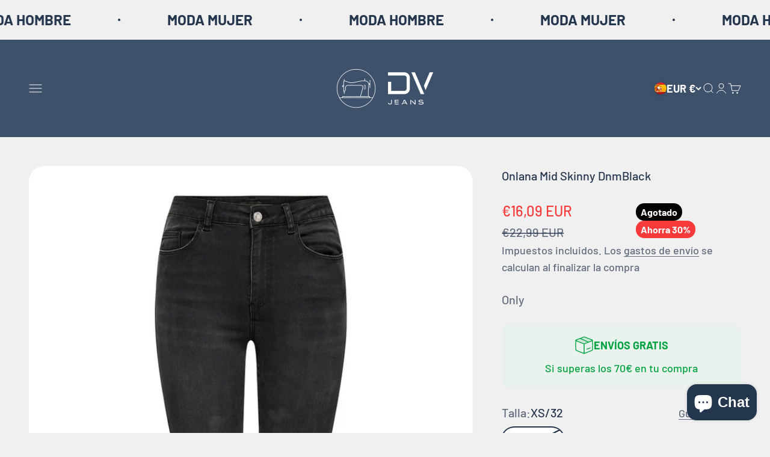

--- FILE ---
content_type: text/html; charset=utf-8
request_url: https://www.dvjeans.es/products/onlana-mid-skinny-dnmblack
body_size: 39319
content:
<!doctype html>

<html lang="es" dir="ltr">
  <head>
    <meta charset="utf-8">
    <meta name="viewport" content="width=device-width, initial-scale=1.0, height=device-height, minimum-scale=1.0, maximum-scale=1.0">
    <meta name="theme-color" content="#3D516B">

    <title>Onlana Mid Skinny DnmBlack</title><meta name="description" content="Jeans de la marca Only para mujeresCaracterísticas clave:- Género: Femenino- Estilo: JeansDetalles de fabricación:- Fabricación: Tejido- Detalle de fabricación: Tejido en sarga (Twill weave)Composición y cuidado:- Composición: 64% algodón, 31% poliéster, 3% viscosa, 2% elastanoDescripción:Estos jeans de la marca Only s"><link rel="canonical" href="https://www.dvjeans.es/products/onlana-mid-skinny-dnmblack"><link rel="shortcut icon" href="//www.dvjeans.es/cdn/shop/files/base_logo_transparent_background.png?v=1670844903&width=96">
      <link rel="apple-touch-icon" href="//www.dvjeans.es/cdn/shop/files/base_logo_transparent_background.png?v=1670844903&width=180"><link rel="preconnect" href="https://cdn.shopify.com">
    <link rel="preconnect" href="https://fonts.shopifycdn.com" crossorigin>
    <link rel="dns-prefetch" href="https://productreviews.shopifycdn.com"><link rel="preload" href="//www.dvjeans.es/cdn/fonts/barlow/barlow_n7.691d1d11f150e857dcbc1c10ef03d825bc378d81.woff2" as="font" type="font/woff2" crossorigin><link rel="preload" href="//www.dvjeans.es/cdn/fonts/barlow/barlow_n5.a193a1990790eba0cc5cca569d23799830e90f07.woff2" as="font" type="font/woff2" crossorigin><meta property="og:type" content="product">
  <meta property="og:title" content="Onlana Mid Skinny DnmBlack">
  <meta property="product:price:amount" content="16,09">
  <meta property="product:price:currency" content="EUR">
  <meta property="product:availability" content="out of stock"><meta property="og:image" content="http://www.dvjeans.es/cdn/shop/files/27092023165603.ONLY_All-year_3711698_15231677_7a8951b0-7293-4857-a551-05cb6cca9df0.jpg?v=1767468790&width=2048">
  <meta property="og:image:secure_url" content="https://www.dvjeans.es/cdn/shop/files/27092023165603.ONLY_All-year_3711698_15231677_7a8951b0-7293-4857-a551-05cb6cca9df0.jpg?v=1767468790&width=2048">
  <meta property="og:image:width" content="768">
  <meta property="og:image:height" content="1024"><meta property="og:description" content="Jeans de la marca Only para mujeresCaracterísticas clave:- Género: Femenino- Estilo: JeansDetalles de fabricación:- Fabricación: Tejido- Detalle de fabricación: Tejido en sarga (Twill weave)Composición y cuidado:- Composición: 64% algodón, 31% poliéster, 3% viscosa, 2% elastanoDescripción:Estos jeans de la marca Only s"><meta property="og:url" content="https://www.dvjeans.es/products/onlana-mid-skinny-dnmblack">
<meta property="og:site_name" content="dvjeans"><meta name="twitter:card" content="summary"><meta name="twitter:title" content="Onlana Mid Skinny DnmBlack">
  <meta name="twitter:description" content="Jeans de la marca Only para mujeresCaracterísticas clave:- Género: Femenino- Estilo: JeansDetalles de fabricación:- Fabricación: Tejido- Detalle de fabricación: Tejido en sarga (Twill weave)Composición y cuidado:- Composición: 64% algodón, 31% poliéster, 3% viscosa, 2% elastanoDescripción:Estos jeans de la marca Only son una prenda versátil y cómoda que se adapta a diversas ocasiones. Hechos con un tejido en sarga, los jeans ofrecen una textura rica y una resistencia duradera, perfectos para el uso diario.La composición del material, que incluye una mezcla de algodón, poliéster, viscosa y elastano, proporciona tanto comodidad como flexibilidad. El algodón asegura la suavidad y la comodidad, mientras que el poliéster añade durabilidad. La viscosa aporta una sensación de ligereza y el elastano garantiza la flexibilidad para un ajuste más cómodo.Con su diseño contemporáneo y calidad reconocida, estos jeans de Only son una adición excelente a cualquier guardarropa"><meta name="twitter:image" content="https://www.dvjeans.es/cdn/shop/files/27092023165603.ONLY_All-year_3711698_15231677_7a8951b0-7293-4857-a551-05cb6cca9df0.jpg?crop=center&height=1200&v=1767468790&width=1200">
  <meta name="twitter:image:alt" content="1800347"><script async crossorigin fetchpriority="high" src="/cdn/shopifycloud/importmap-polyfill/es-modules-shim.2.4.0.js"></script>
<script type="application/ld+json">{"@context":"http:\/\/schema.org\/","@id":"\/products\/onlana-mid-skinny-dnmblack#product","@type":"ProductGroup","brand":{"@type":"Brand","name":"Only"},"category":"Vaqueros","description":"Jeans de la marca Only para mujeresCaracterísticas clave:- Género: Femenino- Estilo: JeansDetalles de fabricación:- Fabricación: Tejido- Detalle de fabricación: Tejido en sarga (Twill weave)Composición y cuidado:- Composición: 64% algodón, 31% poliéster, 3% viscosa, 2% elastanoDescripción:Estos jeans de la marca Only son una prenda versátil y cómoda que se adapta a diversas ocasiones. Hechos con un tejido en sarga, los jeans ofrecen una textura rica y una resistencia duradera, perfectos para el uso diario.La composición del material, que incluye una mezcla de algodón, poliéster, viscosa y elastano, proporciona tanto comodidad como flexibilidad. El algodón asegura la suavidad y la comodidad, mientras que el poliéster añade durabilidad. La viscosa aporta una sensación de ligereza y el elastano garantiza la flexibilidad para un ajuste más cómodo.Con su diseño contemporáneo y calidad reconocida, estos jeans de Only son una adición excelente a cualquier guardarropa femenino. Su estilo versátil los hace ideales para combinar con diferentes tipos de prendas y accesorios, ofreciendo múltiples opciones para diversos looks.","hasVariant":[{"@id":"\/products\/onlana-mid-skinny-dnmblack?variant=44744587313416#variant","@type":"Product","gtin":"5715113830622","image":"https:\/\/www.dvjeans.es\/cdn\/shop\/files\/27092023165603.ONLY_All-year_3711698_15231677_7a8951b0-7293-4857-a551-05cb6cca9df0.jpg?v=1767468790\u0026width=1920","name":"Onlana Mid Skinny DnmBlack - XS\/32 \/ Negro","offers":{"@id":"\/products\/onlana-mid-skinny-dnmblack?variant=44744587313416#offer","@type":"Offer","availability":"http:\/\/schema.org\/OutOfStock","price":"16.09","priceCurrency":"EUR","url":"https:\/\/www.dvjeans.es\/products\/onlana-mid-skinny-dnmblack?variant=44744587313416"},"sku":"600696-XS\/32"},{"@id":"\/products\/onlana-mid-skinny-dnmblack?variant=44744587346184#variant","@type":"Product","gtin":"5715105062048","image":"https:\/\/www.dvjeans.es\/cdn\/shop\/files\/27092023165603.ONLY_All-year_3711698_15231677_7a8951b0-7293-4857-a551-05cb6cca9df0.jpg?v=1767468790\u0026width=1920","name":"Onlana Mid Skinny DnmBlack - S\/32 \/ Negro","offers":{"@id":"\/products\/onlana-mid-skinny-dnmblack?variant=44744587346184#offer","@type":"Offer","availability":"http:\/\/schema.org\/OutOfStock","price":"16.09","priceCurrency":"EUR","url":"https:\/\/www.dvjeans.es\/products\/onlana-mid-skinny-dnmblack?variant=44744587346184"},"sku":"600696-S\/32"},{"@id":"\/products\/onlana-mid-skinny-dnmblack?variant=44744587378952#variant","@type":"Product","gtin":"5715105062031","image":"https:\/\/www.dvjeans.es\/cdn\/shop\/files\/27092023165603.ONLY_All-year_3711698_15231677_7a8951b0-7293-4857-a551-05cb6cca9df0.jpg?v=1767468790\u0026width=1920","name":"Onlana Mid Skinny DnmBlack - M\/32 \/ Negro","offers":{"@id":"\/products\/onlana-mid-skinny-dnmblack?variant=44744587378952#offer","@type":"Offer","availability":"http:\/\/schema.org\/OutOfStock","price":"16.09","priceCurrency":"EUR","url":"https:\/\/www.dvjeans.es\/products\/onlana-mid-skinny-dnmblack?variant=44744587378952"},"sku":"600696-M\/32"},{"@id":"\/products\/onlana-mid-skinny-dnmblack?variant=44744587411720#variant","@type":"Product","gtin":"5715113830639","image":"https:\/\/www.dvjeans.es\/cdn\/shop\/files\/27092023165603.ONLY_All-year_3711698_15231677_7a8951b0-7293-4857-a551-05cb6cca9df0.jpg?v=1767468790\u0026width=1920","name":"Onlana Mid Skinny DnmBlack - L\/32 \/ Negro","offers":{"@id":"\/products\/onlana-mid-skinny-dnmblack?variant=44744587411720#offer","@type":"Offer","availability":"http:\/\/schema.org\/OutOfStock","price":"16.09","priceCurrency":"EUR","url":"https:\/\/www.dvjeans.es\/products\/onlana-mid-skinny-dnmblack?variant=44744587411720"},"sku":"600696-L\/32"},{"@id":"\/products\/onlana-mid-skinny-dnmblack?variant=44744587444488#variant","@type":"Product","gtin":"5715113830646","image":"https:\/\/www.dvjeans.es\/cdn\/shop\/files\/27092023165603.ONLY_All-year_3711698_15231677_7a8951b0-7293-4857-a551-05cb6cca9df0.jpg?v=1767468790\u0026width=1920","name":"Onlana Mid Skinny DnmBlack - XL\/32 \/ Negro","offers":{"@id":"\/products\/onlana-mid-skinny-dnmblack?variant=44744587444488#offer","@type":"Offer","availability":"http:\/\/schema.org\/OutOfStock","price":"16.09","priceCurrency":"EUR","url":"https:\/\/www.dvjeans.es\/products\/onlana-mid-skinny-dnmblack?variant=44744587444488"},"sku":"600696-XL\/32"}],"name":"Onlana Mid Skinny DnmBlack","productGroupID":"8329332031752","url":"https:\/\/www.dvjeans.es\/products\/onlana-mid-skinny-dnmblack"}</script><script type="application/ld+json">
  {
    "@context": "https://schema.org",
    "@type": "BreadcrumbList",
    "itemListElement": [{
        "@type": "ListItem",
        "position": 1,
        "name": "Inicio",
        "item": "https://www.dvjeans.es"
      },{
            "@type": "ListItem",
            "position": 2,
            "name": "Onlana Mid Skinny DnmBlack",
            "item": "https://www.dvjeans.es/products/onlana-mid-skinny-dnmblack"
          }]
  }
</script><style>/* Typography (heading) */
  @font-face {
  font-family: Barlow;
  font-weight: 700;
  font-style: normal;
  font-display: fallback;
  src: url("//www.dvjeans.es/cdn/fonts/barlow/barlow_n7.691d1d11f150e857dcbc1c10ef03d825bc378d81.woff2") format("woff2"),
       url("//www.dvjeans.es/cdn/fonts/barlow/barlow_n7.4fdbb1cb7da0e2c2f88492243ffa2b4f91924840.woff") format("woff");
}

@font-face {
  font-family: Barlow;
  font-weight: 700;
  font-style: italic;
  font-display: fallback;
  src: url("//www.dvjeans.es/cdn/fonts/barlow/barlow_i7.50e19d6cc2ba5146fa437a5a7443c76d5d730103.woff2") format("woff2"),
       url("//www.dvjeans.es/cdn/fonts/barlow/barlow_i7.47e9f98f1b094d912e6fd631cc3fe93d9f40964f.woff") format("woff");
}

/* Typography (body) */
  @font-face {
  font-family: Barlow;
  font-weight: 500;
  font-style: normal;
  font-display: fallback;
  src: url("//www.dvjeans.es/cdn/fonts/barlow/barlow_n5.a193a1990790eba0cc5cca569d23799830e90f07.woff2") format("woff2"),
       url("//www.dvjeans.es/cdn/fonts/barlow/barlow_n5.ae31c82169b1dc0715609b8cc6a610b917808358.woff") format("woff");
}

@font-face {
  font-family: Barlow;
  font-weight: 500;
  font-style: italic;
  font-display: fallback;
  src: url("//www.dvjeans.es/cdn/fonts/barlow/barlow_i5.714d58286997b65cd479af615cfa9bb0a117a573.woff2") format("woff2"),
       url("//www.dvjeans.es/cdn/fonts/barlow/barlow_i5.0120f77e6447d3b5df4bbec8ad8c2d029d87fb21.woff") format("woff");
}

@font-face {
  font-family: Barlow;
  font-weight: 700;
  font-style: normal;
  font-display: fallback;
  src: url("//www.dvjeans.es/cdn/fonts/barlow/barlow_n7.691d1d11f150e857dcbc1c10ef03d825bc378d81.woff2") format("woff2"),
       url("//www.dvjeans.es/cdn/fonts/barlow/barlow_n7.4fdbb1cb7da0e2c2f88492243ffa2b4f91924840.woff") format("woff");
}

@font-face {
  font-family: Barlow;
  font-weight: 700;
  font-style: italic;
  font-display: fallback;
  src: url("//www.dvjeans.es/cdn/fonts/barlow/barlow_i7.50e19d6cc2ba5146fa437a5a7443c76d5d730103.woff2") format("woff2"),
       url("//www.dvjeans.es/cdn/fonts/barlow/barlow_i7.47e9f98f1b094d912e6fd631cc3fe93d9f40964f.woff") format("woff");
}

:root {
    /**
     * ---------------------------------------------------------------------
     * SPACING VARIABLES
     *
     * We are using a spacing inspired from frameworks like Tailwind CSS.
     * ---------------------------------------------------------------------
     */
    --spacing-0-5: 0.125rem; /* 2px */
    --spacing-1: 0.25rem; /* 4px */
    --spacing-1-5: 0.375rem; /* 6px */
    --spacing-2: 0.5rem; /* 8px */
    --spacing-2-5: 0.625rem; /* 10px */
    --spacing-3: 0.75rem; /* 12px */
    --spacing-3-5: 0.875rem; /* 14px */
    --spacing-4: 1rem; /* 16px */
    --spacing-4-5: 1.125rem; /* 18px */
    --spacing-5: 1.25rem; /* 20px */
    --spacing-5-5: 1.375rem; /* 22px */
    --spacing-6: 1.5rem; /* 24px */
    --spacing-6-5: 1.625rem; /* 26px */
    --spacing-7: 1.75rem; /* 28px */
    --spacing-7-5: 1.875rem; /* 30px */
    --spacing-8: 2rem; /* 32px */
    --spacing-8-5: 2.125rem; /* 34px */
    --spacing-9: 2.25rem; /* 36px */
    --spacing-9-5: 2.375rem; /* 38px */
    --spacing-10: 2.5rem; /* 40px */
    --spacing-11: 2.75rem; /* 44px */
    --spacing-12: 3rem; /* 48px */
    --spacing-14: 3.5rem; /* 56px */
    --spacing-16: 4rem; /* 64px */
    --spacing-18: 4.5rem; /* 72px */
    --spacing-20: 5rem; /* 80px */
    --spacing-24: 6rem; /* 96px */
    --spacing-28: 7rem; /* 112px */
    --spacing-32: 8rem; /* 128px */
    --spacing-36: 9rem; /* 144px */
    --spacing-40: 10rem; /* 160px */
    --spacing-44: 11rem; /* 176px */
    --spacing-48: 12rem; /* 192px */
    --spacing-52: 13rem; /* 208px */
    --spacing-56: 14rem; /* 224px */
    --spacing-60: 15rem; /* 240px */
    --spacing-64: 16rem; /* 256px */
    --spacing-72: 18rem; /* 288px */
    --spacing-80: 20rem; /* 320px */
    --spacing-96: 24rem; /* 384px */

    /* Container */
    --container-max-width: 1600px;
    --container-narrow-max-width: 1350px;
    --container-gutter: var(--spacing-5);
    --section-outer-spacing-block: var(--spacing-8);
    --section-inner-max-spacing-block: var(--spacing-8);
    --section-inner-spacing-inline: var(--container-gutter);
    --section-stack-spacing-block: var(--spacing-8);

    /* Grid gutter */
    --grid-gutter: var(--spacing-5);

    /* Product list settings */
    --product-list-row-gap: var(--spacing-8);
    --product-list-column-gap: var(--grid-gutter);

    /* Form settings */
    --input-gap: var(--spacing-2);
    --input-height: 2.625rem;
    --input-padding-inline: var(--spacing-4);

    /* Other sizes */
    --sticky-area-height: calc(var(--sticky-announcement-bar-enabled, 0) * var(--announcement-bar-height, 0px) + var(--sticky-header-enabled, 0) * var(--header-height, 0px));

    /* RTL support */
    --transform-logical-flip: 1;
    --transform-origin-start: left;
    --transform-origin-end: right;

    /**
     * ---------------------------------------------------------------------
     * TYPOGRAPHY
     * ---------------------------------------------------------------------
     */

    /* Font properties */
    --heading-font-family: Barlow, sans-serif;
    --heading-font-weight: 700;
    --heading-font-style: normal;
    --heading-text-transform: normal;
    --heading-letter-spacing: -0.02em;
    --text-font-family: Barlow, sans-serif;
    --text-font-weight: 500;
    --text-font-style: normal;
    --text-letter-spacing: 0.0em;

    /* Font sizes */
    --text-h0: 3rem;
    --text-h1: 2.5rem;
    --text-h2: 2rem;
    --text-h3: 1.5rem;
    --text-h4: 1.375rem;
    --text-h5: 1.125rem;
    --text-h6: 1rem;
    --text-xs: 0.8125rem;
    --text-sm: 0.875rem;
    --text-base: 1.0rem;
    --text-lg: 1.25rem;

    /**
     * ---------------------------------------------------------------------
     * COLORS
     * ---------------------------------------------------------------------
     */

    /* Color settings */--accent: 36 53 78;
    --text-primary: 36 53 78;
    --background-primary: 240 240 240;
    --dialog-background: 255 255 255;
    --border-color: var(--text-color, var(--text-primary)) / 0.12;

    /* Button colors */
    --button-background-primary: 36 53 78;
    --button-text-primary: 255 255 255;
    --button-background-secondary: 240 196 23;
    --button-text-secondary: 26 26 26;

    /* Status colors */
    --success-background: 224 244 232;
    --success-text: 0 163 65;
    --warning-background: 255 246 233;
    --warning-text: 255 183 74;
    --error-background: 254 231 231;
    --error-text: 248 58 58;

    /* Product colors */
    --on-sale-text: 248 58 58;
    --on-sale-badge-background: 248 58 58;
    --on-sale-badge-text: 255 255 255;
    --sold-out-badge-background: 0 0 0;
    --sold-out-badge-text: 255 255 255;
    --primary-badge-background: 161 239 192;
    --primary-badge-text: 0 0 0;
    --star-color: 255 183 74;
    --product-card-background: 255 255 255;
    --product-card-text: 26 26 26;

    /* Header colors */
    --header-background: 61 81 107;
    --header-text: 255 255 255;

    /* Footer colors */
    --footer-background: 255 255 255;
    --footer-text: 26 26 26;

    /* Rounded variables (used for border radius) */
    --rounded-xs: 0.25rem;
    --rounded-sm: 0.8125rem;
    --rounded: 1.625rem;
    --rounded-lg: 3.25rem;
    --rounded-full: 9999px;

    --rounded-button: 1.25rem;
    --rounded-input: 0.5rem;

    /* Box shadow */
    --shadow-sm: 0 2px 8px rgb(var(--text-primary) / 0.2);
    --shadow: 0 5px 15px rgb(var(--text-primary) / 0.2);
    --shadow-md: 0 5px 30px rgb(var(--text-primary) / 0.2);
    --shadow-block: 0px 18px 50px rgb(var(--text-primary) / 0.2);

    /**
     * ---------------------------------------------------------------------
     * OTHER
     * ---------------------------------------------------------------------
     */

    --stagger-products-reveal-opacity: 0;
    --cursor-close-svg-url: url(//www.dvjeans.es/cdn/shop/t/52/assets/cursor-close.svg?v=147174565022153725511768215519);
    --cursor-zoom-in-svg-url: url(//www.dvjeans.es/cdn/shop/t/52/assets/cursor-zoom-in.svg?v=154953035094101115921768215519);
    --cursor-zoom-out-svg-url: url(//www.dvjeans.es/cdn/shop/t/52/assets/cursor-zoom-out.svg?v=16155520337305705181768215520);
    --checkmark-svg-url: url(//www.dvjeans.es/cdn/shop/t/52/assets/checkmark.svg?v=77552481021870063511768215519);
  }

  [dir="rtl"]:root {
    /* RTL support */
    --transform-logical-flip: -1;
    --transform-origin-start: right;
    --transform-origin-end: left;
  }

  @media screen and (min-width: 700px) {
    :root {
      /* Typography (font size) */
      --text-h0: 4rem;
      --text-h1: 3rem;
      --text-h2: 2.5rem;
      --text-h3: 2rem;
      --text-h4: 1.625rem;
      --text-h5: 1.25rem;
      --text-h6: 1.125rem;

      --text-xs: 1.0rem;
      --text-sm: 1.125rem;
      --text-base: 1.25rem;
      --text-lg: 1.5rem;

      /* Spacing */
      --container-gutter: 2rem;
      --section-outer-spacing-block: var(--spacing-12);
      --section-inner-max-spacing-block: var(--spacing-10);
      --section-inner-spacing-inline: var(--spacing-10);
      --section-stack-spacing-block: var(--spacing-10);

      /* Grid gutter */
      --grid-gutter: var(--spacing-6);

      /* Product list settings */
      --product-list-row-gap: var(--spacing-12);

      /* Form settings */
      --input-gap: 1rem;
      --input-height: 3.125rem;
      --input-padding-inline: var(--spacing-5);
    }
  }

  @media screen and (min-width: 1000px) {
    :root {
      /* Spacing settings */
      --container-gutter: var(--spacing-12);
      --section-outer-spacing-block: var(--spacing-14);
      --section-inner-max-spacing-block: var(--spacing-12);
      --section-inner-spacing-inline: var(--spacing-12);
      --section-stack-spacing-block: var(--spacing-10);
    }
  }

  @media screen and (min-width: 1150px) {
    :root {
      /* Spacing settings */
      --container-gutter: var(--spacing-12);
      --section-outer-spacing-block: var(--spacing-14);
      --section-inner-max-spacing-block: var(--spacing-12);
      --section-inner-spacing-inline: var(--spacing-12);
      --section-stack-spacing-block: var(--spacing-12);
    }
  }

  @media screen and (min-width: 1400px) {
    :root {
      /* Typography (font size) */
      --text-h0: 5rem;
      --text-h1: 3.75rem;
      --text-h2: 3rem;
      --text-h3: 2.25rem;
      --text-h4: 2rem;
      --text-h5: 1.5rem;
      --text-h6: 1.25rem;

      --section-outer-spacing-block: var(--spacing-16);
      --section-inner-max-spacing-block: var(--spacing-14);
      --section-inner-spacing-inline: var(--spacing-14);
    }
  }

  @media screen and (min-width: 1600px) {
    :root {
      --section-outer-spacing-block: var(--spacing-16);
      --section-inner-max-spacing-block: var(--spacing-16);
      --section-inner-spacing-inline: var(--spacing-16);
    }
  }

  /**
   * ---------------------------------------------------------------------
   * LIQUID DEPENDANT CSS
   *
   * Our main CSS is Liquid free, but some very specific features depend on
   * theme settings, so we have them here
   * ---------------------------------------------------------------------
   */@media screen and (pointer: fine) {
        .button:not([disabled]):hover, .btn:not([disabled]):hover, .shopify-payment-button__button--unbranded:not([disabled]):hover {
          --button-background-opacity: 0.85;
        }

        .button--subdued:not([disabled]):hover {
          --button-background: var(--text-color) / .05 !important;
        }
      }</style><script>
  // This allows to expose several variables to the global scope, to be used in scripts
  window.themeVariables = {
    settings: {
      showPageTransition: null,
      staggerProductsApparition: true,
      reduceDrawerAnimation: false,
      reduceMenuAnimation: false,
      headingApparition: "fade",
      pageType: "product",
      moneyFormat: "€{{amount_with_comma_separator}}",
      moneyWithCurrencyFormat: "€{{amount_with_comma_separator}} EUR",
      currencyCodeEnabled: true,
      cartType: "drawer",
      showDiscount: true,
      discountMode: "percentage",
      pageBackground: "#f0f0f0",
      textColor: "#24354e"
    },

    strings: {
      addedToCartWithTitle: "{{ product_title }} se ha añadido al carrito.",
      accessibilityClose: "Cerrar",
      accessibilityNext: "Siguiente",
      accessibilityPrevious: "Anterior",
      closeGallery: "Cerrar galería",
      zoomGallery: "Zoom",
      errorGallery: "No se puede cargar la imagen",
      searchNoResults: "No se encontraron resultados.",
      addOrderNote: "Añadir nota al pedido",
      editOrderNote: "Editar nota del pedido",
      shippingEstimatorNoResults: "No hacemos envíos a tu dirección.",
      shippingEstimatorOneResult: "Hay una tarifa de gastos de envío para tu dirección:",
      shippingEstimatorMultipleResults: "Hay varias tarifas de gastos de envío para tu dirección:",
      shippingEstimatorError: "Se produjo un error al recuperar las tarifas de gastos de envío:"
    },

    breakpoints: {
      'sm': 'screen and (min-width: 700px)',
      'md': 'screen and (min-width: 1000px)',
      'lg': 'screen and (min-width: 1150px)',
      'xl': 'screen and (min-width: 1400px)',

      'sm-max': 'screen and (max-width: 699px)',
      'md-max': 'screen and (max-width: 999px)',
      'lg-max': 'screen and (max-width: 1149px)',
      'xl-max': 'screen and (max-width: 1399px)'
    }
  };

  // For detecting native share
  document.documentElement.classList.add(`native-share--${navigator.share ? 'enabled' : 'disabled'}`);// We save the product ID in local storage to be eventually used for recently viewed section
    try {
      const recentlyViewedProducts = new Set(JSON.parse(localStorage.getItem('theme:recently-viewed-products') || '[]'));

      recentlyViewedProducts.delete(8329332031752); // Delete first to re-move the product
      recentlyViewedProducts.add(8329332031752);

      localStorage.setItem('theme:recently-viewed-products', JSON.stringify(Array.from(recentlyViewedProducts.values()).reverse()));
    } catch (e) {
      // Safari in private mode does not allow setting item, we silently fail
    }</script><script type="importmap">{
        "imports": {
          "vendor": "//www.dvjeans.es/cdn/shop/t/52/assets/vendor.min.js?v=150021648067352023321768215500",
          "theme": "//www.dvjeans.es/cdn/shop/t/52/assets/theme.js?v=40804283163904948221768215500",
          "photoswipe": "//www.dvjeans.es/cdn/shop/t/52/assets/photoswipe.min.js?v=13374349288281597431768215500"
        }
      }
    </script>

    <script type="module" src="//www.dvjeans.es/cdn/shop/t/52/assets/vendor.min.js?v=150021648067352023321768215500"></script>
    <script type="module" src="//www.dvjeans.es/cdn/shop/t/52/assets/theme.js?v=40804283163904948221768215500"></script>

    <script>window.performance && window.performance.mark && window.performance.mark('shopify.content_for_header.start');</script><meta name="google-site-verification" content="igkLMy1j03D8hxMSbk0WhSQ4bMcmodOmdqzaYpR9_cE">
<meta name="facebook-domain-verification" content="h90s1wvb62y6cru3yqydjdcaf3upjn">
<meta id="shopify-digital-wallet" name="shopify-digital-wallet" content="/65412464904/digital_wallets/dialog">
<meta name="shopify-checkout-api-token" content="4f0fa5d829f2d0598d28dd40e2fed951">
<meta id="in-context-paypal-metadata" data-shop-id="65412464904" data-venmo-supported="false" data-environment="production" data-locale="es_ES" data-paypal-v4="true" data-currency="EUR">
<link rel="alternate" type="application/json+oembed" href="https://www.dvjeans.es/products/onlana-mid-skinny-dnmblack.oembed">
<script async="async" src="/checkouts/internal/preloads.js?locale=es-ES"></script>
<link rel="preconnect" href="https://shop.app" crossorigin="anonymous">
<script async="async" src="https://shop.app/checkouts/internal/preloads.js?locale=es-ES&shop_id=65412464904" crossorigin="anonymous"></script>
<script id="apple-pay-shop-capabilities" type="application/json">{"shopId":65412464904,"countryCode":"ES","currencyCode":"EUR","merchantCapabilities":["supports3DS"],"merchantId":"gid:\/\/shopify\/Shop\/65412464904","merchantName":"dvjeans","requiredBillingContactFields":["postalAddress","email","phone"],"requiredShippingContactFields":["postalAddress","email","phone"],"shippingType":"shipping","supportedNetworks":["visa","maestro","masterCard"],"total":{"type":"pending","label":"dvjeans","amount":"1.00"},"shopifyPaymentsEnabled":true,"supportsSubscriptions":true}</script>
<script id="shopify-features" type="application/json">{"accessToken":"4f0fa5d829f2d0598d28dd40e2fed951","betas":["rich-media-storefront-analytics"],"domain":"www.dvjeans.es","predictiveSearch":true,"shopId":65412464904,"locale":"es"}</script>
<script>var Shopify = Shopify || {};
Shopify.shop = "dvjeans.myshopify.com";
Shopify.locale = "es";
Shopify.currency = {"active":"EUR","rate":"1.0"};
Shopify.country = "ES";
Shopify.theme = {"name":"Copia actualizada de Dvjeans 07\/10\/2025","id":192050462984,"schema_name":"Impact","schema_version":"6.12.0","theme_store_id":1190,"role":"main"};
Shopify.theme.handle = "null";
Shopify.theme.style = {"id":null,"handle":null};
Shopify.cdnHost = "www.dvjeans.es/cdn";
Shopify.routes = Shopify.routes || {};
Shopify.routes.root = "/";</script>
<script type="module">!function(o){(o.Shopify=o.Shopify||{}).modules=!0}(window);</script>
<script>!function(o){function n(){var o=[];function n(){o.push(Array.prototype.slice.apply(arguments))}return n.q=o,n}var t=o.Shopify=o.Shopify||{};t.loadFeatures=n(),t.autoloadFeatures=n()}(window);</script>
<script>
  window.ShopifyPay = window.ShopifyPay || {};
  window.ShopifyPay.apiHost = "shop.app\/pay";
  window.ShopifyPay.redirectState = null;
</script>
<script id="shop-js-analytics" type="application/json">{"pageType":"product"}</script>
<script defer="defer" async type="module" src="//www.dvjeans.es/cdn/shopifycloud/shop-js/modules/v2/client.init-shop-cart-sync_BFpxDrjM.es.esm.js"></script>
<script defer="defer" async type="module" src="//www.dvjeans.es/cdn/shopifycloud/shop-js/modules/v2/chunk.common_CnP21gUX.esm.js"></script>
<script defer="defer" async type="module" src="//www.dvjeans.es/cdn/shopifycloud/shop-js/modules/v2/chunk.modal_D61HrJrg.esm.js"></script>
<script type="module">
  await import("//www.dvjeans.es/cdn/shopifycloud/shop-js/modules/v2/client.init-shop-cart-sync_BFpxDrjM.es.esm.js");
await import("//www.dvjeans.es/cdn/shopifycloud/shop-js/modules/v2/chunk.common_CnP21gUX.esm.js");
await import("//www.dvjeans.es/cdn/shopifycloud/shop-js/modules/v2/chunk.modal_D61HrJrg.esm.js");

  window.Shopify.SignInWithShop?.initShopCartSync?.({"fedCMEnabled":true,"windoidEnabled":true});

</script>
<script>
  window.Shopify = window.Shopify || {};
  if (!window.Shopify.featureAssets) window.Shopify.featureAssets = {};
  window.Shopify.featureAssets['shop-js'] = {"shop-cart-sync":["modules/v2/client.shop-cart-sync_DunGk5rn.es.esm.js","modules/v2/chunk.common_CnP21gUX.esm.js","modules/v2/chunk.modal_D61HrJrg.esm.js"],"init-fed-cm":["modules/v2/client.init-fed-cm_Bhr0vd71.es.esm.js","modules/v2/chunk.common_CnP21gUX.esm.js","modules/v2/chunk.modal_D61HrJrg.esm.js"],"init-shop-email-lookup-coordinator":["modules/v2/client.init-shop-email-lookup-coordinator_Cgf-1HKc.es.esm.js","modules/v2/chunk.common_CnP21gUX.esm.js","modules/v2/chunk.modal_D61HrJrg.esm.js"],"init-windoid":["modules/v2/client.init-windoid_RKlvBm7f.es.esm.js","modules/v2/chunk.common_CnP21gUX.esm.js","modules/v2/chunk.modal_D61HrJrg.esm.js"],"shop-button":["modules/v2/client.shop-button_DcwUN_L_.es.esm.js","modules/v2/chunk.common_CnP21gUX.esm.js","modules/v2/chunk.modal_D61HrJrg.esm.js"],"shop-cash-offers":["modules/v2/client.shop-cash-offers_zT3TeJrS.es.esm.js","modules/v2/chunk.common_CnP21gUX.esm.js","modules/v2/chunk.modal_D61HrJrg.esm.js"],"shop-toast-manager":["modules/v2/client.shop-toast-manager_Dhsh6ZDd.es.esm.js","modules/v2/chunk.common_CnP21gUX.esm.js","modules/v2/chunk.modal_D61HrJrg.esm.js"],"init-shop-cart-sync":["modules/v2/client.init-shop-cart-sync_BFpxDrjM.es.esm.js","modules/v2/chunk.common_CnP21gUX.esm.js","modules/v2/chunk.modal_D61HrJrg.esm.js"],"init-customer-accounts-sign-up":["modules/v2/client.init-customer-accounts-sign-up__zAQf6yH.es.esm.js","modules/v2/client.shop-login-button_DmGuuAqh.es.esm.js","modules/v2/chunk.common_CnP21gUX.esm.js","modules/v2/chunk.modal_D61HrJrg.esm.js"],"pay-button":["modules/v2/client.pay-button_BSqAUYU_.es.esm.js","modules/v2/chunk.common_CnP21gUX.esm.js","modules/v2/chunk.modal_D61HrJrg.esm.js"],"init-customer-accounts":["modules/v2/client.init-customer-accounts_BUX2wPcc.es.esm.js","modules/v2/client.shop-login-button_DmGuuAqh.es.esm.js","modules/v2/chunk.common_CnP21gUX.esm.js","modules/v2/chunk.modal_D61HrJrg.esm.js"],"avatar":["modules/v2/client.avatar_BTnouDA3.es.esm.js"],"init-shop-for-new-customer-accounts":["modules/v2/client.init-shop-for-new-customer-accounts_C3NVS8-R.es.esm.js","modules/v2/client.shop-login-button_DmGuuAqh.es.esm.js","modules/v2/chunk.common_CnP21gUX.esm.js","modules/v2/chunk.modal_D61HrJrg.esm.js"],"shop-follow-button":["modules/v2/client.shop-follow-button_BoBKYaAK.es.esm.js","modules/v2/chunk.common_CnP21gUX.esm.js","modules/v2/chunk.modal_D61HrJrg.esm.js"],"checkout-modal":["modules/v2/client.checkout-modal_BzXpoShc.es.esm.js","modules/v2/chunk.common_CnP21gUX.esm.js","modules/v2/chunk.modal_D61HrJrg.esm.js"],"shop-login-button":["modules/v2/client.shop-login-button_DmGuuAqh.es.esm.js","modules/v2/chunk.common_CnP21gUX.esm.js","modules/v2/chunk.modal_D61HrJrg.esm.js"],"lead-capture":["modules/v2/client.lead-capture_ClopgrIx.es.esm.js","modules/v2/chunk.common_CnP21gUX.esm.js","modules/v2/chunk.modal_D61HrJrg.esm.js"],"shop-login":["modules/v2/client.shop-login_DQ0hrHfi.es.esm.js","modules/v2/chunk.common_CnP21gUX.esm.js","modules/v2/chunk.modal_D61HrJrg.esm.js"],"payment-terms":["modules/v2/client.payment-terms_Bawo8ezy.es.esm.js","modules/v2/chunk.common_CnP21gUX.esm.js","modules/v2/chunk.modal_D61HrJrg.esm.js"]};
</script>
<script>(function() {
  var isLoaded = false;
  function asyncLoad() {
    if (isLoaded) return;
    isLoaded = true;
    var urls = ["https:\/\/packlink-spf-pro.appspot.com\/platform\/PRO\/checkout\/thankYouScript?v=7\u0026shop=dvjeans.myshopify.com","https:\/\/dashboard.mailerlite.com\/shopify\/17468\/1030913?shop=dvjeans.myshopify.com"];
    for (var i = 0; i < urls.length; i++) {
      var s = document.createElement('script');
      s.type = 'text/javascript';
      s.async = true;
      s.src = urls[i];
      var x = document.getElementsByTagName('script')[0];
      x.parentNode.insertBefore(s, x);
    }
  };
  if(window.attachEvent) {
    window.attachEvent('onload', asyncLoad);
  } else {
    window.addEventListener('load', asyncLoad, false);
  }
})();</script>
<script id="__st">var __st={"a":65412464904,"offset":3600,"reqid":"8010490b-5851-47b2-84ea-cc24b8f50365-1769992467","pageurl":"www.dvjeans.es\/products\/onlana-mid-skinny-dnmblack","u":"b7afbbfc986a","p":"product","rtyp":"product","rid":8329332031752};</script>
<script>window.ShopifyPaypalV4VisibilityTracking = true;</script>
<script id="captcha-bootstrap">!function(){'use strict';const t='contact',e='account',n='new_comment',o=[[t,t],['blogs',n],['comments',n],[t,'customer']],c=[[e,'customer_login'],[e,'guest_login'],[e,'recover_customer_password'],[e,'create_customer']],r=t=>t.map((([t,e])=>`form[action*='/${t}']:not([data-nocaptcha='true']) input[name='form_type'][value='${e}']`)).join(','),a=t=>()=>t?[...document.querySelectorAll(t)].map((t=>t.form)):[];function s(){const t=[...o],e=r(t);return a(e)}const i='password',u='form_key',d=['recaptcha-v3-token','g-recaptcha-response','h-captcha-response',i],f=()=>{try{return window.sessionStorage}catch{return}},m='__shopify_v',_=t=>t.elements[u];function p(t,e,n=!1){try{const o=window.sessionStorage,c=JSON.parse(o.getItem(e)),{data:r}=function(t){const{data:e,action:n}=t;return t[m]||n?{data:e,action:n}:{data:t,action:n}}(c);for(const[e,n]of Object.entries(r))t.elements[e]&&(t.elements[e].value=n);n&&o.removeItem(e)}catch(o){console.error('form repopulation failed',{error:o})}}const l='form_type',E='cptcha';function T(t){t.dataset[E]=!0}const w=window,h=w.document,L='Shopify',v='ce_forms',y='captcha';let A=!1;((t,e)=>{const n=(g='f06e6c50-85a8-45c8-87d0-21a2b65856fe',I='https://cdn.shopify.com/shopifycloud/storefront-forms-hcaptcha/ce_storefront_forms_captcha_hcaptcha.v1.5.2.iife.js',D={infoText:'Protegido por hCaptcha',privacyText:'Privacidad',termsText:'Términos'},(t,e,n)=>{const o=w[L][v],c=o.bindForm;if(c)return c(t,g,e,D).then(n);var r;o.q.push([[t,g,e,D],n]),r=I,A||(h.body.append(Object.assign(h.createElement('script'),{id:'captcha-provider',async:!0,src:r})),A=!0)});var g,I,D;w[L]=w[L]||{},w[L][v]=w[L][v]||{},w[L][v].q=[],w[L][y]=w[L][y]||{},w[L][y].protect=function(t,e){n(t,void 0,e),T(t)},Object.freeze(w[L][y]),function(t,e,n,w,h,L){const[v,y,A,g]=function(t,e,n){const i=e?o:[],u=t?c:[],d=[...i,...u],f=r(d),m=r(i),_=r(d.filter((([t,e])=>n.includes(e))));return[a(f),a(m),a(_),s()]}(w,h,L),I=t=>{const e=t.target;return e instanceof HTMLFormElement?e:e&&e.form},D=t=>v().includes(t);t.addEventListener('submit',(t=>{const e=I(t);if(!e)return;const n=D(e)&&!e.dataset.hcaptchaBound&&!e.dataset.recaptchaBound,o=_(e),c=g().includes(e)&&(!o||!o.value);(n||c)&&t.preventDefault(),c&&!n&&(function(t){try{if(!f())return;!function(t){const e=f();if(!e)return;const n=_(t);if(!n)return;const o=n.value;o&&e.removeItem(o)}(t);const e=Array.from(Array(32),(()=>Math.random().toString(36)[2])).join('');!function(t,e){_(t)||t.append(Object.assign(document.createElement('input'),{type:'hidden',name:u})),t.elements[u].value=e}(t,e),function(t,e){const n=f();if(!n)return;const o=[...t.querySelectorAll(`input[type='${i}']`)].map((({name:t})=>t)),c=[...d,...o],r={};for(const[a,s]of new FormData(t).entries())c.includes(a)||(r[a]=s);n.setItem(e,JSON.stringify({[m]:1,action:t.action,data:r}))}(t,e)}catch(e){console.error('failed to persist form',e)}}(e),e.submit())}));const S=(t,e)=>{t&&!t.dataset[E]&&(n(t,e.some((e=>e===t))),T(t))};for(const o of['focusin','change'])t.addEventListener(o,(t=>{const e=I(t);D(e)&&S(e,y())}));const B=e.get('form_key'),M=e.get(l),P=B&&M;t.addEventListener('DOMContentLoaded',(()=>{const t=y();if(P)for(const e of t)e.elements[l].value===M&&p(e,B);[...new Set([...A(),...v().filter((t=>'true'===t.dataset.shopifyCaptcha))])].forEach((e=>S(e,t)))}))}(h,new URLSearchParams(w.location.search),n,t,e,['guest_login'])})(!0,!0)}();</script>
<script integrity="sha256-4kQ18oKyAcykRKYeNunJcIwy7WH5gtpwJnB7kiuLZ1E=" data-source-attribution="shopify.loadfeatures" defer="defer" src="//www.dvjeans.es/cdn/shopifycloud/storefront/assets/storefront/load_feature-a0a9edcb.js" crossorigin="anonymous"></script>
<script crossorigin="anonymous" defer="defer" src="//www.dvjeans.es/cdn/shopifycloud/storefront/assets/shopify_pay/storefront-65b4c6d7.js?v=20250812"></script>
<script data-source-attribution="shopify.dynamic_checkout.dynamic.init">var Shopify=Shopify||{};Shopify.PaymentButton=Shopify.PaymentButton||{isStorefrontPortableWallets:!0,init:function(){window.Shopify.PaymentButton.init=function(){};var t=document.createElement("script");t.src="https://www.dvjeans.es/cdn/shopifycloud/portable-wallets/latest/portable-wallets.es.js",t.type="module",document.head.appendChild(t)}};
</script>
<script data-source-attribution="shopify.dynamic_checkout.buyer_consent">
  function portableWalletsHideBuyerConsent(e){var t=document.getElementById("shopify-buyer-consent"),n=document.getElementById("shopify-subscription-policy-button");t&&n&&(t.classList.add("hidden"),t.setAttribute("aria-hidden","true"),n.removeEventListener("click",e))}function portableWalletsShowBuyerConsent(e){var t=document.getElementById("shopify-buyer-consent"),n=document.getElementById("shopify-subscription-policy-button");t&&n&&(t.classList.remove("hidden"),t.removeAttribute("aria-hidden"),n.addEventListener("click",e))}window.Shopify?.PaymentButton&&(window.Shopify.PaymentButton.hideBuyerConsent=portableWalletsHideBuyerConsent,window.Shopify.PaymentButton.showBuyerConsent=portableWalletsShowBuyerConsent);
</script>
<script data-source-attribution="shopify.dynamic_checkout.cart.bootstrap">document.addEventListener("DOMContentLoaded",(function(){function t(){return document.querySelector("shopify-accelerated-checkout-cart, shopify-accelerated-checkout")}if(t())Shopify.PaymentButton.init();else{new MutationObserver((function(e,n){t()&&(Shopify.PaymentButton.init(),n.disconnect())})).observe(document.body,{childList:!0,subtree:!0})}}));
</script>
<script id='scb4127' type='text/javascript' async='' src='https://www.dvjeans.es/cdn/shopifycloud/privacy-banner/storefront-banner.js'></script><link id="shopify-accelerated-checkout-styles" rel="stylesheet" media="screen" href="https://www.dvjeans.es/cdn/shopifycloud/portable-wallets/latest/accelerated-checkout-backwards-compat.css" crossorigin="anonymous">
<style id="shopify-accelerated-checkout-cart">
        #shopify-buyer-consent {
  margin-top: 1em;
  display: inline-block;
  width: 100%;
}

#shopify-buyer-consent.hidden {
  display: none;
}

#shopify-subscription-policy-button {
  background: none;
  border: none;
  padding: 0;
  text-decoration: underline;
  font-size: inherit;
  cursor: pointer;
}

#shopify-subscription-policy-button::before {
  box-shadow: none;
}

      </style>

<script>window.performance && window.performance.mark && window.performance.mark('shopify.content_for_header.end');</script>
<link href="//www.dvjeans.es/cdn/shop/t/52/assets/theme.css?v=139153545572283483691768215500" rel="stylesheet" type="text/css" media="all" /><script src="https://cdn.shopify.com/extensions/e8878072-2f6b-4e89-8082-94b04320908d/inbox-1254/assets/inbox-chat-loader.js" type="text/javascript" defer="defer"></script>
<link href="https://monorail-edge.shopifysvc.com" rel="dns-prefetch">
<script>(function(){if ("sendBeacon" in navigator && "performance" in window) {try {var session_token_from_headers = performance.getEntriesByType('navigation')[0].serverTiming.find(x => x.name == '_s').description;} catch {var session_token_from_headers = undefined;}var session_cookie_matches = document.cookie.match(/_shopify_s=([^;]*)/);var session_token_from_cookie = session_cookie_matches && session_cookie_matches.length === 2 ? session_cookie_matches[1] : "";var session_token = session_token_from_headers || session_token_from_cookie || "";function handle_abandonment_event(e) {var entries = performance.getEntries().filter(function(entry) {return /monorail-edge.shopifysvc.com/.test(entry.name);});if (!window.abandonment_tracked && entries.length === 0) {window.abandonment_tracked = true;var currentMs = Date.now();var navigation_start = performance.timing.navigationStart;var payload = {shop_id: 65412464904,url: window.location.href,navigation_start,duration: currentMs - navigation_start,session_token,page_type: "product"};window.navigator.sendBeacon("https://monorail-edge.shopifysvc.com/v1/produce", JSON.stringify({schema_id: "online_store_buyer_site_abandonment/1.1",payload: payload,metadata: {event_created_at_ms: currentMs,event_sent_at_ms: currentMs}}));}}window.addEventListener('pagehide', handle_abandonment_event);}}());</script>
<script id="web-pixels-manager-setup">(function e(e,d,r,n,o){if(void 0===o&&(o={}),!Boolean(null===(a=null===(i=window.Shopify)||void 0===i?void 0:i.analytics)||void 0===a?void 0:a.replayQueue)){var i,a;window.Shopify=window.Shopify||{};var t=window.Shopify;t.analytics=t.analytics||{};var s=t.analytics;s.replayQueue=[],s.publish=function(e,d,r){return s.replayQueue.push([e,d,r]),!0};try{self.performance.mark("wpm:start")}catch(e){}var l=function(){var e={modern:/Edge?\/(1{2}[4-9]|1[2-9]\d|[2-9]\d{2}|\d{4,})\.\d+(\.\d+|)|Firefox\/(1{2}[4-9]|1[2-9]\d|[2-9]\d{2}|\d{4,})\.\d+(\.\d+|)|Chrom(ium|e)\/(9{2}|\d{3,})\.\d+(\.\d+|)|(Maci|X1{2}).+ Version\/(15\.\d+|(1[6-9]|[2-9]\d|\d{3,})\.\d+)([,.]\d+|)( \(\w+\)|)( Mobile\/\w+|) Safari\/|Chrome.+OPR\/(9{2}|\d{3,})\.\d+\.\d+|(CPU[ +]OS|iPhone[ +]OS|CPU[ +]iPhone|CPU IPhone OS|CPU iPad OS)[ +]+(15[._]\d+|(1[6-9]|[2-9]\d|\d{3,})[._]\d+)([._]\d+|)|Android:?[ /-](13[3-9]|1[4-9]\d|[2-9]\d{2}|\d{4,})(\.\d+|)(\.\d+|)|Android.+Firefox\/(13[5-9]|1[4-9]\d|[2-9]\d{2}|\d{4,})\.\d+(\.\d+|)|Android.+Chrom(ium|e)\/(13[3-9]|1[4-9]\d|[2-9]\d{2}|\d{4,})\.\d+(\.\d+|)|SamsungBrowser\/([2-9]\d|\d{3,})\.\d+/,legacy:/Edge?\/(1[6-9]|[2-9]\d|\d{3,})\.\d+(\.\d+|)|Firefox\/(5[4-9]|[6-9]\d|\d{3,})\.\d+(\.\d+|)|Chrom(ium|e)\/(5[1-9]|[6-9]\d|\d{3,})\.\d+(\.\d+|)([\d.]+$|.*Safari\/(?![\d.]+ Edge\/[\d.]+$))|(Maci|X1{2}).+ Version\/(10\.\d+|(1[1-9]|[2-9]\d|\d{3,})\.\d+)([,.]\d+|)( \(\w+\)|)( Mobile\/\w+|) Safari\/|Chrome.+OPR\/(3[89]|[4-9]\d|\d{3,})\.\d+\.\d+|(CPU[ +]OS|iPhone[ +]OS|CPU[ +]iPhone|CPU IPhone OS|CPU iPad OS)[ +]+(10[._]\d+|(1[1-9]|[2-9]\d|\d{3,})[._]\d+)([._]\d+|)|Android:?[ /-](13[3-9]|1[4-9]\d|[2-9]\d{2}|\d{4,})(\.\d+|)(\.\d+|)|Mobile Safari.+OPR\/([89]\d|\d{3,})\.\d+\.\d+|Android.+Firefox\/(13[5-9]|1[4-9]\d|[2-9]\d{2}|\d{4,})\.\d+(\.\d+|)|Android.+Chrom(ium|e)\/(13[3-9]|1[4-9]\d|[2-9]\d{2}|\d{4,})\.\d+(\.\d+|)|Android.+(UC? ?Browser|UCWEB|U3)[ /]?(15\.([5-9]|\d{2,})|(1[6-9]|[2-9]\d|\d{3,})\.\d+)\.\d+|SamsungBrowser\/(5\.\d+|([6-9]|\d{2,})\.\d+)|Android.+MQ{2}Browser\/(14(\.(9|\d{2,})|)|(1[5-9]|[2-9]\d|\d{3,})(\.\d+|))(\.\d+|)|K[Aa][Ii]OS\/(3\.\d+|([4-9]|\d{2,})\.\d+)(\.\d+|)/},d=e.modern,r=e.legacy,n=navigator.userAgent;return n.match(d)?"modern":n.match(r)?"legacy":"unknown"}(),u="modern"===l?"modern":"legacy",c=(null!=n?n:{modern:"",legacy:""})[u],f=function(e){return[e.baseUrl,"/wpm","/b",e.hashVersion,"modern"===e.buildTarget?"m":"l",".js"].join("")}({baseUrl:d,hashVersion:r,buildTarget:u}),m=function(e){var d=e.version,r=e.bundleTarget,n=e.surface,o=e.pageUrl,i=e.monorailEndpoint;return{emit:function(e){var a=e.status,t=e.errorMsg,s=(new Date).getTime(),l=JSON.stringify({metadata:{event_sent_at_ms:s},events:[{schema_id:"web_pixels_manager_load/3.1",payload:{version:d,bundle_target:r,page_url:o,status:a,surface:n,error_msg:t},metadata:{event_created_at_ms:s}}]});if(!i)return console&&console.warn&&console.warn("[Web Pixels Manager] No Monorail endpoint provided, skipping logging."),!1;try{return self.navigator.sendBeacon.bind(self.navigator)(i,l)}catch(e){}var u=new XMLHttpRequest;try{return u.open("POST",i,!0),u.setRequestHeader("Content-Type","text/plain"),u.send(l),!0}catch(e){return console&&console.warn&&console.warn("[Web Pixels Manager] Got an unhandled error while logging to Monorail."),!1}}}}({version:r,bundleTarget:l,surface:e.surface,pageUrl:self.location.href,monorailEndpoint:e.monorailEndpoint});try{o.browserTarget=l,function(e){var d=e.src,r=e.async,n=void 0===r||r,o=e.onload,i=e.onerror,a=e.sri,t=e.scriptDataAttributes,s=void 0===t?{}:t,l=document.createElement("script"),u=document.querySelector("head"),c=document.querySelector("body");if(l.async=n,l.src=d,a&&(l.integrity=a,l.crossOrigin="anonymous"),s)for(var f in s)if(Object.prototype.hasOwnProperty.call(s,f))try{l.dataset[f]=s[f]}catch(e){}if(o&&l.addEventListener("load",o),i&&l.addEventListener("error",i),u)u.appendChild(l);else{if(!c)throw new Error("Did not find a head or body element to append the script");c.appendChild(l)}}({src:f,async:!0,onload:function(){if(!function(){var e,d;return Boolean(null===(d=null===(e=window.Shopify)||void 0===e?void 0:e.analytics)||void 0===d?void 0:d.initialized)}()){var d=window.webPixelsManager.init(e)||void 0;if(d){var r=window.Shopify.analytics;r.replayQueue.forEach((function(e){var r=e[0],n=e[1],o=e[2];d.publishCustomEvent(r,n,o)})),r.replayQueue=[],r.publish=d.publishCustomEvent,r.visitor=d.visitor,r.initialized=!0}}},onerror:function(){return m.emit({status:"failed",errorMsg:"".concat(f," has failed to load")})},sri:function(e){var d=/^sha384-[A-Za-z0-9+/=]+$/;return"string"==typeof e&&d.test(e)}(c)?c:"",scriptDataAttributes:o}),m.emit({status:"loading"})}catch(e){m.emit({status:"failed",errorMsg:(null==e?void 0:e.message)||"Unknown error"})}}})({shopId: 65412464904,storefrontBaseUrl: "https://www.dvjeans.es",extensionsBaseUrl: "https://extensions.shopifycdn.com/cdn/shopifycloud/web-pixels-manager",monorailEndpoint: "https://monorail-edge.shopifysvc.com/unstable/produce_batch",surface: "storefront-renderer",enabledBetaFlags: ["2dca8a86"],webPixelsConfigList: [{"id":"1047658760","configuration":"{\"config\":\"{\\\"pixel_id\\\":\\\"G-DDP1K82KXB\\\",\\\"target_country\\\":\\\"ES\\\",\\\"gtag_events\\\":[{\\\"type\\\":\\\"search\\\",\\\"action_label\\\":[\\\"G-DDP1K82KXB\\\",\\\"AW-11078617265\\\/2X46CObkuYkYELGR2aIp\\\"]},{\\\"type\\\":\\\"begin_checkout\\\",\\\"action_label\\\":[\\\"G-DDP1K82KXB\\\",\\\"AW-11078617265\\\/c9seCOPkuYkYELGR2aIp\\\"]},{\\\"type\\\":\\\"view_item\\\",\\\"action_label\\\":[\\\"G-DDP1K82KXB\\\",\\\"AW-11078617265\\\/nUbLCL_kuYkYELGR2aIp\\\",\\\"MC-NLRSL2N8GQ\\\"]},{\\\"type\\\":\\\"purchase\\\",\\\"action_label\\\":[\\\"G-DDP1K82KXB\\\",\\\"AW-11078617265\\\/naJGCLzkuYkYELGR2aIp\\\",\\\"MC-NLRSL2N8GQ\\\"]},{\\\"type\\\":\\\"page_view\\\",\\\"action_label\\\":[\\\"G-DDP1K82KXB\\\",\\\"AW-11078617265\\\/G-VECLnkuYkYELGR2aIp\\\",\\\"MC-NLRSL2N8GQ\\\"]},{\\\"type\\\":\\\"add_payment_info\\\",\\\"action_label\\\":[\\\"G-DDP1K82KXB\\\",\\\"AW-11078617265\\\/_2NaCOnkuYkYELGR2aIp\\\"]},{\\\"type\\\":\\\"add_to_cart\\\",\\\"action_label\\\":[\\\"G-DDP1K82KXB\\\",\\\"AW-11078617265\\\/xBipCODkuYkYELGR2aIp\\\"]}],\\\"enable_monitoring_mode\\\":false}\"}","eventPayloadVersion":"v1","runtimeContext":"OPEN","scriptVersion":"b2a88bafab3e21179ed38636efcd8a93","type":"APP","apiClientId":1780363,"privacyPurposes":[],"dataSharingAdjustments":{"protectedCustomerApprovalScopes":["read_customer_address","read_customer_email","read_customer_name","read_customer_personal_data","read_customer_phone"]}},{"id":"821166344","configuration":"{\"pixelCode\":\"CHD5GS3C77U1EJ53O8L0\"}","eventPayloadVersion":"v1","runtimeContext":"STRICT","scriptVersion":"22e92c2ad45662f435e4801458fb78cc","type":"APP","apiClientId":4383523,"privacyPurposes":["ANALYTICS","MARKETING","SALE_OF_DATA"],"dataSharingAdjustments":{"protectedCustomerApprovalScopes":["read_customer_address","read_customer_email","read_customer_name","read_customer_personal_data","read_customer_phone"]}},{"id":"483066120","configuration":"{\"pixel_id\":\"1247203939334790\",\"pixel_type\":\"facebook_pixel\",\"metaapp_system_user_token\":\"-\"}","eventPayloadVersion":"v1","runtimeContext":"OPEN","scriptVersion":"ca16bc87fe92b6042fbaa3acc2fbdaa6","type":"APP","apiClientId":2329312,"privacyPurposes":["ANALYTICS","MARKETING","SALE_OF_DATA"],"dataSharingAdjustments":{"protectedCustomerApprovalScopes":["read_customer_address","read_customer_email","read_customer_name","read_customer_personal_data","read_customer_phone"]}},{"id":"shopify-app-pixel","configuration":"{}","eventPayloadVersion":"v1","runtimeContext":"STRICT","scriptVersion":"0450","apiClientId":"shopify-pixel","type":"APP","privacyPurposes":["ANALYTICS","MARKETING"]},{"id":"shopify-custom-pixel","eventPayloadVersion":"v1","runtimeContext":"LAX","scriptVersion":"0450","apiClientId":"shopify-pixel","type":"CUSTOM","privacyPurposes":["ANALYTICS","MARKETING"]}],isMerchantRequest: false,initData: {"shop":{"name":"dvjeans","paymentSettings":{"currencyCode":"EUR"},"myshopifyDomain":"dvjeans.myshopify.com","countryCode":"ES","storefrontUrl":"https:\/\/www.dvjeans.es"},"customer":null,"cart":null,"checkout":null,"productVariants":[{"price":{"amount":16.09,"currencyCode":"EUR"},"product":{"title":"Onlana Mid Skinny DnmBlack","vendor":"Only","id":"8329332031752","untranslatedTitle":"Onlana Mid Skinny DnmBlack","url":"\/products\/onlana-mid-skinny-dnmblack","type":"Vaqueros"},"id":"44744587313416","image":{"src":"\/\/www.dvjeans.es\/cdn\/shop\/files\/27092023165603.ONLY_All-year_3711698_15231677_7a8951b0-7293-4857-a551-05cb6cca9df0.jpg?v=1767468790"},"sku":"600696-XS\/32","title":"XS\/32 \/ Negro","untranslatedTitle":"XS\/32 \/ Negro"},{"price":{"amount":16.09,"currencyCode":"EUR"},"product":{"title":"Onlana Mid Skinny DnmBlack","vendor":"Only","id":"8329332031752","untranslatedTitle":"Onlana Mid Skinny DnmBlack","url":"\/products\/onlana-mid-skinny-dnmblack","type":"Vaqueros"},"id":"44744587346184","image":{"src":"\/\/www.dvjeans.es\/cdn\/shop\/files\/27092023165603.ONLY_All-year_3711698_15231677_7a8951b0-7293-4857-a551-05cb6cca9df0.jpg?v=1767468790"},"sku":"600696-S\/32","title":"S\/32 \/ Negro","untranslatedTitle":"S\/32 \/ Negro"},{"price":{"amount":16.09,"currencyCode":"EUR"},"product":{"title":"Onlana Mid Skinny DnmBlack","vendor":"Only","id":"8329332031752","untranslatedTitle":"Onlana Mid Skinny DnmBlack","url":"\/products\/onlana-mid-skinny-dnmblack","type":"Vaqueros"},"id":"44744587378952","image":{"src":"\/\/www.dvjeans.es\/cdn\/shop\/files\/27092023165603.ONLY_All-year_3711698_15231677_7a8951b0-7293-4857-a551-05cb6cca9df0.jpg?v=1767468790"},"sku":"600696-M\/32","title":"M\/32 \/ Negro","untranslatedTitle":"M\/32 \/ Negro"},{"price":{"amount":16.09,"currencyCode":"EUR"},"product":{"title":"Onlana Mid Skinny DnmBlack","vendor":"Only","id":"8329332031752","untranslatedTitle":"Onlana Mid Skinny DnmBlack","url":"\/products\/onlana-mid-skinny-dnmblack","type":"Vaqueros"},"id":"44744587411720","image":{"src":"\/\/www.dvjeans.es\/cdn\/shop\/files\/27092023165603.ONLY_All-year_3711698_15231677_7a8951b0-7293-4857-a551-05cb6cca9df0.jpg?v=1767468790"},"sku":"600696-L\/32","title":"L\/32 \/ Negro","untranslatedTitle":"L\/32 \/ Negro"},{"price":{"amount":16.09,"currencyCode":"EUR"},"product":{"title":"Onlana Mid Skinny DnmBlack","vendor":"Only","id":"8329332031752","untranslatedTitle":"Onlana Mid Skinny DnmBlack","url":"\/products\/onlana-mid-skinny-dnmblack","type":"Vaqueros"},"id":"44744587444488","image":{"src":"\/\/www.dvjeans.es\/cdn\/shop\/files\/27092023165603.ONLY_All-year_3711698_15231677_7a8951b0-7293-4857-a551-05cb6cca9df0.jpg?v=1767468790"},"sku":"600696-XL\/32","title":"XL\/32 \/ Negro","untranslatedTitle":"XL\/32 \/ Negro"}],"purchasingCompany":null},},"https://www.dvjeans.es/cdn","1d2a099fw23dfb22ep557258f5m7a2edbae",{"modern":"","legacy":""},{"shopId":"65412464904","storefrontBaseUrl":"https:\/\/www.dvjeans.es","extensionBaseUrl":"https:\/\/extensions.shopifycdn.com\/cdn\/shopifycloud\/web-pixels-manager","surface":"storefront-renderer","enabledBetaFlags":"[\"2dca8a86\"]","isMerchantRequest":"false","hashVersion":"1d2a099fw23dfb22ep557258f5m7a2edbae","publish":"custom","events":"[[\"page_viewed\",{}],[\"product_viewed\",{\"productVariant\":{\"price\":{\"amount\":16.09,\"currencyCode\":\"EUR\"},\"product\":{\"title\":\"Onlana Mid Skinny DnmBlack\",\"vendor\":\"Only\",\"id\":\"8329332031752\",\"untranslatedTitle\":\"Onlana Mid Skinny DnmBlack\",\"url\":\"\/products\/onlana-mid-skinny-dnmblack\",\"type\":\"Vaqueros\"},\"id\":\"44744587313416\",\"image\":{\"src\":\"\/\/www.dvjeans.es\/cdn\/shop\/files\/27092023165603.ONLY_All-year_3711698_15231677_7a8951b0-7293-4857-a551-05cb6cca9df0.jpg?v=1767468790\"},\"sku\":\"600696-XS\/32\",\"title\":\"XS\/32 \/ Negro\",\"untranslatedTitle\":\"XS\/32 \/ Negro\"}}]]"});</script><script>
  window.ShopifyAnalytics = window.ShopifyAnalytics || {};
  window.ShopifyAnalytics.meta = window.ShopifyAnalytics.meta || {};
  window.ShopifyAnalytics.meta.currency = 'EUR';
  var meta = {"product":{"id":8329332031752,"gid":"gid:\/\/shopify\/Product\/8329332031752","vendor":"Only","type":"Vaqueros","handle":"onlana-mid-skinny-dnmblack","variants":[{"id":44744587313416,"price":1609,"name":"Onlana Mid Skinny DnmBlack - XS\/32 \/ Negro","public_title":"XS\/32 \/ Negro","sku":"600696-XS\/32"},{"id":44744587346184,"price":1609,"name":"Onlana Mid Skinny DnmBlack - S\/32 \/ Negro","public_title":"S\/32 \/ Negro","sku":"600696-S\/32"},{"id":44744587378952,"price":1609,"name":"Onlana Mid Skinny DnmBlack - M\/32 \/ Negro","public_title":"M\/32 \/ Negro","sku":"600696-M\/32"},{"id":44744587411720,"price":1609,"name":"Onlana Mid Skinny DnmBlack - L\/32 \/ Negro","public_title":"L\/32 \/ Negro","sku":"600696-L\/32"},{"id":44744587444488,"price":1609,"name":"Onlana Mid Skinny DnmBlack - XL\/32 \/ Negro","public_title":"XL\/32 \/ Negro","sku":"600696-XL\/32"}],"remote":false},"page":{"pageType":"product","resourceType":"product","resourceId":8329332031752,"requestId":"8010490b-5851-47b2-84ea-cc24b8f50365-1769992467"}};
  for (var attr in meta) {
    window.ShopifyAnalytics.meta[attr] = meta[attr];
  }
</script>
<script class="analytics">
  (function () {
    var customDocumentWrite = function(content) {
      var jquery = null;

      if (window.jQuery) {
        jquery = window.jQuery;
      } else if (window.Checkout && window.Checkout.$) {
        jquery = window.Checkout.$;
      }

      if (jquery) {
        jquery('body').append(content);
      }
    };

    var hasLoggedConversion = function(token) {
      if (token) {
        return document.cookie.indexOf('loggedConversion=' + token) !== -1;
      }
      return false;
    }

    var setCookieIfConversion = function(token) {
      if (token) {
        var twoMonthsFromNow = new Date(Date.now());
        twoMonthsFromNow.setMonth(twoMonthsFromNow.getMonth() + 2);

        document.cookie = 'loggedConversion=' + token + '; expires=' + twoMonthsFromNow;
      }
    }

    var trekkie = window.ShopifyAnalytics.lib = window.trekkie = window.trekkie || [];
    if (trekkie.integrations) {
      return;
    }
    trekkie.methods = [
      'identify',
      'page',
      'ready',
      'track',
      'trackForm',
      'trackLink'
    ];
    trekkie.factory = function(method) {
      return function() {
        var args = Array.prototype.slice.call(arguments);
        args.unshift(method);
        trekkie.push(args);
        return trekkie;
      };
    };
    for (var i = 0; i < trekkie.methods.length; i++) {
      var key = trekkie.methods[i];
      trekkie[key] = trekkie.factory(key);
    }
    trekkie.load = function(config) {
      trekkie.config = config || {};
      trekkie.config.initialDocumentCookie = document.cookie;
      var first = document.getElementsByTagName('script')[0];
      var script = document.createElement('script');
      script.type = 'text/javascript';
      script.onerror = function(e) {
        var scriptFallback = document.createElement('script');
        scriptFallback.type = 'text/javascript';
        scriptFallback.onerror = function(error) {
                var Monorail = {
      produce: function produce(monorailDomain, schemaId, payload) {
        var currentMs = new Date().getTime();
        var event = {
          schema_id: schemaId,
          payload: payload,
          metadata: {
            event_created_at_ms: currentMs,
            event_sent_at_ms: currentMs
          }
        };
        return Monorail.sendRequest("https://" + monorailDomain + "/v1/produce", JSON.stringify(event));
      },
      sendRequest: function sendRequest(endpointUrl, payload) {
        // Try the sendBeacon API
        if (window && window.navigator && typeof window.navigator.sendBeacon === 'function' && typeof window.Blob === 'function' && !Monorail.isIos12()) {
          var blobData = new window.Blob([payload], {
            type: 'text/plain'
          });

          if (window.navigator.sendBeacon(endpointUrl, blobData)) {
            return true;
          } // sendBeacon was not successful

        } // XHR beacon

        var xhr = new XMLHttpRequest();

        try {
          xhr.open('POST', endpointUrl);
          xhr.setRequestHeader('Content-Type', 'text/plain');
          xhr.send(payload);
        } catch (e) {
          console.log(e);
        }

        return false;
      },
      isIos12: function isIos12() {
        return window.navigator.userAgent.lastIndexOf('iPhone; CPU iPhone OS 12_') !== -1 || window.navigator.userAgent.lastIndexOf('iPad; CPU OS 12_') !== -1;
      }
    };
    Monorail.produce('monorail-edge.shopifysvc.com',
      'trekkie_storefront_load_errors/1.1',
      {shop_id: 65412464904,
      theme_id: 192050462984,
      app_name: "storefront",
      context_url: window.location.href,
      source_url: "//www.dvjeans.es/cdn/s/trekkie.storefront.c59ea00e0474b293ae6629561379568a2d7c4bba.min.js"});

        };
        scriptFallback.async = true;
        scriptFallback.src = '//www.dvjeans.es/cdn/s/trekkie.storefront.c59ea00e0474b293ae6629561379568a2d7c4bba.min.js';
        first.parentNode.insertBefore(scriptFallback, first);
      };
      script.async = true;
      script.src = '//www.dvjeans.es/cdn/s/trekkie.storefront.c59ea00e0474b293ae6629561379568a2d7c4bba.min.js';
      first.parentNode.insertBefore(script, first);
    };
    trekkie.load(
      {"Trekkie":{"appName":"storefront","development":false,"defaultAttributes":{"shopId":65412464904,"isMerchantRequest":null,"themeId":192050462984,"themeCityHash":"16961559539999006559","contentLanguage":"es","currency":"EUR","eventMetadataId":"67271d40-a5ac-415b-b869-7fce7d91d482"},"isServerSideCookieWritingEnabled":true,"monorailRegion":"shop_domain","enabledBetaFlags":["65f19447","b5387b81"]},"Session Attribution":{},"S2S":{"facebookCapiEnabled":true,"source":"trekkie-storefront-renderer","apiClientId":580111}}
    );

    var loaded = false;
    trekkie.ready(function() {
      if (loaded) return;
      loaded = true;

      window.ShopifyAnalytics.lib = window.trekkie;

      var originalDocumentWrite = document.write;
      document.write = customDocumentWrite;
      try { window.ShopifyAnalytics.merchantGoogleAnalytics.call(this); } catch(error) {};
      document.write = originalDocumentWrite;

      window.ShopifyAnalytics.lib.page(null,{"pageType":"product","resourceType":"product","resourceId":8329332031752,"requestId":"8010490b-5851-47b2-84ea-cc24b8f50365-1769992467","shopifyEmitted":true});

      var match = window.location.pathname.match(/checkouts\/(.+)\/(thank_you|post_purchase)/)
      var token = match? match[1]: undefined;
      if (!hasLoggedConversion(token)) {
        setCookieIfConversion(token);
        window.ShopifyAnalytics.lib.track("Viewed Product",{"currency":"EUR","variantId":44744587313416,"productId":8329332031752,"productGid":"gid:\/\/shopify\/Product\/8329332031752","name":"Onlana Mid Skinny DnmBlack - XS\/32 \/ Negro","price":"16.09","sku":"600696-XS\/32","brand":"Only","variant":"XS\/32 \/ Negro","category":"Vaqueros","nonInteraction":true,"remote":false},undefined,undefined,{"shopifyEmitted":true});
      window.ShopifyAnalytics.lib.track("monorail:\/\/trekkie_storefront_viewed_product\/1.1",{"currency":"EUR","variantId":44744587313416,"productId":8329332031752,"productGid":"gid:\/\/shopify\/Product\/8329332031752","name":"Onlana Mid Skinny DnmBlack - XS\/32 \/ Negro","price":"16.09","sku":"600696-XS\/32","brand":"Only","variant":"XS\/32 \/ Negro","category":"Vaqueros","nonInteraction":true,"remote":false,"referer":"https:\/\/www.dvjeans.es\/products\/onlana-mid-skinny-dnmblack"});
      }
    });


        var eventsListenerScript = document.createElement('script');
        eventsListenerScript.async = true;
        eventsListenerScript.src = "//www.dvjeans.es/cdn/shopifycloud/storefront/assets/shop_events_listener-3da45d37.js";
        document.getElementsByTagName('head')[0].appendChild(eventsListenerScript);

})();</script>
<script
  defer
  src="https://www.dvjeans.es/cdn/shopifycloud/perf-kit/shopify-perf-kit-3.1.0.min.js"
  data-application="storefront-renderer"
  data-shop-id="65412464904"
  data-render-region="gcp-us-east1"
  data-page-type="product"
  data-theme-instance-id="192050462984"
  data-theme-name="Impact"
  data-theme-version="6.12.0"
  data-monorail-region="shop_domain"
  data-resource-timing-sampling-rate="10"
  data-shs="true"
  data-shs-beacon="true"
  data-shs-export-with-fetch="true"
  data-shs-logs-sample-rate="1"
  data-shs-beacon-endpoint="https://www.dvjeans.es/api/collect"
></script>
</head>

  <body class="zoom-image--enabled"><!-- DRAWER -->
<template id="drawer-default-template">
  <style>
    [hidden] {
      display: none !important;
    }
  </style>

  <button part="outside-close-button" is="close-button" aria-label="Cerrar"><svg role="presentation" stroke-width="2" focusable="false" width="24" height="24" class="icon icon-close" viewBox="0 0 24 24">
        <path d="M17.658 6.343 6.344 17.657M17.658 17.657 6.344 6.343" stroke="currentColor"></path>
      </svg></button>

  <div part="overlay"></div>

  <div part="content">
    <header part="header">
      <slot name="header"></slot>

      <button part="close-button" is="close-button" aria-label="Cerrar"><svg role="presentation" stroke-width="2" focusable="false" width="24" height="24" class="icon icon-close" viewBox="0 0 24 24">
        <path d="M17.658 6.343 6.344 17.657M17.658 17.657 6.344 6.343" stroke="currentColor"></path>
      </svg></button>
    </header>

    <div part="body">
      <slot></slot>
    </div>

    <footer part="footer">
      <slot name="footer"></slot>
    </footer>
  </div>
</template>

<!-- POPOVER -->
<template id="popover-default-template">
  <button part="outside-close-button" is="close-button" aria-label="Cerrar"><svg role="presentation" stroke-width="2" focusable="false" width="24" height="24" class="icon icon-close" viewBox="0 0 24 24">
        <path d="M17.658 6.343 6.344 17.657M17.658 17.657 6.344 6.343" stroke="currentColor"></path>
      </svg></button>

  <div part="overlay"></div>

  <div part="content">
    <header part="title">
      <slot name="title"></slot>
    </header>

    <div part="body">
      <slot></slot>
    </div>
  </div>
</template><a href="#main" class="skip-to-content sr-only">Ir al contenido</a><div class="sr-only" role="status" aria-live="polite" aria-atomic="true">
      <span id="status-announcement"></span>
    </div>

    <div class="sr-only" role="alert" aria-live="assertive" aria-atomic="true">
      <span id="error-announcement"></span>
    </div><!-- BEGIN sections: header-group -->
<aside id="shopify-section-sections--27652792549640__announcement-bar" class="shopify-section shopify-section-group-header-group shopify-section--announcement-bar"><style>
    :root {
      --sticky-announcement-bar-enabled:1;
    }#shopify-section-sections--27652792549640__announcement-bar {
        position: sticky;
        top: 0;
        z-index: 20;
      }

      .shopify-section--header ~ #shopify-section-sections--27652792549640__announcement-bar {
        top: calc(var(--sticky-header-enabled, 0) * var(--header-height, 0px));
      }</style><height-observer variable="announcement-bar">
    <div class="announcement-bar bg-custom text-custom"style="--background: 240 240 240; --text-color: 36 53 78;"><marquee-text scrolling-speed="10" class="announcement-bar__scrolling-list"><span class="announcement-bar__item" ><p class="bold text-lg" ><a href="/collections/mujer">MODA MUJER</a></p>

              <span class="shape-circle shape--sm"></span><p class="bold text-lg" ><a href="/collections/hombre">MODA HOMBRE</a></p>

              <span class="shape-circle shape--sm"></span></span><span class="announcement-bar__item" aria-hidden="true"><p class="bold text-lg" ><a href="/collections/mujer">MODA MUJER</a></p>

              <span class="shape-circle shape--sm"></span><p class="bold text-lg" ><a href="/collections/hombre">MODA HOMBRE</a></p>

              <span class="shape-circle shape--sm"></span></span><span class="announcement-bar__item" aria-hidden="true"><p class="bold text-lg" ><a href="/collections/mujer">MODA MUJER</a></p>

              <span class="shape-circle shape--sm"></span><p class="bold text-lg" ><a href="/collections/hombre">MODA HOMBRE</a></p>

              <span class="shape-circle shape--sm"></span></span><span class="announcement-bar__item" aria-hidden="true"><p class="bold text-lg" ><a href="/collections/mujer">MODA MUJER</a></p>

              <span class="shape-circle shape--sm"></span><p class="bold text-lg" ><a href="/collections/hombre">MODA HOMBRE</a></p>

              <span class="shape-circle shape--sm"></span></span><span class="announcement-bar__item" aria-hidden="true"><p class="bold text-lg" ><a href="/collections/mujer">MODA MUJER</a></p>

              <span class="shape-circle shape--sm"></span><p class="bold text-lg" ><a href="/collections/hombre">MODA HOMBRE</a></p>

              <span class="shape-circle shape--sm"></span></span><span class="announcement-bar__item" aria-hidden="true"><p class="bold text-lg" ><a href="/collections/mujer">MODA MUJER</a></p>

              <span class="shape-circle shape--sm"></span><p class="bold text-lg" ><a href="/collections/hombre">MODA HOMBRE</a></p>

              <span class="shape-circle shape--sm"></span></span><span class="announcement-bar__item" aria-hidden="true"><p class="bold text-lg" ><a href="/collections/mujer">MODA MUJER</a></p>

              <span class="shape-circle shape--sm"></span><p class="bold text-lg" ><a href="/collections/hombre">MODA HOMBRE</a></p>

              <span class="shape-circle shape--sm"></span></span><span class="announcement-bar__item" aria-hidden="true"><p class="bold text-lg" ><a href="/collections/mujer">MODA MUJER</a></p>

              <span class="shape-circle shape--sm"></span><p class="bold text-lg" ><a href="/collections/hombre">MODA HOMBRE</a></p>

              <span class="shape-circle shape--sm"></span></span><span class="announcement-bar__item" aria-hidden="true"><p class="bold text-lg" ><a href="/collections/mujer">MODA MUJER</a></p>

              <span class="shape-circle shape--sm"></span><p class="bold text-lg" ><a href="/collections/hombre">MODA HOMBRE</a></p>

              <span class="shape-circle shape--sm"></span></span><span class="announcement-bar__item" aria-hidden="true"><p class="bold text-lg" ><a href="/collections/mujer">MODA MUJER</a></p>

              <span class="shape-circle shape--sm"></span><p class="bold text-lg" ><a href="/collections/hombre">MODA HOMBRE</a></p>

              <span class="shape-circle shape--sm"></span></span></marquee-text></div>
  </height-observer>

  <script>
    document.documentElement.style.setProperty('--announcement-bar-height', Math.round(document.getElementById('shopify-section-sections--27652792549640__announcement-bar').clientHeight) + 'px');
  </script></aside><header id="shopify-section-sections--27652792549640__header" class="shopify-section shopify-section-group-header-group shopify-section--header"><style>
  :root {
    --sticky-header-enabled:1;
  }

  #shopify-section-sections--27652792549640__header {
    --header-grid-template: "main-nav logo secondary-nav" / minmax(0, 1fr) auto minmax(0, 1fr);
    --header-padding-block: var(--spacing-3);
    --header-background-opacity: 1.0;
    --header-background-blur-radius: 0px;
    --header-transparent-text-color: 36 53 78;--header-logo-width: 125px;
      --header-logo-height: 75px;position: sticky;
    top: 0;
    z-index: 10;
  }.shopify-section--announcement-bar ~ #shopify-section-sections--27652792549640__header {
      top: calc(var(--sticky-announcement-bar-enabled, 0) * var(--announcement-bar-height, 0px));
    }@media screen and (min-width: 700px) {
    #shopify-section-sections--27652792549640__header {--header-logo-width: 190px;
        --header-logo-height: 114px;--header-padding-block: var(--spacing-6);
    }
  }</style>

<height-observer variable="header">
  <store-header class="header"  sticky>
    <div class="header__wrapper"><div class="header__main-nav">
        <div class="header__icon-list">
          <button type="button" class="tap-area " aria-controls="header-sidebar-menu">
            <span class="sr-only">Menú</span><svg role="presentation" stroke-width="1" focusable="false" width="22" height="22" class="icon icon-hamburger" viewBox="0 0 22 22">
        <path d="M1 5h20M1 11h20M1 17h20" stroke="currentColor" stroke-linecap="round"></path>
      </svg></button>

          <a href="/search" class="tap-area sm:hidden" aria-controls="search-drawer">
            <span class="sr-only">Buscar</span><svg role="presentation" stroke-width="1" focusable="false" width="22" height="22" class="icon icon-search" viewBox="0 0 22 22">
        <circle cx="11" cy="10" r="7" fill="none" stroke="currentColor"></circle>
        <path d="m16 15 3 3" stroke="currentColor" stroke-linecap="round" stroke-linejoin="round"></path>
      </svg></a></div>
      </div>
        <a href="/" class="header__logo"><span class="sr-only">dvjeans</span><img src="//www.dvjeans.es/cdn/shop/files/white_logo_transparent_background.png?v=1673523442&amp;width=3125" alt="dvjeans" srcset="//www.dvjeans.es/cdn/shop/files/white_logo_transparent_background.png?v=1673523442&amp;width=380 380w, //www.dvjeans.es/cdn/shop/files/white_logo_transparent_background.png?v=1673523442&amp;width=570 570w" width="3125" height="1875" sizes="190px" class="header__logo-image"><img src="//www.dvjeans.es/cdn/shop/files/base_logo_transparent_background.png?v=1670844903&amp;width=3125" alt="" srcset="//www.dvjeans.es/cdn/shop/files/base_logo_transparent_background.png?v=1670844903&amp;width=380 380w, //www.dvjeans.es/cdn/shop/files/base_logo_transparent_background.png?v=1670844903&amp;width=570 570w" width="3125" height="1875" sizes="190px" class="header__logo-image header__logo-image--transparent"></a>
      
<div class="header__secondary-nav"><ul class="header__icon-list"><li class="hidden md:block shrink-0"><link rel="stylesheet" href="//www.dvjeans.es/cdn/shop/t/52/assets/country-flags.css?v=35635089408611165621768215519" media="print" onload="this.media='all'; this.onload = null"><div class="relative">
      <button type="button" class="text-with-icon gap-2.5 group" aria-label="Cambiar país o moneda" aria-controls="popover-localization-form-country-end-sections--27652792549640__header" aria-expanded="false">
        <div class="h-stack gap-2"><span class="country-flags country-flags--ES"></span><span class="bold text-sm">EUR €</span>
        </div><svg role="presentation" focusable="false" width="10" height="7" class="icon icon-chevron-bottom" viewBox="0 0 10 7">
        <path d="m1 1 4 4 4-4" fill="none" stroke="currentColor" stroke-width="2"></path>
      </svg></button>

      <x-popover id="popover-localization-form-country-end-sections--27652792549640__header" initial-focus="[aria-selected='true']" anchor-horizontal="end" anchor-vertical="end" class="popover">
        <p class="h5" slot="title">País</p><form method="post" action="/localization" id="localization-form-country-end-sections--27652792549640__header" accept-charset="UTF-8" class="shopify-localization-form" enctype="multipart/form-data"><input type="hidden" name="form_type" value="localization" /><input type="hidden" name="utf8" value="✓" /><input type="hidden" name="_method" value="put" /><input type="hidden" name="return_to" value="/products/onlana-mid-skinny-dnmblack" /><x-listbox class="popover-listbox popover-listbox--sm" role="listbox"><button type="submit" class="popover-listbox__option" name="country_code" role="option" value="DE" >
                <span class="country-flags country-flags--DE"></span>
                <span>Alemania (EUR €)</span>
              </button><button type="submit" class="popover-listbox__option" name="country_code" role="option" value="AT" >
                <span class="country-flags country-flags--AT"></span>
                <span>Austria (EUR €)</span>
              </button><button type="submit" class="popover-listbox__option" name="country_code" role="option" value="BE" >
                <span class="country-flags country-flags--BE"></span>
                <span>Bélgica (EUR €)</span>
              </button><button type="submit" class="popover-listbox__option" name="country_code" role="option" value="BG" >
                <span class="country-flags country-flags--BG"></span>
                <span>Bulgaria (EUR €)</span>
              </button><button type="submit" class="popover-listbox__option" name="country_code" role="option" value="CZ" >
                <span class="country-flags country-flags--CZ"></span>
                <span>Chequia (CZK Kč)</span>
              </button><button type="submit" class="popover-listbox__option" name="country_code" role="option" value="CY" >
                <span class="country-flags country-flags--CY"></span>
                <span>Chipre (EUR €)</span>
              </button><button type="submit" class="popover-listbox__option" name="country_code" role="option" value="HR" >
                <span class="country-flags country-flags--HR"></span>
                <span>Croacia (EUR €)</span>
              </button><button type="submit" class="popover-listbox__option" name="country_code" role="option" value="DK" >
                <span class="country-flags country-flags--DK"></span>
                <span>Dinamarca (DKK kr.)</span>
              </button><button type="submit" class="popover-listbox__option" name="country_code" role="option" value="SK" >
                <span class="country-flags country-flags--SK"></span>
                <span>Eslovaquia (EUR €)</span>
              </button><button type="submit" class="popover-listbox__option" name="country_code" role="option" value="SI" >
                <span class="country-flags country-flags--SI"></span>
                <span>Eslovenia (EUR €)</span>
              </button><button type="submit" class="popover-listbox__option" name="country_code" role="option" value="ES" aria-selected="true">
                <span class="country-flags country-flags--ES"></span>
                <span>España (EUR €)</span>
              </button><button type="submit" class="popover-listbox__option" name="country_code" role="option" value="EE" >
                <span class="country-flags country-flags--EE"></span>
                <span>Estonia (EUR €)</span>
              </button><button type="submit" class="popover-listbox__option" name="country_code" role="option" value="FI" >
                <span class="country-flags country-flags--FI"></span>
                <span>Finlandia (EUR €)</span>
              </button><button type="submit" class="popover-listbox__option" name="country_code" role="option" value="FR" >
                <span class="country-flags country-flags--FR"></span>
                <span>Francia (EUR €)</span>
              </button><button type="submit" class="popover-listbox__option" name="country_code" role="option" value="GR" >
                <span class="country-flags country-flags--GR"></span>
                <span>Grecia (EUR €)</span>
              </button><button type="submit" class="popover-listbox__option" name="country_code" role="option" value="HU" >
                <span class="country-flags country-flags--HU"></span>
                <span>Hungría (HUF Ft)</span>
              </button><button type="submit" class="popover-listbox__option" name="country_code" role="option" value="IE" >
                <span class="country-flags country-flags--IE"></span>
                <span>Irlanda (EUR €)</span>
              </button><button type="submit" class="popover-listbox__option" name="country_code" role="option" value="IT" >
                <span class="country-flags country-flags--IT"></span>
                <span>Italia (EUR €)</span>
              </button><button type="submit" class="popover-listbox__option" name="country_code" role="option" value="LV" >
                <span class="country-flags country-flags--LV"></span>
                <span>Letonia (EUR €)</span>
              </button><button type="submit" class="popover-listbox__option" name="country_code" role="option" value="LT" >
                <span class="country-flags country-flags--LT"></span>
                <span>Lituania (EUR €)</span>
              </button><button type="submit" class="popover-listbox__option" name="country_code" role="option" value="LU" >
                <span class="country-flags country-flags--LU"></span>
                <span>Luxemburgo (EUR €)</span>
              </button><button type="submit" class="popover-listbox__option" name="country_code" role="option" value="MT" >
                <span class="country-flags country-flags--MT"></span>
                <span>Malta (EUR €)</span>
              </button><button type="submit" class="popover-listbox__option" name="country_code" role="option" value="NL" >
                <span class="country-flags country-flags--NL"></span>
                <span>Países Bajos (EUR €)</span>
              </button><button type="submit" class="popover-listbox__option" name="country_code" role="option" value="PL" >
                <span class="country-flags country-flags--PL"></span>
                <span>Polonia (PLN zł)</span>
              </button><button type="submit" class="popover-listbox__option" name="country_code" role="option" value="PT" >
                <span class="country-flags country-flags--PT"></span>
                <span>Portugal (EUR €)</span>
              </button><button type="submit" class="popover-listbox__option" name="country_code" role="option" value="RO" >
                <span class="country-flags country-flags--RO"></span>
                <span>Rumanía (RON Lei)</span>
              </button><button type="submit" class="popover-listbox__option" name="country_code" role="option" value="SE" >
                <span class="country-flags country-flags--SE"></span>
                <span>Suecia (SEK kr)</span>
              </button></x-listbox></form></x-popover>
    </div></li><li>
            <a href="/search" class="hidden tap-area sm:block" aria-controls="search-drawer">
              <span class="sr-only">Buscar</span><svg role="presentation" stroke-width="1" focusable="false" width="22" height="22" class="icon icon-search" viewBox="0 0 22 22">
        <circle cx="11" cy="10" r="7" fill="none" stroke="currentColor"></circle>
        <path d="m16 15 3 3" stroke="currentColor" stroke-linecap="round" stroke-linejoin="round"></path>
      </svg></a>
          </li><li>
              <a href="https://www.dvjeans.es/customer_authentication/redirect?locale=es&region_country=ES" class="hidden tap-area sm:block">
                <span class="sr-only">Iniciar sesión</span><svg role="presentation" stroke-width="1" focusable="false" width="22" height="22" class="icon icon-account" viewBox="0 0 22 22">
        <circle cx="11" cy="7" r="4" fill="none" stroke="currentColor"></circle>
        <path d="M3.5 19c1.421-2.974 4.247-5 7.5-5s6.079 2.026 7.5 5" fill="none" stroke="currentColor" stroke-linecap="round"></path>
      </svg></a>
            </li><li>
            <a href="/cart" data-no-instant class="relative block tap-area" aria-controls="cart-drawer">
              <span class="sr-only">Carrito</span><svg role="presentation" stroke-width="1" focusable="false" width="22" height="22" class="icon icon-cart" viewBox="0 0 22 22">
            <path d="M9.182 18.454a.91.91 0 1 1-1.818 0 .91.91 0 0 1 1.818 0Zm7.272 0a.91.91 0 1 1-1.818 0 .91.91 0 0 1 1.819 0Z" fill="currentColor"></path>
            <path d="M5.336 6.636H21l-3.636 8.182H6.909L4.636 3H1m8.182 15.454a.91.91 0 1 1-1.818 0 .91.91 0 0 1 1.818 0Zm7.272 0a.91.91 0 1 1-1.818 0 .91.91 0 0 1 1.819 0Z" fill="none" stroke="currentColor" stroke-linecap="round" stroke-linejoin="round"></path>
          </svg><div class="header__cart-count">
                <cart-count class="count-bubble opacity-0">
                  <span class="sr-only">0 artículos</span>
                  <span aria-hidden="true">0</span>
                </cart-count>
              </div>
            </a>
          </li>
        </ul>
      </div>
    </div>
  </store-header>
</height-observer><navigation-drawer mobile-opening="bottom" open-from="left" id="header-sidebar-menu" class="navigation-drawer drawer " >
    <button is="close-button" aria-label="Cerrar"class="sm-max:hidden"><svg role="presentation" stroke-width="2" focusable="false" width="19" height="19" class="icon icon-close" viewBox="0 0 24 24">
        <path d="M17.658 6.343 6.344 17.657M17.658 17.657 6.344 6.343" stroke="currentColor"></path>
      </svg></button><div class="panel-list__wrapper">
  <div class="panel">
    <div class="panel__wrapper" >
      <div class="panel__scroller v-stack gap-8"><ul class="v-stack gap-4">
<li class="h3 sm:h4"><button class="text-with-icon w-full group justify-between" aria-expanded="false" data-panel="1-0">
                  <span>Hombre</span>
                  <span class="circle-chevron group-hover:colors group-expanded:colors"><svg role="presentation" focusable="false" width="5" height="8" class="icon icon-chevron-right-small reverse-icon" viewBox="0 0 5 8">
        <path d="m.75 7 3-3-3-3" fill="none" stroke="currentColor" stroke-width="1.5"></path>
      </svg></span>
                </button></li>
<li class="h3 sm:h4"><button class="text-with-icon w-full group justify-between" aria-expanded="false" data-panel="1-1">
                  <span>Mujer</span>
                  <span class="circle-chevron group-hover:colors group-expanded:colors"><svg role="presentation" focusable="false" width="5" height="8" class="icon icon-chevron-right-small reverse-icon" viewBox="0 0 5 8">
        <path d="m.75 7 3-3-3-3" fill="none" stroke="currentColor" stroke-width="1.5"></path>
      </svg></span>
                </button></li>
<li class="h3 sm:h4"><button class="text-with-icon w-full group justify-between" aria-expanded="false" data-panel="1-2">
                  <span>Marcas</span>
                  <span class="circle-chevron group-hover:colors group-expanded:colors"><svg role="presentation" focusable="false" width="5" height="8" class="icon icon-chevron-right-small reverse-icon" viewBox="0 0 5 8">
        <path d="m.75 7 3-3-3-3" fill="none" stroke="currentColor" stroke-width="1.5"></path>
      </svg></span>
                </button></li>
<li class="h3 sm:h4"><a href="/pages/contact" class="group block w-full">
                  <span><span class="reversed-link">Contacto</span></span>
                </a></li>
<li class="h3 sm:h4"><a href="/blogs/noticias" class="group block w-full">
                  <span><span class="reversed-link">Blog</span></span>
                </a></li></ul><ul class="v-stack gap-3"><li>
                <a href="/collections/hombre" class="h6 group"><span><span class="reversed-link">Hombre</span></span></a>
              </li><li>
                <a href="/collections/mujer" class="h6 group"><span><span class="reversed-link">Mujer</span></span></a>
              </li></ul></div><div class="panel-footer v-stack gap-5"><ul class="social-media " role="list"><li>
      <a href="https://www.instagram.com/dvjeans.es" class="tap-area" target="_blank" rel="noopener" aria-label="Síguenos en Instagram"><svg role="presentation" focusable="false" width="27" height="27" class="icon icon-instagram" viewBox="0 0 24 24">
        <path fill-rule="evenodd" clip-rule="evenodd" d="M12 2.4c-2.607 0-2.934.011-3.958.058-1.022.046-1.72.209-2.33.446a4.705 4.705 0 0 0-1.7 1.107 4.706 4.706 0 0 0-1.108 1.7c-.237.611-.4 1.31-.446 2.331C2.41 9.066 2.4 9.392 2.4 12c0 2.607.011 2.934.058 3.958.046 1.022.209 1.72.446 2.33a4.706 4.706 0 0 0 1.107 1.7c.534.535 1.07.863 1.7 1.108.611.237 1.309.4 2.33.446 1.025.047 1.352.058 3.959.058s2.934-.011 3.958-.058c1.022-.046 1.72-.209 2.33-.446a4.706 4.706 0 0 0 1.7-1.107 4.706 4.706 0 0 0 1.108-1.7c.237-.611.4-1.31.446-2.33.047-1.025.058-1.352.058-3.959s-.011-2.934-.058-3.958c-.047-1.022-.209-1.72-.446-2.33a4.706 4.706 0 0 0-1.107-1.7 4.705 4.705 0 0 0-1.7-1.108c-.611-.237-1.31-.4-2.331-.446C14.934 2.41 14.608 2.4 12 2.4Zm0 1.73c2.563 0 2.867.01 3.88.056.935.042 1.443.199 1.782.33.448.174.768.382 1.104.718.336.336.544.656.718 1.104.131.338.287.847.33 1.783.046 1.012.056 1.316.056 3.879 0 2.563-.01 2.867-.056 3.88-.043.935-.199 1.444-.33 1.782a2.974 2.974 0 0 1-.719 1.104 2.974 2.974 0 0 1-1.103.718c-.339.131-.847.288-1.783.33-1.012.046-1.316.056-3.88.056-2.563 0-2.866-.01-3.878-.056-.936-.042-1.445-.199-1.783-.33a2.974 2.974 0 0 1-1.104-.718 2.974 2.974 0 0 1-.718-1.104c-.131-.338-.288-.847-.33-1.783-.047-1.012-.056-1.316-.056-3.879 0-2.563.01-2.867.056-3.88.042-.935.199-1.443.33-1.782.174-.448.382-.768.718-1.104a2.974 2.974 0 0 1 1.104-.718c.338-.131.847-.288 1.783-.33C9.133 4.14 9.437 4.13 12 4.13Zm0 11.07a3.2 3.2 0 1 1 0-6.4 3.2 3.2 0 0 1 0 6.4Zm0-8.13a4.93 4.93 0 1 0 0 9.86 4.93 4.93 0 0 0 0-9.86Zm6.276-.194a1.152 1.152 0 1 1-2.304 0 1.152 1.152 0 0 1 2.304 0Z" fill="currentColor"/>
      </svg></a>
    </li><li>
      <a href="https://www.tiktok.com/@dvjeans" class="tap-area" target="_blank" rel="noopener" aria-label="Síguenos en TikTok"><svg role="presentation" focusable="false" width="27" height="27" class="icon icon-tiktok" viewBox="0 0 24 24">
        <path d="M20.027 10.168a5.125 5.125 0 0 1-4.76-2.294v7.893a5.833 5.833 0 1 1-5.834-5.834c.122 0 .241.011.361.019v2.874c-.12-.014-.237-.036-.36-.036a2.977 2.977 0 0 0 0 5.954c1.644 0 3.096-1.295 3.096-2.94L12.56 2.4h2.75a5.122 5.122 0 0 0 4.72 4.573v3.195" fill="currentColor"/>
      </svg></a>
    </li></ul><div class="panel-footer__localization-wrapper h-stack gap-6 border-t md:hidden"><link rel="stylesheet" href="//www.dvjeans.es/cdn/shop/t/52/assets/country-flags.css?v=35635089408611165621768215519" media="print" onload="this.media='all'; this.onload = null"><div class="relative">
      <button type="button" class="text-with-icon gap-2.5 group" aria-label="Cambiar país o moneda" aria-controls="popover-localization-form-country--sections--27652792549640__header" aria-expanded="false">
        <div class="h-stack gap-2"><span class="country-flags country-flags--ES"></span><span class="bold text-sm">EUR €</span>
        </div><svg role="presentation" focusable="false" width="10" height="7" class="icon icon-chevron-bottom" viewBox="0 0 10 7">
        <path d="m1 1 4 4 4-4" fill="none" stroke="currentColor" stroke-width="2"></path>
      </svg></button>

      <x-popover id="popover-localization-form-country--sections--27652792549640__header" initial-focus="[aria-selected='true']" anchor-horizontal="end" anchor-vertical="start" class="popover">
        <p class="h5" slot="title">País</p><form method="post" action="/localization" id="localization-form-country--sections--27652792549640__header" accept-charset="UTF-8" class="shopify-localization-form" enctype="multipart/form-data"><input type="hidden" name="form_type" value="localization" /><input type="hidden" name="utf8" value="✓" /><input type="hidden" name="_method" value="put" /><input type="hidden" name="return_to" value="/products/onlana-mid-skinny-dnmblack" /><x-listbox class="popover-listbox popover-listbox--sm" role="listbox"><button type="submit" class="popover-listbox__option" name="country_code" role="option" value="DE" >
                <span class="country-flags country-flags--DE"></span>
                <span>Alemania (EUR €)</span>
              </button><button type="submit" class="popover-listbox__option" name="country_code" role="option" value="AT" >
                <span class="country-flags country-flags--AT"></span>
                <span>Austria (EUR €)</span>
              </button><button type="submit" class="popover-listbox__option" name="country_code" role="option" value="BE" >
                <span class="country-flags country-flags--BE"></span>
                <span>Bélgica (EUR €)</span>
              </button><button type="submit" class="popover-listbox__option" name="country_code" role="option" value="BG" >
                <span class="country-flags country-flags--BG"></span>
                <span>Bulgaria (EUR €)</span>
              </button><button type="submit" class="popover-listbox__option" name="country_code" role="option" value="CZ" >
                <span class="country-flags country-flags--CZ"></span>
                <span>Chequia (CZK Kč)</span>
              </button><button type="submit" class="popover-listbox__option" name="country_code" role="option" value="CY" >
                <span class="country-flags country-flags--CY"></span>
                <span>Chipre (EUR €)</span>
              </button><button type="submit" class="popover-listbox__option" name="country_code" role="option" value="HR" >
                <span class="country-flags country-flags--HR"></span>
                <span>Croacia (EUR €)</span>
              </button><button type="submit" class="popover-listbox__option" name="country_code" role="option" value="DK" >
                <span class="country-flags country-flags--DK"></span>
                <span>Dinamarca (DKK kr.)</span>
              </button><button type="submit" class="popover-listbox__option" name="country_code" role="option" value="SK" >
                <span class="country-flags country-flags--SK"></span>
                <span>Eslovaquia (EUR €)</span>
              </button><button type="submit" class="popover-listbox__option" name="country_code" role="option" value="SI" >
                <span class="country-flags country-flags--SI"></span>
                <span>Eslovenia (EUR €)</span>
              </button><button type="submit" class="popover-listbox__option" name="country_code" role="option" value="ES" aria-selected="true">
                <span class="country-flags country-flags--ES"></span>
                <span>España (EUR €)</span>
              </button><button type="submit" class="popover-listbox__option" name="country_code" role="option" value="EE" >
                <span class="country-flags country-flags--EE"></span>
                <span>Estonia (EUR €)</span>
              </button><button type="submit" class="popover-listbox__option" name="country_code" role="option" value="FI" >
                <span class="country-flags country-flags--FI"></span>
                <span>Finlandia (EUR €)</span>
              </button><button type="submit" class="popover-listbox__option" name="country_code" role="option" value="FR" >
                <span class="country-flags country-flags--FR"></span>
                <span>Francia (EUR €)</span>
              </button><button type="submit" class="popover-listbox__option" name="country_code" role="option" value="GR" >
                <span class="country-flags country-flags--GR"></span>
                <span>Grecia (EUR €)</span>
              </button><button type="submit" class="popover-listbox__option" name="country_code" role="option" value="HU" >
                <span class="country-flags country-flags--HU"></span>
                <span>Hungría (HUF Ft)</span>
              </button><button type="submit" class="popover-listbox__option" name="country_code" role="option" value="IE" >
                <span class="country-flags country-flags--IE"></span>
                <span>Irlanda (EUR €)</span>
              </button><button type="submit" class="popover-listbox__option" name="country_code" role="option" value="IT" >
                <span class="country-flags country-flags--IT"></span>
                <span>Italia (EUR €)</span>
              </button><button type="submit" class="popover-listbox__option" name="country_code" role="option" value="LV" >
                <span class="country-flags country-flags--LV"></span>
                <span>Letonia (EUR €)</span>
              </button><button type="submit" class="popover-listbox__option" name="country_code" role="option" value="LT" >
                <span class="country-flags country-flags--LT"></span>
                <span>Lituania (EUR €)</span>
              </button><button type="submit" class="popover-listbox__option" name="country_code" role="option" value="LU" >
                <span class="country-flags country-flags--LU"></span>
                <span>Luxemburgo (EUR €)</span>
              </button><button type="submit" class="popover-listbox__option" name="country_code" role="option" value="MT" >
                <span class="country-flags country-flags--MT"></span>
                <span>Malta (EUR €)</span>
              </button><button type="submit" class="popover-listbox__option" name="country_code" role="option" value="NL" >
                <span class="country-flags country-flags--NL"></span>
                <span>Países Bajos (EUR €)</span>
              </button><button type="submit" class="popover-listbox__option" name="country_code" role="option" value="PL" >
                <span class="country-flags country-flags--PL"></span>
                <span>Polonia (PLN zł)</span>
              </button><button type="submit" class="popover-listbox__option" name="country_code" role="option" value="PT" >
                <span class="country-flags country-flags--PT"></span>
                <span>Portugal (EUR €)</span>
              </button><button type="submit" class="popover-listbox__option" name="country_code" role="option" value="RO" >
                <span class="country-flags country-flags--RO"></span>
                <span>Rumanía (RON Lei)</span>
              </button><button type="submit" class="popover-listbox__option" name="country_code" role="option" value="SE" >
                <span class="country-flags country-flags--SE"></span>
                <span>Suecia (SEK kr)</span>
              </button></x-listbox></form></x-popover>
    </div><a href="/account" class="panel-footer__account-link bold text-sm">Cuenta</a></div></div></div>
  </div><div class="panel gap-8">
      <div class="panel__wrapper"  hidden>
                  <ul class="v-stack gap-4">
                    <li class="">
                      <button class="text-with-icon h6 text-subdued" data-panel="0"><svg role="presentation" focusable="false" width="7" height="10" class="icon icon-chevron-left reverse-icon" viewBox="0 0 7 10">
        <path d="M6 1 2 5l4 4" fill="none" stroke="currentColor" stroke-width="2"></path>
      </svg>Hombre
                      </button>
                    </li><li class="h3 sm:h4"><a class="group block w-full" href="/collections/nuevo-hombre"><span><span class="reversed-link">Lo mas nuevo</span></span>
                            </a></li><li class="h3 sm:h4"><a class="group block w-full" href="/collections/vaqueros-de-hombre"><span><span class="reversed-link">Vaqueros</span></span>
                            </a></li><li class="h3 sm:h4"><a class="group block w-full" href="/collections/pantalones-de-hombre"><span><span class="reversed-link">Pantalones</span></span>
                            </a></li><li class="h3 sm:h4"><a class="group block w-full" href="/collections/punto-de-hombre"><span><span class="reversed-link">Punto</span></span>
                            </a></li><li class="h3 sm:h4"><a class="group block w-full" href="/collections/camisetas-de-hombre"><span><span class="reversed-link">Camisetas</span></span>
                            </a></li><li class="h3 sm:h4"><a class="group block w-full" href="/collections/camisas-de-hombre"><span><span class="reversed-link">Camisas</span></span>
                            </a></li><li class="h3 sm:h4"><a class="group block w-full" href="/collections/polos-de-hombre"><span><span class="reversed-link">Polos</span></span>
                            </a></li><li class="h3 sm:h4"><a class="group block w-full" href="/collections/sudaderas-de-hombre"><span><span class="reversed-link">Sudaderas</span></span>
                            </a></li><li class="h3 sm:h4"><a class="group block w-full" href="/collections/chaquetas-de-hombre"><span><span class="reversed-link">Chaquetas</span></span>
                            </a></li><li class="h3 sm:h4"><a class="group block w-full" href="/collections/chalecos-de-hombre"><span><span class="reversed-link">Chalecos</span></span>
                            </a></li><li class="h3 sm:h4"><a class="group block w-full" href="/collections/bermudas-de-hombre"><span><span class="reversed-link">Bermudas</span></span>
                            </a></li></ul>



<style>
  #navigation-promo-9166624c-a6a1-4fa2-ae93-0f61a8c36034-drawer-11- {
    --navigation-promo-grid: 
  
    auto / auto

  
;
    --mega-menu-promo-grid-image-max-width: 300px;
    --mega-menu-promo-grid-image-min-width: 172px;
    --promo-heading-font-size: var(--text-h3);
    --content-over-media-row-gap: var(--spacing-4);
    --content-over-media-column-gap: var(--spacing-5);--promo-heading-line-height: 1.2;}

  #navigation-promo-9166624c-a6a1-4fa2-ae93-0f61a8c36034-drawer-11- .navigation-promo__carousel-controls {inset-block-end: var(--content-over-media-column-gap);}

  @media screen and (min-width:700px) {
    #navigation-promo-9166624c-a6a1-4fa2-ae93-0f61a8c36034-drawer-11- {--mega-menu-promo-grid-image-min-width: 192px;
      --content-over-media-row-gap: var(--spacing-5);
      --content-over-media-column-gap: var(--spacing-6);
    }
  }@media screen and (min-width: 1150px) {
      #navigation-promo-9166624c-a6a1-4fa2-ae93-0f61a8c36034-drawer-11- {
        --promo-heading-font-size: var(--text-h4);
        --content-over-media-row-gap: var(--spacing-6);
        --content-over-media-column-gap: var(--spacing-8);
        --mega-menu-promo-grid-image-min-width: 220px;

      
        --promo-heading-line-height: 1.3;
      
      }
    }</style><div class="navigation-promo__wrapper  " id="navigation-promo-9166624c-a6a1-4fa2-ae93-0f61a8c36034-drawer-11-"><div class="relative"><mega-menu-promo-carousel id="promo-carousel-9166624c-a6a1-4fa2-ae93-0f61a8c36034-drawer-11-" class="navigation-promo navigation-promo--carousel" role="region" style="--navigation-promo-gap: 0">
        <a href="/collections/nuevo-hombre"
         class="content-over-media rounded-sm group "
         style="--text-color: 255 255 255; grid-area: 1 / -1;"><img src="//www.dvjeans.es/cdn/shop/files/JACK_JONES_fall_winter_2024_medium_AW24_Drop10_Mood_1b.jpg?v=1724844032" alt="" srcset="//www.dvjeans.es/cdn/shop/files/JACK_JONES_fall_winter_2024_medium_AW24_Drop10_Mood_1b.jpg?v=1724844032&amp;width=200 200w, //www.dvjeans.es/cdn/shop/files/JACK_JONES_fall_winter_2024_medium_AW24_Drop10_Mood_1b.jpg?v=1724844032&amp;width=300 300w, //www.dvjeans.es/cdn/shop/files/JACK_JONES_fall_winter_2024_medium_AW24_Drop10_Mood_1b.jpg?v=1724844032&amp;width=400 400w, //www.dvjeans.es/cdn/shop/files/JACK_JONES_fall_winter_2024_medium_AW24_Drop10_Mood_1b.jpg?v=1724844032&amp;width=500 500w, //www.dvjeans.es/cdn/shop/files/JACK_JONES_fall_winter_2024_medium_AW24_Drop10_Mood_1b.jpg?v=1724844032&amp;width=600 600w, //www.dvjeans.es/cdn/shop/files/JACK_JONES_fall_winter_2024_medium_AW24_Drop10_Mood_1b.jpg?v=1724844032&amp;width=800 800w" width="800" height="1200" loading="lazy" sizes="(max-width: 699px) 100vw, (max-width: 1150px) 316px, 360px
" class="zoom-image"><div class="place-self-end-start text-custom">
            <p class="bold" style="font-size: var(--promo-heading-font-size); line-height: var(--promo-heading-line-height, 1.4)">NOVEDADES</p>
          </div></a>
      </mega-menu-promo-carousel></div></div></div><div class="panel__wrapper"  hidden>
                  <ul class="v-stack gap-4">
                    <li class="">
                      <button class="text-with-icon h6 text-subdued" data-panel="0"><svg role="presentation" focusable="false" width="7" height="10" class="icon icon-chevron-left reverse-icon" viewBox="0 0 7 10">
        <path d="M6 1 2 5l4 4" fill="none" stroke="currentColor" stroke-width="2"></path>
      </svg>Mujer
                      </button>
                    </li><li class="h3 sm:h4"><a class="group block w-full" href="/collections/nuevo-mujer"><span><span class="reversed-link">Lo más nuevo</span></span>
                            </a></li><li class="h3 sm:h4"><a class="group block w-full" href="/collections/vaqueros-de-mujer"><span><span class="reversed-link">Vaqueros</span></span>
                            </a></li><li class="h3 sm:h4"><a class="group block w-full" href="/collections/pantalones-de-mujer"><span><span class="reversed-link">Pantalones</span></span>
                            </a></li><li class="h3 sm:h4"><a class="group block w-full" href="/collections/chaquetas-de-mujer"><span><span class="reversed-link">Chaquetas</span></span>
                            </a></li><li class="h3 sm:h4"><a class="group block w-full" href="/collections/camisetas-de-mujer"><span><span class="reversed-link">Camisetas</span></span>
                            </a></li><li class="h3 sm:h4"><a class="group block w-full" href="/collections/camisas-de-mujer"><span><span class="reversed-link">Camisas</span></span>
                            </a></li><li class="h3 sm:h4"><a class="group block w-full" href="/collections/punto-de-mujer"><span><span class="reversed-link">Punto</span></span>
                            </a></li><li class="h3 sm:h4"><a class="group block w-full" href="/collections/sudaderas"><span><span class="reversed-link">Sudaderas</span></span>
                            </a></li><li class="h3 sm:h4"><a class="group block w-full" href="/collections/vestidos-de-mujer"><span><span class="reversed-link">Vestidos</span></span>
                            </a></li><li class="h3 sm:h4"><a class="group block w-full" href="/collections/faldas-de-mujer"><span><span class="reversed-link">Faldas</span></span>
                            </a></li><li class="h3 sm:h4"><a class="group block w-full" href="/collections/monos-de-mujer"><span><span class="reversed-link">Monos</span></span>
                            </a></li><li class="h3 sm:h4"><a class="group block w-full" href="/collections/shorts-de-mujer"><span><span class="reversed-link">Shorts</span></span>
                            </a></li></ul>



<style>
  #navigation-promo-e3643a01-72c8-4935-aac9-5f3e8ad62b4f-drawer-12- {
    --navigation-promo-grid: 
  
    auto / auto

  
;
    --mega-menu-promo-grid-image-max-width: 300px;
    --mega-menu-promo-grid-image-min-width: 172px;
    --promo-heading-font-size: var(--text-h3);
    --content-over-media-row-gap: var(--spacing-4);
    --content-over-media-column-gap: var(--spacing-5);--promo-heading-line-height: 1.2;}

  #navigation-promo-e3643a01-72c8-4935-aac9-5f3e8ad62b4f-drawer-12- .navigation-promo__carousel-controls {inset-block-end: var(--content-over-media-column-gap);}

  @media screen and (min-width:700px) {
    #navigation-promo-e3643a01-72c8-4935-aac9-5f3e8ad62b4f-drawer-12- {--mega-menu-promo-grid-image-min-width: 192px;
      --content-over-media-row-gap: var(--spacing-5);
      --content-over-media-column-gap: var(--spacing-6);
    }
  }@media screen and (min-width: 1150px) {
      #navigation-promo-e3643a01-72c8-4935-aac9-5f3e8ad62b4f-drawer-12- {
        --promo-heading-font-size: var(--text-h4);
        --content-over-media-row-gap: var(--spacing-6);
        --content-over-media-column-gap: var(--spacing-8);
        --mega-menu-promo-grid-image-min-width: 220px;

      
        --promo-heading-line-height: 1.3;
      
      }
    }</style><div class="navigation-promo__wrapper  " id="navigation-promo-e3643a01-72c8-4935-aac9-5f3e8ad62b4f-drawer-12-"><div class="relative"><mega-menu-promo-carousel id="promo-carousel-e3643a01-72c8-4935-aac9-5f3e8ad62b4f-drawer-12-" class="navigation-promo navigation-promo--carousel" role="region" style="--navigation-promo-gap: 0">
        <a href="/collections/nuevo-mujer"
         class="content-over-media rounded-sm group "
         style="--text-color: 255 255 255; grid-area: 1 / -1;"><img src="//www.dvjeans.es/cdn/shop/files/JDY_fall_winter_2024_medium_220524_JDY_IMAGE_PREFALL_24_220524_8_JDY_IMAGE_PREFALL_24_15330574_15330361_0014.jpg?v=1724844127" alt="" srcset="//www.dvjeans.es/cdn/shop/files/JDY_fall_winter_2024_medium_220524_JDY_IMAGE_PREFALL_24_220524_8_JDY_IMAGE_PREFALL_24_15330574_15330361_0014.jpg?v=1724844127&amp;width=200 200w, //www.dvjeans.es/cdn/shop/files/JDY_fall_winter_2024_medium_220524_JDY_IMAGE_PREFALL_24_220524_8_JDY_IMAGE_PREFALL_24_15330574_15330361_0014.jpg?v=1724844127&amp;width=300 300w, //www.dvjeans.es/cdn/shop/files/JDY_fall_winter_2024_medium_220524_JDY_IMAGE_PREFALL_24_220524_8_JDY_IMAGE_PREFALL_24_15330574_15330361_0014.jpg?v=1724844127&amp;width=400 400w, //www.dvjeans.es/cdn/shop/files/JDY_fall_winter_2024_medium_220524_JDY_IMAGE_PREFALL_24_220524_8_JDY_IMAGE_PREFALL_24_15330574_15330361_0014.jpg?v=1724844127&amp;width=500 500w, //www.dvjeans.es/cdn/shop/files/JDY_fall_winter_2024_medium_220524_JDY_IMAGE_PREFALL_24_220524_8_JDY_IMAGE_PREFALL_24_15330574_15330361_0014.jpg?v=1724844127&amp;width=600 600w, //www.dvjeans.es/cdn/shop/files/JDY_fall_winter_2024_medium_220524_JDY_IMAGE_PREFALL_24_220524_8_JDY_IMAGE_PREFALL_24_15330574_15330361_0014.jpg?v=1724844127&amp;width=800 800w" width="800" height="1200" loading="lazy" sizes="(max-width: 699px) 100vw, (max-width: 1150px) 316px, 360px
" class="zoom-image"><div class="place-self-end-start text-custom">
            <p class="bold" style="font-size: var(--promo-heading-font-size); line-height: var(--promo-heading-line-height, 1.4)">NOVEDADES</p>
          </div></a>
      </mega-menu-promo-carousel></div></div></div><div class="panel__wrapper"  hidden>
                  <ul class="v-stack gap-4">
                    <li class="">
                      <button class="text-with-icon h6 text-subdued" data-panel="0"><svg role="presentation" focusable="false" width="7" height="10" class="icon icon-chevron-left reverse-icon" viewBox="0 0 7 10">
        <path d="M6 1 2 5l4 4" fill="none" stroke="currentColor" stroke-width="2"></path>
      </svg>Marcas
                      </button>
                    </li><li class="h3 sm:h4"><a class="group block w-full" href="/collections/jack-jones"><span><span class="reversed-link">Jack & Jones</span></span>
                            </a></li><li class="h3 sm:h4"><a class="group block w-full" href="/collections/only"><span><span class="reversed-link">Only</span></span>
                            </a></li><li class="h3 sm:h4"><a class="group block w-full" href="/collections/vero-moda"><span><span class="reversed-link">Vero Moda</span></span>
                            </a></li><li class="h3 sm:h4"><a class="group block w-full" href="/collections/jdy"><span><span class="reversed-link">Jdy</span></span>
                            </a></li><li class="h3 sm:h4"><a class="group block w-full" href="/collections/tiffosi"><span><span class="reversed-link">Tiffosi</span></span>
                            </a></li><li class="h3 sm:h4"><a class="group block w-full" href="/collections/salsa-jeans"><span><span class="reversed-link">Salsa Jeans</span></span>
                            </a></li><li class="h3 sm:h4"><a class="group block w-full" href="/collections/levis"><span><span class="reversed-link">Levi´s</span></span>
                            </a></li><li class="h3 sm:h4"><a class="group block w-full" href="/collections/lois"><span><span class="reversed-link">Lois</span></span>
                            </a></li><li class="h3 sm:h4"><a class="group block w-full" href="/collections/guess"><span><span class="reversed-link">Guess</span></span>
                            </a></li><li class="h3 sm:h4"><a class="group block w-full" href="/collections/victorio-lucchino"><span><span class="reversed-link">Victorio & Lucchino</span></span>
                            </a></li><li class="h3 sm:h4"><a class="group block w-full" href="/collections/six-valves"><span><span class="reversed-link">Six Valves</span></span>
                            </a></li><li class="h3 sm:h4"><a class="group block w-full" href="/collections/bendorff"><span><span class="reversed-link">Bendorff</span></span>
                            </a></li><li class="h3 sm:h4"><a class="group block w-full" href="/collections/febel"><span><span class="reversed-link">Febel</span></span>
                            </a></li><li class="h3 sm:h4"><a class="group block w-full" href="/collections/tem-formula"><span><span class="reversed-link">Tem Formula</span></span>
                            </a></li><li class="h3 sm:h4"><a class="group block w-full" href="/collections/sinigual"><span><span class="reversed-link">Sinigual</span></span>
                            </a></li><li class="h3 sm:h4"><a class="group block w-full" href="/collections/yellow-skin"><span><span class="reversed-link">Yellow Skin</span></span>
                            </a></li><li class="h3 sm:h4"><a class="group block w-full" href="/collections/dark-fish"><span><span class="reversed-link">Dark & Fish</span></span>
                            </a></li><li class="h3 sm:h4"><a class="group block w-full" href="/collections/the-surfcar"><span><span class="reversed-link">The Surfcar</span></span>
                            </a></li><li class="h3 sm:h4"><a class="group block w-full" href="/collections/privata"><span><span class="reversed-link">Privata</span></span>
                            </a></li></ul></div>
    </div></div></navigation-drawer><script>
  document.documentElement.style.setProperty('--header-height', Math.round(document.getElementById('shopify-section-sections--27652792549640__header').clientHeight) + 'px');
</script>

</header>
<!-- END sections: header-group --><!-- BEGIN sections: overlay-group -->
<div id="shopify-section-sections--27652792680712__cart-drawer" class="shopify-section shopify-section-group-overlay-group"><cart-drawer  class="cart-drawer drawer drawer--lg" id="cart-drawer"><button is="close-button" aria-label="Cerrar"><svg role="presentation" stroke-width="2" focusable="false" width="24" height="24" class="icon icon-close" viewBox="0 0 24 24">
        <path d="M17.658 6.343 6.344 17.657M17.658 17.657 6.344 6.343" stroke="currentColor"></path>
      </svg></button>

    <div class="empty-state align-self-center">
      <div class="empty-state__icon-wrapper"><svg role="presentation" stroke-width="1" focusable="false" width="32" height="32" class="icon icon-cart" viewBox="0 0 22 22">
            <path d="M9.182 18.454a.91.91 0 1 1-1.818 0 .91.91 0 0 1 1.818 0Zm7.272 0a.91.91 0 1 1-1.818 0 .91.91 0 0 1 1.819 0Z" fill="currentColor"></path>
            <path d="M5.336 6.636H21l-3.636 8.182H6.909L4.636 3H1m8.182 15.454a.91.91 0 1 1-1.818 0 .91.91 0 0 1 1.818 0Zm7.272 0a.91.91 0 1 1-1.818 0 .91.91 0 0 1 1.819 0Z" fill="none" stroke="currentColor" stroke-linecap="round" stroke-linejoin="round"></path>
          </svg><span class="count-bubble count-bubble--lg">0</span>
      </div>

      <div class="prose">
        <p class="h5">La cesta está vacía</p>
<a class="button button--xl"
  
  
  
  
  
  href="/collections/all"
  
  
 >Seguir comprando</a></div>
    </div></cart-drawer>


</div><div id="shopify-section-sections--27652792680712__search-drawer" class="shopify-section shopify-section-group-overlay-group"><search-drawer  class="search-drawer search-drawer--full drawer drawer--lg" id="search-drawer">
  <form action="/search" method="get" class="v-stack gap-5 sm:gap-8" role="search">
    <div class="search-input">
      <input type="search" name="q" placeholder="Buscar…" autocomplete="off" autocorrect="off" autocapitalize="off" spellcheck="false" aria-label="Buscar">
      <button type="reset" class="text-subdued">Borrar</button>
      <button type="button" is="close-button">
        <span class="sr-only">Cerrar</span><svg role="presentation" stroke-width="2" focusable="false" width="24" height="24" class="icon icon-close" viewBox="0 0 24 24">
        <path d="M17.658 6.343 6.344 17.657M17.658 17.657 6.344 6.343" stroke="currentColor"></path>
      </svg></button>
    </div>

    <predictive-search class="predictive-search" section-id="sections--27652792680712__search-drawer"><div slot="results"></div>

      <div slot="loading">
        <div class="v-stack gap-5 sm:gap-6 md:hidden">
          <div class="h-stack gap-4 sm:gap-5"><span class="skeleton skeleton--tab"></span><span class="skeleton skeleton--tab"></span><span class="skeleton skeleton--tab"></span></div>

          <div class="v-stack gap-4 sm:gap-6"><div class="h-stack align-center gap-5 sm:gap-6">
                <span class="skeleton skeleton--thumbnail"></span>

                <div class="v-stack gap-3 w-full">
                  <span class="skeleton skeleton--text" style="--skeleton-text-width: 20%"></span>
                  <span class="skeleton skeleton--text" style="--skeleton-text-width: 80%"></span>
                  <span class="skeleton skeleton--text" style="--skeleton-text-width: 40%"></span>
                </div>
              </div><div class="h-stack align-center gap-5 sm:gap-6">
                <span class="skeleton skeleton--thumbnail"></span>

                <div class="v-stack gap-3 w-full">
                  <span class="skeleton skeleton--text" style="--skeleton-text-width: 20%"></span>
                  <span class="skeleton skeleton--text" style="--skeleton-text-width: 80%"></span>
                  <span class="skeleton skeleton--text" style="--skeleton-text-width: 40%"></span>
                </div>
              </div><div class="h-stack align-center gap-5 sm:gap-6">
                <span class="skeleton skeleton--thumbnail"></span>

                <div class="v-stack gap-3 w-full">
                  <span class="skeleton skeleton--text" style="--skeleton-text-width: 20%"></span>
                  <span class="skeleton skeleton--text" style="--skeleton-text-width: 80%"></span>
                  <span class="skeleton skeleton--text" style="--skeleton-text-width: 40%"></span>
                </div>
              </div><div class="h-stack align-center gap-5 sm:gap-6">
                <span class="skeleton skeleton--thumbnail"></span>

                <div class="v-stack gap-3 w-full">
                  <span class="skeleton skeleton--text" style="--skeleton-text-width: 20%"></span>
                  <span class="skeleton skeleton--text" style="--skeleton-text-width: 80%"></span>
                  <span class="skeleton skeleton--text" style="--skeleton-text-width: 40%"></span>
                </div>
              </div></div>
        </div><div class="predictive-search__skeleton-full-width hidden"><div class="v-stack gap-8">
                <span class="skeleton skeleton--tab"></span><div class="h-stack align-center gap-5 sm:gap-6">
                    <span class="skeleton skeleton--thumbnail"></span>

                    <div class="v-stack gap-3 w-full">
                      <span class="skeleton skeleton--text" style="--skeleton-text-width: 20%"></span>
                      <span class="skeleton skeleton--text" style="--skeleton-text-width: 80%"></span>
                      <span class="skeleton skeleton--text" style="--skeleton-text-width: 40%"></span>
                    </div>
                  </div><div class="h-stack align-center gap-5 sm:gap-6">
                    <span class="skeleton skeleton--thumbnail"></span>

                    <div class="v-stack gap-3 w-full">
                      <span class="skeleton skeleton--text" style="--skeleton-text-width: 20%"></span>
                      <span class="skeleton skeleton--text" style="--skeleton-text-width: 80%"></span>
                      <span class="skeleton skeleton--text" style="--skeleton-text-width: 40%"></span>
                    </div>
                  </div><div class="h-stack align-center gap-5 sm:gap-6">
                    <span class="skeleton skeleton--thumbnail"></span>

                    <div class="v-stack gap-3 w-full">
                      <span class="skeleton skeleton--text" style="--skeleton-text-width: 20%"></span>
                      <span class="skeleton skeleton--text" style="--skeleton-text-width: 80%"></span>
                      <span class="skeleton skeleton--text" style="--skeleton-text-width: 40%"></span>
                    </div>
                  </div><div class="h-stack align-center gap-5 sm:gap-6">
                    <span class="skeleton skeleton--thumbnail"></span>

                    <div class="v-stack gap-3 w-full">
                      <span class="skeleton skeleton--text" style="--skeleton-text-width: 20%"></span>
                      <span class="skeleton skeleton--text" style="--skeleton-text-width: 80%"></span>
                      <span class="skeleton skeleton--text" style="--skeleton-text-width: 40%"></span>
                    </div>
                  </div></div><div class="v-stack gap-8">
                <span class="skeleton skeleton--tab"></span><div class="h-stack align-center gap-5 sm:gap-6">
                    <span class="skeleton skeleton--thumbnail"></span>

                    <div class="v-stack gap-3 w-full">
                      <span class="skeleton skeleton--text" style="--skeleton-text-width: 20%"></span>
                      <span class="skeleton skeleton--text" style="--skeleton-text-width: 80%"></span>
                      <span class="skeleton skeleton--text" style="--skeleton-text-width: 40%"></span>
                    </div>
                  </div><div class="h-stack align-center gap-5 sm:gap-6">
                    <span class="skeleton skeleton--thumbnail"></span>

                    <div class="v-stack gap-3 w-full">
                      <span class="skeleton skeleton--text" style="--skeleton-text-width: 20%"></span>
                      <span class="skeleton skeleton--text" style="--skeleton-text-width: 80%"></span>
                      <span class="skeleton skeleton--text" style="--skeleton-text-width: 40%"></span>
                    </div>
                  </div><div class="h-stack align-center gap-5 sm:gap-6">
                    <span class="skeleton skeleton--thumbnail"></span>

                    <div class="v-stack gap-3 w-full">
                      <span class="skeleton skeleton--text" style="--skeleton-text-width: 20%"></span>
                      <span class="skeleton skeleton--text" style="--skeleton-text-width: 80%"></span>
                      <span class="skeleton skeleton--text" style="--skeleton-text-width: 40%"></span>
                    </div>
                  </div><div class="h-stack align-center gap-5 sm:gap-6">
                    <span class="skeleton skeleton--thumbnail"></span>

                    <div class="v-stack gap-3 w-full">
                      <span class="skeleton skeleton--text" style="--skeleton-text-width: 20%"></span>
                      <span class="skeleton skeleton--text" style="--skeleton-text-width: 80%"></span>
                      <span class="skeleton skeleton--text" style="--skeleton-text-width: 40%"></span>
                    </div>
                  </div></div><div class="v-stack gap-8">
                <span class="skeleton skeleton--tab"></span><div class="h-stack align-center gap-5 sm:gap-6">
                    <span class="skeleton skeleton--thumbnail"></span>

                    <div class="v-stack gap-3 w-full">
                      <span class="skeleton skeleton--text" style="--skeleton-text-width: 20%"></span>
                      <span class="skeleton skeleton--text" style="--skeleton-text-width: 80%"></span>
                      <span class="skeleton skeleton--text" style="--skeleton-text-width: 40%"></span>
                    </div>
                  </div><div class="h-stack align-center gap-5 sm:gap-6">
                    <span class="skeleton skeleton--thumbnail"></span>

                    <div class="v-stack gap-3 w-full">
                      <span class="skeleton skeleton--text" style="--skeleton-text-width: 20%"></span>
                      <span class="skeleton skeleton--text" style="--skeleton-text-width: 80%"></span>
                      <span class="skeleton skeleton--text" style="--skeleton-text-width: 40%"></span>
                    </div>
                  </div><div class="h-stack align-center gap-5 sm:gap-6">
                    <span class="skeleton skeleton--thumbnail"></span>

                    <div class="v-stack gap-3 w-full">
                      <span class="skeleton skeleton--text" style="--skeleton-text-width: 20%"></span>
                      <span class="skeleton skeleton--text" style="--skeleton-text-width: 80%"></span>
                      <span class="skeleton skeleton--text" style="--skeleton-text-width: 40%"></span>
                    </div>
                  </div><div class="h-stack align-center gap-5 sm:gap-6">
                    <span class="skeleton skeleton--thumbnail"></span>

                    <div class="v-stack gap-3 w-full">
                      <span class="skeleton skeleton--text" style="--skeleton-text-width: 20%"></span>
                      <span class="skeleton skeleton--text" style="--skeleton-text-width: 80%"></span>
                      <span class="skeleton skeleton--text" style="--skeleton-text-width: 40%"></span>
                    </div>
                  </div></div></div></div>
    </predictive-search>
  </form>
</search-drawer>

</div>
<!-- END sections: overlay-group --><main role="main" id="main" class="anchor">
      <section id="shopify-section-template--27652791337224__main" class="shopify-section shopify-section--main-product"><style>
  #shopify-section-template--27652791337224__main {
    --section-background-hash: 0;
  }

  #shopify-section-template--27652791337224__main + * {
    --previous-section-background-hash: 0;
  }</style><style>
  #shopify-section-template--27652791337224__main {
    --product-grid: auto / minmax(0, 1fr);
    --product-gallery-media-list-grid: auto / auto-flow 100%;
    --product-gallery-media-list-gap: var(--grid-gutter);
  }

  @media screen and (max-width: 999px) {
    #shopify-section-template--27652791337224__main {
      --section-spacing-block-start: var(--container-gutter);
    }
  }

  @media screen and (min-width: 1000px) {
    #shopify-section-template--27652791337224__main {--product-grid: auto / minmax(0, 1.3fr) minmax(0, 0.7fr);
      --product-gallery-media-list-grid: auto-flow dense / repeat(2, minmax(0, 1fr));
      --product-gallery-media-list-gap: calc(var(--grid-gutter) / 2);
    }#shopify-section-template--27652791337224__main .product-gallery__media-list > :not([hidden]) {
        grid-column: span 2;
      }

      #shopify-section-template--27652791337224__main .product-gallery__media-list > :not([hidden]) ~ *:not(.product-gallery__media--expand) {
        grid-column: span 1;
      }}

  @media screen and (min-width: 1400px) {
    #shopify-section-template--27652791337224__main {
      --product-gallery-media-list-gap: var(--grid-gutter);
    }
  }
</style><div class="section section--tight  section-blends section-full"style="--input-background: 255 255 255;">
  <product-rerender id="product-info-8329332031752-template--27652791337224__main" observe-form="product-form-8329332031752-template--27652791337224__main" allow-partial-rerender>
    <div class="product"><product-gallery form="product-form-8329332031752-template--27652791337224__main" filtered-indexes="[]"allow-zoom="3" class="product-gallery  product-gallery--desktop-grid  "><div class="product-gallery__ar-wrapper">
    <div class="product-gallery__media-list-wrapper"><media-carousel desktop-mode="grid_highlight" adaptive-height initial-index="0" autoplay id="product-gallery-8329332031752-template--27652791337224__main" class="product-gallery__media-list bleed scroll-area md:unbleed"><div class="product-gallery__media  snap-center" data-media-type="image" data-media-id="55973965922568" ><img src="//www.dvjeans.es/cdn/shop/files/27092023165603.ONLY_All-year_3711698_15231677_7a8951b0-7293-4857-a551-05cb6cca9df0.jpg?v=1767468790&amp;width=768" alt="1800347" srcset="//www.dvjeans.es/cdn/shop/files/27092023165603.ONLY_All-year_3711698_15231677_7a8951b0-7293-4857-a551-05cb6cca9df0.jpg?v=1767468790&amp;width=200 200w, //www.dvjeans.es/cdn/shop/files/27092023165603.ONLY_All-year_3711698_15231677_7a8951b0-7293-4857-a551-05cb6cca9df0.jpg?v=1767468790&amp;width=300 300w, //www.dvjeans.es/cdn/shop/files/27092023165603.ONLY_All-year_3711698_15231677_7a8951b0-7293-4857-a551-05cb6cca9df0.jpg?v=1767468790&amp;width=400 400w, //www.dvjeans.es/cdn/shop/files/27092023165603.ONLY_All-year_3711698_15231677_7a8951b0-7293-4857-a551-05cb6cca9df0.jpg?v=1767468790&amp;width=500 500w, //www.dvjeans.es/cdn/shop/files/27092023165603.ONLY_All-year_3711698_15231677_7a8951b0-7293-4857-a551-05cb6cca9df0.jpg?v=1767468790&amp;width=600 600w, //www.dvjeans.es/cdn/shop/files/27092023165603.ONLY_All-year_3711698_15231677_7a8951b0-7293-4857-a551-05cb6cca9df0.jpg?v=1767468790&amp;width=700 700w" width="768" height="1024" loading="eager" fetchpriority="high" sizes="(max-width: 740px) calc(100vw - 40px), (max-width: 999px) calc(100vw - 64px), min(1200px, 60vw)" class="rounded"><div class="product-gallery__zoom hidden md:block">
                <button type="button" is="product-zoom-button" class="circle-button circle-button--fill ring">
                  <span class="sr-only">Zoom</span><svg role="presentation" fill="none" stroke-width="2" focusable="false" width="15" height="15" class="icon icon-image-zoom" viewBox="0 0 15 15">
        <circle cx="7.067" cy="7.067" r="6.067" stroke="currentColor"></circle>
        <path d="M11.4 11.4 14 14" stroke="currentColor" stroke-linecap="round" stroke-linejoin="round"></path>
        <path d="M7 4v6M4 7h6" stroke="currentColor"></path>
      </svg></button>
              </div></div><div class="product-gallery__media  snap-center" data-media-type="image" data-media-id="55973965955336" ><img src="//www.dvjeans.es/cdn/shop/files/27092023165600.ONLY_All-year_3711698_15231677_2_85c17494-c6d6-4c36-884b-e0fb4f3d93cf.jpg?v=1767468790&amp;width=768" alt="1800344" srcset="//www.dvjeans.es/cdn/shop/files/27092023165600.ONLY_All-year_3711698_15231677_2_85c17494-c6d6-4c36-884b-e0fb4f3d93cf.jpg?v=1767468790&amp;width=200 200w, //www.dvjeans.es/cdn/shop/files/27092023165600.ONLY_All-year_3711698_15231677_2_85c17494-c6d6-4c36-884b-e0fb4f3d93cf.jpg?v=1767468790&amp;width=300 300w, //www.dvjeans.es/cdn/shop/files/27092023165600.ONLY_All-year_3711698_15231677_2_85c17494-c6d6-4c36-884b-e0fb4f3d93cf.jpg?v=1767468790&amp;width=400 400w, //www.dvjeans.es/cdn/shop/files/27092023165600.ONLY_All-year_3711698_15231677_2_85c17494-c6d6-4c36-884b-e0fb4f3d93cf.jpg?v=1767468790&amp;width=500 500w, //www.dvjeans.es/cdn/shop/files/27092023165600.ONLY_All-year_3711698_15231677_2_85c17494-c6d6-4c36-884b-e0fb4f3d93cf.jpg?v=1767468790&amp;width=600 600w, //www.dvjeans.es/cdn/shop/files/27092023165600.ONLY_All-year_3711698_15231677_2_85c17494-c6d6-4c36-884b-e0fb4f3d93cf.jpg?v=1767468790&amp;width=700 700w" width="768" height="1024" loading="lazy" fetchpriority="auto" sizes="(max-width: 740px) calc(100vw - 40px), (max-width: 999px) calc(100vw - 64px), min(580px, 30vw)" class="rounded"><div class="product-gallery__zoom hidden md:block">
                <button type="button" is="product-zoom-button" class="circle-button circle-button--fill ring">
                  <span class="sr-only">Zoom</span><svg role="presentation" fill="none" stroke-width="2" focusable="false" width="15" height="15" class="icon icon-image-zoom" viewBox="0 0 15 15">
        <circle cx="7.067" cy="7.067" r="6.067" stroke="currentColor"></circle>
        <path d="M11.4 11.4 14 14" stroke="currentColor" stroke-linecap="round" stroke-linejoin="round"></path>
        <path d="M7 4v6M4 7h6" stroke="currentColor"></path>
      </svg></button>
              </div></div><div class="product-gallery__media  snap-center" data-media-type="image" data-media-id="55973965988104" ><img src="//www.dvjeans.es/cdn/shop/files/01022024145340.only-onlannelifemidjeansskinnyfit-negro_1_8aaf0d9b-35d7-4a61-a7db-808073647f80.webp?v=1767468790&amp;width=1125" alt="2211248" srcset="//www.dvjeans.es/cdn/shop/files/01022024145340.only-onlannelifemidjeansskinnyfit-negro_1_8aaf0d9b-35d7-4a61-a7db-808073647f80.webp?v=1767468790&amp;width=200 200w, //www.dvjeans.es/cdn/shop/files/01022024145340.only-onlannelifemidjeansskinnyfit-negro_1_8aaf0d9b-35d7-4a61-a7db-808073647f80.webp?v=1767468790&amp;width=300 300w, //www.dvjeans.es/cdn/shop/files/01022024145340.only-onlannelifemidjeansskinnyfit-negro_1_8aaf0d9b-35d7-4a61-a7db-808073647f80.webp?v=1767468790&amp;width=400 400w, //www.dvjeans.es/cdn/shop/files/01022024145340.only-onlannelifemidjeansskinnyfit-negro_1_8aaf0d9b-35d7-4a61-a7db-808073647f80.webp?v=1767468790&amp;width=500 500w, //www.dvjeans.es/cdn/shop/files/01022024145340.only-onlannelifemidjeansskinnyfit-negro_1_8aaf0d9b-35d7-4a61-a7db-808073647f80.webp?v=1767468790&amp;width=600 600w, //www.dvjeans.es/cdn/shop/files/01022024145340.only-onlannelifemidjeansskinnyfit-negro_1_8aaf0d9b-35d7-4a61-a7db-808073647f80.webp?v=1767468790&amp;width=700 700w, //www.dvjeans.es/cdn/shop/files/01022024145340.only-onlannelifemidjeansskinnyfit-negro_1_8aaf0d9b-35d7-4a61-a7db-808073647f80.webp?v=1767468790&amp;width=800 800w, //www.dvjeans.es/cdn/shop/files/01022024145340.only-onlannelifemidjeansskinnyfit-negro_1_8aaf0d9b-35d7-4a61-a7db-808073647f80.webp?v=1767468790&amp;width=1000 1000w" width="1125" height="1500" loading="lazy" fetchpriority="auto" sizes="(max-width: 740px) calc(100vw - 40px), (max-width: 999px) calc(100vw - 64px), min(580px, 30vw)" class="rounded"><div class="product-gallery__zoom hidden md:block">
                <button type="button" is="product-zoom-button" class="circle-button circle-button--fill ring">
                  <span class="sr-only">Zoom</span><svg role="presentation" fill="none" stroke-width="2" focusable="false" width="15" height="15" class="icon icon-image-zoom" viewBox="0 0 15 15">
        <circle cx="7.067" cy="7.067" r="6.067" stroke="currentColor"></circle>
        <path d="M11.4 11.4 14 14" stroke="currentColor" stroke-linecap="round" stroke-linejoin="round"></path>
        <path d="M7 4v6M4 7h6" stroke="currentColor"></path>
      </svg></button>
              </div></div><div class="product-gallery__media  snap-center" data-media-type="image" data-media-id="55973966020872" ><img src="//www.dvjeans.es/cdn/shop/files/01022024145340.only-onlannelifemidjeansskinnyfit-negro_b235e9c9-c43f-4039-a679-c9427894697b.webp?v=1767468790&amp;width=1125" alt="2211249" srcset="//www.dvjeans.es/cdn/shop/files/01022024145340.only-onlannelifemidjeansskinnyfit-negro_b235e9c9-c43f-4039-a679-c9427894697b.webp?v=1767468790&amp;width=200 200w, //www.dvjeans.es/cdn/shop/files/01022024145340.only-onlannelifemidjeansskinnyfit-negro_b235e9c9-c43f-4039-a679-c9427894697b.webp?v=1767468790&amp;width=300 300w, //www.dvjeans.es/cdn/shop/files/01022024145340.only-onlannelifemidjeansskinnyfit-negro_b235e9c9-c43f-4039-a679-c9427894697b.webp?v=1767468790&amp;width=400 400w, //www.dvjeans.es/cdn/shop/files/01022024145340.only-onlannelifemidjeansskinnyfit-negro_b235e9c9-c43f-4039-a679-c9427894697b.webp?v=1767468790&amp;width=500 500w, //www.dvjeans.es/cdn/shop/files/01022024145340.only-onlannelifemidjeansskinnyfit-negro_b235e9c9-c43f-4039-a679-c9427894697b.webp?v=1767468790&amp;width=600 600w, //www.dvjeans.es/cdn/shop/files/01022024145340.only-onlannelifemidjeansskinnyfit-negro_b235e9c9-c43f-4039-a679-c9427894697b.webp?v=1767468790&amp;width=700 700w, //www.dvjeans.es/cdn/shop/files/01022024145340.only-onlannelifemidjeansskinnyfit-negro_b235e9c9-c43f-4039-a679-c9427894697b.webp?v=1767468790&amp;width=800 800w, //www.dvjeans.es/cdn/shop/files/01022024145340.only-onlannelifemidjeansskinnyfit-negro_b235e9c9-c43f-4039-a679-c9427894697b.webp?v=1767468790&amp;width=1000 1000w" width="1125" height="1500" loading="lazy" fetchpriority="auto" sizes="(max-width: 740px) calc(100vw - 40px), (max-width: 999px) calc(100vw - 64px), min(580px, 30vw)" class="rounded"><div class="product-gallery__zoom hidden md:block">
                <button type="button" is="product-zoom-button" class="circle-button circle-button--fill ring">
                  <span class="sr-only">Zoom</span><svg role="presentation" fill="none" stroke-width="2" focusable="false" width="15" height="15" class="icon icon-image-zoom" viewBox="0 0 15 15">
        <circle cx="7.067" cy="7.067" r="6.067" stroke="currentColor"></circle>
        <path d="M11.4 11.4 14 14" stroke="currentColor" stroke-linecap="round" stroke-linejoin="round"></path>
        <path d="M7 4v6M4 7h6" stroke="currentColor"></path>
      </svg></button>
              </div></div><div class="product-gallery__media  snap-center" data-media-type="image" data-media-id="55973966053640" ><img src="//www.dvjeans.es/cdn/shop/files/01022024145341.only-onlannelifemidjeansskinnyfit-negro_2_03dfb6c5-1b4d-4cc0-9667-1eddf728df85.webp?v=1767468790&amp;width=1125" alt="2211250" srcset="//www.dvjeans.es/cdn/shop/files/01022024145341.only-onlannelifemidjeansskinnyfit-negro_2_03dfb6c5-1b4d-4cc0-9667-1eddf728df85.webp?v=1767468790&amp;width=200 200w, //www.dvjeans.es/cdn/shop/files/01022024145341.only-onlannelifemidjeansskinnyfit-negro_2_03dfb6c5-1b4d-4cc0-9667-1eddf728df85.webp?v=1767468790&amp;width=300 300w, //www.dvjeans.es/cdn/shop/files/01022024145341.only-onlannelifemidjeansskinnyfit-negro_2_03dfb6c5-1b4d-4cc0-9667-1eddf728df85.webp?v=1767468790&amp;width=400 400w, //www.dvjeans.es/cdn/shop/files/01022024145341.only-onlannelifemidjeansskinnyfit-negro_2_03dfb6c5-1b4d-4cc0-9667-1eddf728df85.webp?v=1767468790&amp;width=500 500w, //www.dvjeans.es/cdn/shop/files/01022024145341.only-onlannelifemidjeansskinnyfit-negro_2_03dfb6c5-1b4d-4cc0-9667-1eddf728df85.webp?v=1767468790&amp;width=600 600w, //www.dvjeans.es/cdn/shop/files/01022024145341.only-onlannelifemidjeansskinnyfit-negro_2_03dfb6c5-1b4d-4cc0-9667-1eddf728df85.webp?v=1767468790&amp;width=700 700w, //www.dvjeans.es/cdn/shop/files/01022024145341.only-onlannelifemidjeansskinnyfit-negro_2_03dfb6c5-1b4d-4cc0-9667-1eddf728df85.webp?v=1767468790&amp;width=800 800w, //www.dvjeans.es/cdn/shop/files/01022024145341.only-onlannelifemidjeansskinnyfit-negro_2_03dfb6c5-1b4d-4cc0-9667-1eddf728df85.webp?v=1767468790&amp;width=1000 1000w" width="1125" height="1500" loading="lazy" fetchpriority="auto" sizes="(max-width: 740px) calc(100vw - 40px), (max-width: 999px) calc(100vw - 64px), min(580px, 30vw)" class="rounded"><div class="product-gallery__zoom hidden md:block">
                <button type="button" is="product-zoom-button" class="circle-button circle-button--fill ring">
                  <span class="sr-only">Zoom</span><svg role="presentation" fill="none" stroke-width="2" focusable="false" width="15" height="15" class="icon icon-image-zoom" viewBox="0 0 15 15">
        <circle cx="7.067" cy="7.067" r="6.067" stroke="currentColor"></circle>
        <path d="M11.4 11.4 14 14" stroke="currentColor" stroke-linecap="round" stroke-linejoin="round"></path>
        <path d="M7 4v6M4 7h6" stroke="currentColor"></path>
      </svg></button>
              </div></div></media-carousel><div class="product-gallery__zoom md:hidden">
          <button type="button" is="product-zoom-button" class="circle-button circle-button--fill ring">
            <span class="sr-only">Zoom</span><svg role="presentation" fill="none" stroke-width="2" focusable="false" width="15" height="15" class="icon icon-image-zoom" viewBox="0 0 15 15">
        <circle cx="7.067" cy="7.067" r="6.067" stroke="currentColor"></circle>
        <path d="M11.4 11.4 14 14" stroke="currentColor" stroke-linecap="round" stroke-linejoin="round"></path>
        <path d="M7 4v6M4 7h6" stroke="currentColor"></path>
      </svg></button>
        </div></div></div><scroll-shadow class="product-gallery__thumbnail-list-wrapper">
        <page-dots align-selected class="product-gallery__thumbnail-list scroll-area bleed md:unbleed" aria-controls="product-gallery-8329332031752-template--27652791337224__main"><button type="button" class="product-gallery__thumbnail"  aria-current="true" aria-label="Ir al artículo 1"><img src="//www.dvjeans.es/cdn/shop/files/27092023165603.ONLY_All-year_3711698_15231677_7a8951b0-7293-4857-a551-05cb6cca9df0.jpg?v=1767468790&amp;width=768" alt="1800347" srcset="//www.dvjeans.es/cdn/shop/files/27092023165603.ONLY_All-year_3711698_15231677_7a8951b0-7293-4857-a551-05cb6cca9df0.jpg?v=1767468790&amp;width=56 56w, //www.dvjeans.es/cdn/shop/files/27092023165603.ONLY_All-year_3711698_15231677_7a8951b0-7293-4857-a551-05cb6cca9df0.jpg?v=1767468790&amp;width=64 64w, //www.dvjeans.es/cdn/shop/files/27092023165603.ONLY_All-year_3711698_15231677_7a8951b0-7293-4857-a551-05cb6cca9df0.jpg?v=1767468790&amp;width=112 112w, //www.dvjeans.es/cdn/shop/files/27092023165603.ONLY_All-year_3711698_15231677_7a8951b0-7293-4857-a551-05cb6cca9df0.jpg?v=1767468790&amp;width=128 128w, //www.dvjeans.es/cdn/shop/files/27092023165603.ONLY_All-year_3711698_15231677_7a8951b0-7293-4857-a551-05cb6cca9df0.jpg?v=1767468790&amp;width=168 168w, //www.dvjeans.es/cdn/shop/files/27092023165603.ONLY_All-year_3711698_15231677_7a8951b0-7293-4857-a551-05cb6cca9df0.jpg?v=1767468790&amp;width=192 192w" width="768" height="1024" loading="lazy" sizes="(max-width: 699px) 56px, 64px" class="object-contain rounded-sm">
            </button><button type="button" class="product-gallery__thumbnail"  aria-current="false" aria-label="Ir al artículo 2"><img src="//www.dvjeans.es/cdn/shop/files/27092023165600.ONLY_All-year_3711698_15231677_2_85c17494-c6d6-4c36-884b-e0fb4f3d93cf.jpg?v=1767468790&amp;width=768" alt="1800344" srcset="//www.dvjeans.es/cdn/shop/files/27092023165600.ONLY_All-year_3711698_15231677_2_85c17494-c6d6-4c36-884b-e0fb4f3d93cf.jpg?v=1767468790&amp;width=56 56w, //www.dvjeans.es/cdn/shop/files/27092023165600.ONLY_All-year_3711698_15231677_2_85c17494-c6d6-4c36-884b-e0fb4f3d93cf.jpg?v=1767468790&amp;width=64 64w, //www.dvjeans.es/cdn/shop/files/27092023165600.ONLY_All-year_3711698_15231677_2_85c17494-c6d6-4c36-884b-e0fb4f3d93cf.jpg?v=1767468790&amp;width=112 112w, //www.dvjeans.es/cdn/shop/files/27092023165600.ONLY_All-year_3711698_15231677_2_85c17494-c6d6-4c36-884b-e0fb4f3d93cf.jpg?v=1767468790&amp;width=128 128w, //www.dvjeans.es/cdn/shop/files/27092023165600.ONLY_All-year_3711698_15231677_2_85c17494-c6d6-4c36-884b-e0fb4f3d93cf.jpg?v=1767468790&amp;width=168 168w, //www.dvjeans.es/cdn/shop/files/27092023165600.ONLY_All-year_3711698_15231677_2_85c17494-c6d6-4c36-884b-e0fb4f3d93cf.jpg?v=1767468790&amp;width=192 192w" width="768" height="1024" loading="lazy" sizes="(max-width: 699px) 56px, 64px" class="object-contain rounded-sm">
            </button><button type="button" class="product-gallery__thumbnail"  aria-current="false" aria-label="Ir al artículo 3"><img src="//www.dvjeans.es/cdn/shop/files/01022024145340.only-onlannelifemidjeansskinnyfit-negro_1_8aaf0d9b-35d7-4a61-a7db-808073647f80.webp?v=1767468790&amp;width=1125" alt="2211248" srcset="//www.dvjeans.es/cdn/shop/files/01022024145340.only-onlannelifemidjeansskinnyfit-negro_1_8aaf0d9b-35d7-4a61-a7db-808073647f80.webp?v=1767468790&amp;width=56 56w, //www.dvjeans.es/cdn/shop/files/01022024145340.only-onlannelifemidjeansskinnyfit-negro_1_8aaf0d9b-35d7-4a61-a7db-808073647f80.webp?v=1767468790&amp;width=64 64w, //www.dvjeans.es/cdn/shop/files/01022024145340.only-onlannelifemidjeansskinnyfit-negro_1_8aaf0d9b-35d7-4a61-a7db-808073647f80.webp?v=1767468790&amp;width=112 112w, //www.dvjeans.es/cdn/shop/files/01022024145340.only-onlannelifemidjeansskinnyfit-negro_1_8aaf0d9b-35d7-4a61-a7db-808073647f80.webp?v=1767468790&amp;width=128 128w, //www.dvjeans.es/cdn/shop/files/01022024145340.only-onlannelifemidjeansskinnyfit-negro_1_8aaf0d9b-35d7-4a61-a7db-808073647f80.webp?v=1767468790&amp;width=168 168w, //www.dvjeans.es/cdn/shop/files/01022024145340.only-onlannelifemidjeansskinnyfit-negro_1_8aaf0d9b-35d7-4a61-a7db-808073647f80.webp?v=1767468790&amp;width=192 192w" width="1125" height="1500" loading="lazy" sizes="(max-width: 699px) 56px, 64px" class="object-contain rounded-sm">
            </button><button type="button" class="product-gallery__thumbnail"  aria-current="false" aria-label="Ir al artículo 4"><img src="//www.dvjeans.es/cdn/shop/files/01022024145340.only-onlannelifemidjeansskinnyfit-negro_b235e9c9-c43f-4039-a679-c9427894697b.webp?v=1767468790&amp;width=1125" alt="2211249" srcset="//www.dvjeans.es/cdn/shop/files/01022024145340.only-onlannelifemidjeansskinnyfit-negro_b235e9c9-c43f-4039-a679-c9427894697b.webp?v=1767468790&amp;width=56 56w, //www.dvjeans.es/cdn/shop/files/01022024145340.only-onlannelifemidjeansskinnyfit-negro_b235e9c9-c43f-4039-a679-c9427894697b.webp?v=1767468790&amp;width=64 64w, //www.dvjeans.es/cdn/shop/files/01022024145340.only-onlannelifemidjeansskinnyfit-negro_b235e9c9-c43f-4039-a679-c9427894697b.webp?v=1767468790&amp;width=112 112w, //www.dvjeans.es/cdn/shop/files/01022024145340.only-onlannelifemidjeansskinnyfit-negro_b235e9c9-c43f-4039-a679-c9427894697b.webp?v=1767468790&amp;width=128 128w, //www.dvjeans.es/cdn/shop/files/01022024145340.only-onlannelifemidjeansskinnyfit-negro_b235e9c9-c43f-4039-a679-c9427894697b.webp?v=1767468790&amp;width=168 168w, //www.dvjeans.es/cdn/shop/files/01022024145340.only-onlannelifemidjeansskinnyfit-negro_b235e9c9-c43f-4039-a679-c9427894697b.webp?v=1767468790&amp;width=192 192w" width="1125" height="1500" loading="lazy" sizes="(max-width: 699px) 56px, 64px" class="object-contain rounded-sm">
            </button><button type="button" class="product-gallery__thumbnail"  aria-current="false" aria-label="Ir al artículo 5"><img src="//www.dvjeans.es/cdn/shop/files/01022024145341.only-onlannelifemidjeansskinnyfit-negro_2_03dfb6c5-1b4d-4cc0-9667-1eddf728df85.webp?v=1767468790&amp;width=1125" alt="2211250" srcset="//www.dvjeans.es/cdn/shop/files/01022024145341.only-onlannelifemidjeansskinnyfit-negro_2_03dfb6c5-1b4d-4cc0-9667-1eddf728df85.webp?v=1767468790&amp;width=56 56w, //www.dvjeans.es/cdn/shop/files/01022024145341.only-onlannelifemidjeansskinnyfit-negro_2_03dfb6c5-1b4d-4cc0-9667-1eddf728df85.webp?v=1767468790&amp;width=64 64w, //www.dvjeans.es/cdn/shop/files/01022024145341.only-onlannelifemidjeansskinnyfit-negro_2_03dfb6c5-1b4d-4cc0-9667-1eddf728df85.webp?v=1767468790&amp;width=112 112w, //www.dvjeans.es/cdn/shop/files/01022024145341.only-onlannelifemidjeansskinnyfit-negro_2_03dfb6c5-1b4d-4cc0-9667-1eddf728df85.webp?v=1767468790&amp;width=128 128w, //www.dvjeans.es/cdn/shop/files/01022024145341.only-onlannelifemidjeansskinnyfit-negro_2_03dfb6c5-1b4d-4cc0-9667-1eddf728df85.webp?v=1767468790&amp;width=168 168w, //www.dvjeans.es/cdn/shop/files/01022024145341.only-onlannelifemidjeansskinnyfit-negro_2_03dfb6c5-1b4d-4cc0-9667-1eddf728df85.webp?v=1767468790&amp;width=192 192w" width="1125" height="1500" loading="lazy" sizes="(max-width: 699px) 56px, 64px" class="object-contain rounded-sm">
            </button></page-dots>
      </scroll-shadow></product-gallery><safe-sticky class="product-info"><div class="product-info__block-item" data-block-id="title" data-block-type="title" ><h1 class="product-info__title h6">Onlana Mid Skinny DnmBlack</h1></div><div class="product-info__block-item" data-block-id="price" data-block-type="price" ><div class="product-info__price">
              <div class="rating-with-text"><price-list class="price-list price-list--lg "><sale-price class="text-lg text-on-sale">
      <span class="sr-only">Precio de oferta</span>€16,09 EUR</sale-price><compare-at-price class="text-subdued line-through">
        <span class="sr-only">Precio normal</span>€22,99 EUR</compare-at-price></price-list><div class="product-info__badge-list"><sold-out-badge class="badge badge--sold-out">Agotado</sold-out-badge><on-sale-badge class="badge badge--on-sale">Ahorra 30%</on-sale-badge></div></div><p class="text-sm text-subdued">Impuestos incluidos.
Los <a href="/policies/shipping-policy" class="link">gastos de envío</a> se calculan al finalizar la compra
</p></div></div><div class="product-info__block-item" data-block-id="vendor" data-block-type="vendor" ><div class="product-info__vendor"><a href="/collections/only" class=" link-faded">Only</a></div></div><div class="product-info__block-item" data-block-id="payment_terms" data-block-type="payment-terms" ><payment-terms class="product-info__payment-terms"><form method="post" action="/cart/add" id="product-form-8329332031752-template--27652791337224__main-product-installment-form" accept-charset="UTF-8" class="shopify-product-form" enctype="multipart/form-data"><input type="hidden" name="form_type" value="product" /><input type="hidden" name="utf8" value="✓" /><input type="hidden" name="id" value="44744587313416"><input type="hidden" name="product-id" value="8329332031752" /><input type="hidden" name="section-id" value="template--27652791337224__main" /></form></payment-terms></div><div class="product-info__block-item" data-block-id="0efa7d22-379f-4f08-9b70-6535eb11affe" data-block-type="offer" ><div class="offer offer--center bg-custom text-custom"style="--background: 234 242 237; --text-color: 0 163 65;" ><div class="text-with-icon"><svg role="presentation" fill="none" focusable="false" stroke-width="1" width="32" height="32" class="icon icon-picto-box" viewBox="0 0 24 24">
        <path d="M2.22 5.472a.742.742 0 0 0-.33.194.773.773 0 0 0-.175.48c-.47 4.515-.48 7.225 0 11.707a.792.792 0 0 0 .505.737l9.494 3.696.285.079.286-.08 9.494-3.694a.806.806 0 0 0 .505-.737c.5-4.537.506-7.153 0-11.648a.765.765 0 0 0-.175-.542.739.739 0 0 0-.33-.257v.002" stroke="currentColor" stroke-linecap="round" stroke-linejoin="round"/>
        <path d="M22.269 5.997a.771.771 0 0 0-.16-.335.744.744 0 0 0-.33-.257l-9.494-3.629a.706.706 0 0 0-.571 0L6.967 3.623 2.22 5.47a.742.742 0 0 0-.33.192.771.771 0 0 0-.16.336.806.806 0 0 0 .49.592l9.494 3.696h.57l5.216-2.03L21.78 6.59a.794.794 0 0 0 .492-.593h-.002Z" fill="currentColor" fill-opacity=".12"/>
        <path d="m17.5 8.255-5.215 2.03h-.571L2.22 6.59a.806.806 0 0 1-.49-.592.771.771 0 0 1 .16-.336.742.742 0 0 1 .33-.192l4.747-1.847M17.5 8.255 21.78 6.59a.794.794 0 0 0 .492-.593h-.002a.771.771 0 0 0-.16-.335.744.744 0 0 0-.33-.257l-9.494-3.629a.706.706 0 0 0-.571 0L6.967 3.623M17.5 8.255 6.967 3.623M12 22.365v-12.08M15.5 17l4-1.5" stroke="currentColor" stroke-linecap="round" stroke-linejoin="round"/>
      </svg><span class="bold text-sm">ENVÍOS GRATIS</span></div><div class="prose text-sm"><p>Si superas los 70€ en tu compra</p></div></div></div><div class="product-info__block-item" data-block-id="variant_picker" data-block-type="variant-picker" ><div class="product-info__variant-picker"><variant-picker class="variant-picker" section-id="template--27652791337224__main" handle="onlana-mid-skinny-dnmblack" form-id="product-form-8329332031752-template--27652791337224__main" update-url><script data-variant type="application/json">{"id":44744587313416,"title":"XS\/32 \/ Negro","option1":"XS\/32","option2":"Negro","option3":null,"sku":"600696-XS\/32","requires_shipping":true,"taxable":true,"featured_image":{"id":65794905538824,"product_id":8329332031752,"position":1,"created_at":"2025-06-19T20:55:18+02:00","updated_at":"2026-01-03T20:33:10+01:00","alt":"1800347","width":768,"height":1024,"src":"\/\/www.dvjeans.es\/cdn\/shop\/files\/27092023165603.ONLY_All-year_3711698_15231677_7a8951b0-7293-4857-a551-05cb6cca9df0.jpg?v=1767468790","variant_ids":[44744587313416,44744587346184,44744587378952,44744587411720,44744587444488]},"available":false,"name":"Onlana Mid Skinny DnmBlack - XS\/32 \/ Negro","public_title":"XS\/32 \/ Negro","options":["XS\/32","Negro"],"price":1609,"weight":500,"compare_at_price":2299,"inventory_management":"shopify","barcode":"5715113830622","featured_media":{"alt":"1800347","id":55973965922568,"position":1,"preview_image":{"aspect_ratio":0.75,"height":1024,"width":768,"src":"\/\/www.dvjeans.es\/cdn\/shop\/files\/27092023165603.ONLY_All-year_3711698_15231677_7a8951b0-7293-4857-a551-05cb6cca9df0.jpg?v=1767468790"}},"requires_selling_plan":false,"selling_plan_allocations":[]}</script>

      <fieldset class="variant-picker__option">
        <div class="variant-picker__option-info">
          <div class="h-stack gap-2">
            <legend class="text-subdued">Talla:</legend>
            <span>XS/32</span>
          </div><button type="button" class="text-sm text-subdued" aria-controls="size-chart-1-product-form-8329332031752-template--27652791337224__main" aria-expanded="false">
              <span class="link">Guía de tallas</span>
            </button>

            <x-drawer id="size-chart-1-product-form-8329332031752-template--27652791337224__main" class="drawer drawer--lg">
              <span class="h5" slot="header">Guia de tallas Only</span>

              <div class="prose"><div style="text-align: center;"><img style="float: none;" alt="" src="https://cdn.shopify.com/s/files/1/0654/1246/4904/files/guia_de_tallas_only_2048x2048.png?v=1741282286"></div></div>
            </x-drawer></div><div >
            <div class="variant-picker__option-values wrap gap-2">
              <input class="sr-only" type="radio" name="product-form-8329332031752-template--27652791337224__main-option1" id="option-value-1-template--27652791337224__main-product-form-8329332031752-template--27652791337224__main-option1-647869563144" value="647869563144" form="product-form-8329332031752-template--27652791337224__main" checked="checked"   data-option-position="1" ><label class="block-swatch is-disabled " for="option-value-1-template--27652791337224__main-product-form-8329332031752-template--27652791337224__main-option1-647869563144"><span>XS/32</span>
    </label><input class="sr-only" type="radio" name="product-form-8329332031752-template--27652791337224__main-option1" id="option-value-2-template--27652791337224__main-product-form-8329332031752-template--27652791337224__main-option1-647869595912" value="647869595912" form="product-form-8329332031752-template--27652791337224__main"  disabled  data-option-position="1" ><label class="block-swatch is-disabled " for="option-value-2-template--27652791337224__main-product-form-8329332031752-template--27652791337224__main-option1-647869595912"><span>S/32</span>
    </label><input class="sr-only" type="radio" name="product-form-8329332031752-template--27652791337224__main-option1" id="option-value-3-template--27652791337224__main-product-form-8329332031752-template--27652791337224__main-option1-647869628680" value="647869628680" form="product-form-8329332031752-template--27652791337224__main"  disabled  data-option-position="1" ><label class="block-swatch is-disabled " for="option-value-3-template--27652791337224__main-product-form-8329332031752-template--27652791337224__main-option1-647869628680"><span>M/32</span>
    </label><input class="sr-only" type="radio" name="product-form-8329332031752-template--27652791337224__main-option1" id="option-value-4-template--27652791337224__main-product-form-8329332031752-template--27652791337224__main-option1-647869661448" value="647869661448" form="product-form-8329332031752-template--27652791337224__main"  disabled  data-option-position="1" ><label class="block-swatch is-disabled " for="option-value-4-template--27652791337224__main-product-form-8329332031752-template--27652791337224__main-option1-647869661448"><span>L/32</span>
    </label><input class="sr-only" type="radio" name="product-form-8329332031752-template--27652791337224__main-option1" id="option-value-5-template--27652791337224__main-product-form-8329332031752-template--27652791337224__main-option1-647869694216" value="647869694216" form="product-form-8329332031752-template--27652791337224__main"  disabled  data-option-position="1" ><label class="block-swatch is-disabled " for="option-value-5-template--27652791337224__main-product-form-8329332031752-template--27652791337224__main-option1-647869694216"><span>XL/32</span>
    </label>
            </div>
          </div></fieldset>

      <fieldset class="variant-picker__option">
        <div class="variant-picker__option-info">
          <div class="h-stack gap-2">
            <legend class="text-subdued">Color:</legend>
            <span>Negro</span>
          </div></div><div >
            <div class="variant-picker__option-values wrap gap-2">
              <input class="sr-only" type="radio" name="product-form-8329332031752-template--27652791337224__main-option2" id="option-value-1-template--27652791337224__main-product-form-8329332031752-template--27652791337224__main-option2-647869726984" value="647869726984" form="product-form-8329332031752-template--27652791337224__main" checked="checked"   data-option-position="2" ><label class="color-swatch   is-disabled   rounded-full"  style="--swatch-background: linear-gradient(to right, #0A0A0A, #0A0A0A)" for="option-value-1-template--27652791337224__main-product-form-8329332031752-template--27652791337224__main-option2-647869726984">
      <span class="sr-only">Negro</span>
    </label>
            </div>
          </div></fieldset></variant-picker></div></div><div class="product-info__block-item" data-block-id="bc9c820c-c9bf-41ab-9054-f05f19028631" data-block-type="inventory" ><div class="product-info__inventory"><variant-inventory></variant-inventory></div></div><div class="product-info__block-item" data-block-id="buy_buttons" data-block-type="buy-buttons" ><div class="product-info__buy-buttons"><form method="post" action="/cart/add" id="product-form-8329332031752-template--27652791337224__main" accept-charset="UTF-8" class="shopify-product-form" enctype="multipart/form-data" is="product-form"><input type="hidden" name="form_type" value="product" /><input type="hidden" name="utf8" value="✓" /><input type="hidden" disabled name="id" value="44744587313416"><div class="v-stack gap-4"><buy-buttons class="buy-buttons " template="" form="product-form-8329332031752-template--27652791337224__main">
<button type="submit" class="button button--xl"
  style="--button-background: 240 196 23 / var(--button-background-opacity, 1);--button-outline-color: 240 196 23;--button-text-color: 36 53 78;"
  
  disabled
  
  
  
  
  is="custom-button"
 >Agotado</button></buy-buttons>
  </div><input type="hidden" name="product-id" value="8329332031752" /><input type="hidden" name="section-id" value="template--27652791337224__main" /></form></div></div><div class="product-info__block-item" data-block-id="badges" data-block-type="badges" ></div><div class="product-info__block-item" data-block-id="159ca478-90e3-4be1-9af6-791fe60f0942" data-block-type="sku" >
            <variant-sku class="product-info__sku text-xs text-subdued">SKU: 600696-XS/32</variant-sku></div><div class="product-info__block-item" data-block-id="description" data-block-type="description" ><details  class="product-info__accordion accordion  group" aria-expanded="false" is="accordion-disclosure"  >
  <summary><div class="accordion__toggle bold"><div class="text-with-icon"><span >Descripción</span>
        </div><span class="circle-chevron group-hover:colors group-expanded:colors group-expanded:rotate"><svg role="presentation" focusable="false" width="8" height="6" class="icon icon-chevron-bottom-small" viewBox="0 0 8 6">
        <path d="m1 1.5 3 3 3-3" fill="none" stroke="currentColor" stroke-width="1.5"></path>
      </svg></span>
    </div>
  </summary>

  <div class="accordion__content"><div class="prose"><p>Jeans de la marca Only para mujeres<br><br>Características clave:<br>- Género: Femenino<br>- Estilo: Jeans<br><br>Detalles de fabricación:<br>- Fabricación: Tejido<br>- Detalle de fabricación: Tejido en sarga (Twill weave)<br><br>Composición y cuidado:<br>- Composición: 64% algodón, 31% poliéster, 3% viscosa, 2% elastano<br><br>Descripción:<br><br>Estos jeans de la marca Only son una prenda versátil y cómoda que se adapta a diversas ocasiones. Hechos con un tejido en sarga, los jeans ofrecen una textura rica y una resistencia duradera, perfectos para el uso diario.<br><br>La composición del material, que incluye una mezcla de algodón, poliéster, viscosa y elastano, proporciona tanto comodidad como flexibilidad. El algodón asegura la suavidad y la comodidad, mientras que el poliéster añade durabilidad. La viscosa aporta una sensación de ligereza y el elastano garantiza la flexibilidad para un ajuste más cómodo.<br><br>Con su diseño contemporáneo y calidad reconocida, estos jeans de Only son una adición excelente a cualquier guardarropa femenino. Su estilo versátil los hace ideales para combinar con diferentes tipos de prendas y accesorios, ofreciendo múltiples opciones para diversos looks.</p></div></div>
</details></div><div class="product-info__block-item" data-block-id="d0dc533b-5729-427f-a59b-c672d6ac6ed2" data-block-type="share-buttons" ><div class="product-form__share justify-items-center">
            <div class="product-info__share-buttons">
              <div class="share-buttons">
                <span class="text-subdued">Compartir</span>

                <ul class="h-stack" role="list">
                  <li><a href="https://www.facebook.com/sharer.php?u=https://www.dvjeans.es/products/onlana-mid-skinny-dnmblack
" class="share-buttons__item" aria-label="Compartir en Facebook"><svg role="presentation" focusable="false" width="20" height="20" class="icon icon-facebook" viewBox="0 0 24 24">
        <path fill-rule="evenodd" clip-rule="evenodd" d="M10.183 21.85v-8.868H7.2V9.526h2.983V6.982a4.17 4.17 0 0 1 4.44-4.572 22.33 22.33 0 0 1 2.667.144v3.084h-1.83a1.44 1.44 0 0 0-1.713 1.68v2.208h3.423l-.447 3.456h-2.97v8.868h-3.57Z" fill="currentColor"/>
      </svg></a></li>
                  <li><a href="https://twitter.com/intent/tweet?text=Onlana%20Mid%20Skinny%20DnmBlack&url=https://www.dvjeans.es/products/onlana-mid-skinny-dnmblack
" class="share-buttons__item" aria-label="Compartir en Twitter"><svg role="presentation" focusable="false" width="20" height="20" class="icon icon-twitter" viewBox="0 0 24 24">
        <path d="M16.94 4h2.715l-5.93 6.777L20.7 20h-5.462l-4.278-5.593L6.065 20H3.35l6.342-7.25L3 4h5.6l3.868 5.113L16.94 4Zm-.952 14.375h1.504L7.784 5.54H6.17l9.818 12.836Z" fill="currentColor"/>
      </svg></a></li>
                  <li><a href="https://pinterest.com/pin/create/button/?url=https://www.dvjeans.es/products/onlana-mid-skinny-dnmblack&media=https://www.dvjeans.es/cdn/shop/files/27092023165603.ONLY_All-year_3711698_15231677_7a8951b0-7293-4857-a551-05cb6cca9df0.jpg?v=1767468790&width=800&description=Jeans%20de%20la%20marca%20Only%20para%20mujeresCaracter%C3%ADsticas%20clave:-%20G%C3%A9nero:%20Femenino-%20Estilo:%20JeansDetalles%20de%20fabricaci%C3%B3n:-%20Fabricaci%C3%B3n:%20Tejido-%20Detalle%20de%20fabricaci%C3%B3n:%20Tejido%20en%20sarga%20(Twill%20weave)Composi...
" class="share-buttons__item" aria-label="Compartir en Pinterest"><svg role="presentation" focusable="false" width="20" height="20" class="icon icon-pinterest" viewBox="0 0 24 24">
        <path fill-rule="evenodd" clip-rule="evenodd" d="M11.765 2.401c3.59-.054 5.837 1.4 6.895 3.95.349.842.722 2.39.442 3.675-.112.512-.144 1.048-.295 1.53-.308.983-.708 1.853-1.238 2.603-.72 1.02-1.81 1.706-3.182 2.052-1.212.305-2.328-.152-2.976-.643-.206-.156-.483-.36-.56-.643h-.029c-.046.515-.244 1.062-.383 1.531-.193.65-.23 1.321-.472 1.929a12.345 12.345 0 0 1-.942 1.868c-.184.302-.692 1.335-1.061 1.347-.04-.078-.057-.108-.06-.245-.118-.19-.035-.508-.087-.766-.082-.4-.145-1.123-.06-1.53v-.643c.096-.442.092-.894.207-1.317.25-.92.39-1.895.648-2.848.249-.915.477-1.916.678-2.847.045-.21-.21-.815-.265-1.041-.174-.713-.042-1.7.176-2.236.275-.674 1.08-1.703 2.122-1.439.838.212 1.371 1.118 1.09 2.266-.295 1.205-.677 2.284-.943 3.49-.068.311.05.641.118.827.248.672 1 1.324 2.004 1.072 1.52-.383 2.193-1.76 2.652-3.246.124-.402.109-.781.206-1.225.204-.935.118-2.331-.177-3.061-.472-1.17-1.353-1.92-2.563-2.328L12.707 4.3c-.56-.128-1.626.064-2.004.183-1.69.535-2.737 1.427-3.388 3.032-.222.546-.344 1.1-.383 1.868l-.03.276c.13.686.144 1.14.413 1.653.132.252.447.451.5.765.032.185-.104.464-.147.613-.065.224-.041.48-.147.673-.192.349-.714.087-.943-.061-1.192-.77-2.175-2.995-1.62-5.144.085-.332.09-.62.206-.919.723-1.844 1.802-2.978 3.359-3.95.583-.364 1.37-.544 2.092-.734l1.149-.154Z" fill="currentColor"/>
      </svg></a></li>
                  <li><a href="mailto:?&subject=Onlana Mid Skinny DnmBlack&body=https://www.dvjeans.es/products/onlana-mid-skinny-dnmblack
" class="share-buttons__item" aria-label="Compartir por correo electrónico"><svg role="presentation" fill="none" focusable="false" stroke-width="1.5" width="18" height="14" class="icon icon-email" viewBox="0 0 18 14">
        <path clip-rule="evenodd" d="M1 2.5A1.5 1.5 0 0 1 2.5 1h13A1.5 1.5 0 0 1 17 2.5v9a1.5 1.5 0 0 1-1.5 1.5h-13A1.5 1.5 0 0 1 1 11.5v-9Z" stroke="currentColor" stroke-linecap="round" stroke-linejoin="round"></path>
        <path d="m16 2-5.61 4.506c-.82.659-1.96.659-2.78 0L2 2" stroke="currentColor" stroke-linecap="round" stroke-linejoin="round"></path>
      </svg></a></li>
                </ul>
              </div>
            </div>

            <button is="share-button" class="product-info__native-share"><svg role="presentation" fill="none" focusable="false" stroke-width="1.5" width="16" height="18" class="icon icon-share" viewBox="0 0 16 18">
        <path d="M5.50006 7L10.0166 4.29005M5.50006 10L10.0166 12.7099M10.0166 4.29005C10.1604 5.53412 11.2174 6.5 12.5 6.5C13.8807 6.5 15 5.38071 15 4C15 2.61929 13.8807 1.5 12.5 1.5C11.1193 1.5 10 2.61929 10 4C10 4.09811 10.0057 4.19489 10.0166 4.29005ZM10.0166 12.7099C10.0057 12.8051 10 12.9019 10 13C10 14.3807 11.1193 15.5 12.5 15.5C13.8807 15.5 15 14.3807 15 13C15 11.6193 13.8807 10.5 12.5 10.5C11.2174 10.5 10.1604 11.4659 10.0166 12.7099ZM6 8.5C6 9.88071 4.88071 11 3.5 11C2.11929 11 1 9.88071 1 8.5C1 7.11929 2.11929 6 3.5 6C4.88071 6 6 7.11929 6 8.5Z" stroke="currentColor" stroke-linejoin="round"></path>
      </svg>Compartir</button>
          </div></div><div class="product-info__block-item" data-block-id="7b219daf-238a-46c8-8def-7707bde96b21" data-block-type="product-variations" ></div></safe-sticky></div>
  </product-rerender>
</div><template id="quick-buy-content"><product-rerender id="quick-buy-modal-content" observe-form="quick-buy-form-8329332031752-template--27652791337224__main">
    <div class="quick-buy-drawer__variant text-start h-stack gap-6" slot="header"><variant-media widths="80,160" form="quick-buy-form-8329332031752-template--27652791337224__main"><img src="//www.dvjeans.es/cdn/shop/files/27092023165603.ONLY_All-year_3711698_15231677_7a8951b0-7293-4857-a551-05cb6cca9df0.jpg?v=1767468790&amp;width=768" alt="1800347" srcset="//www.dvjeans.es/cdn/shop/files/27092023165603.ONLY_All-year_3711698_15231677_7a8951b0-7293-4857-a551-05cb6cca9df0.jpg?v=1767468790&amp;width=80 80w, //www.dvjeans.es/cdn/shop/files/27092023165603.ONLY_All-year_3711698_15231677_7a8951b0-7293-4857-a551-05cb6cca9df0.jpg?v=1767468790&amp;width=160 160w" width="768" height="1024" loading="lazy" sizes="80px" class="quick-buy-drawer__media rounded-xs"></variant-media><div class="v-stack gap-0.5">
        <a href="/products/onlana-mid-skinny-dnmblack" class="bold justify-self-start">Onlana Mid Skinny DnmBlack</a><price-list class="price-list  "><sale-price class="text-on-sale">
      <span class="sr-only">Precio de oferta</span>€16,09 EUR</sale-price><compare-at-price class="text-subdued line-through">
        <span class="sr-only">Precio normal</span>€22,99 EUR</compare-at-price></price-list></div>
    </div>

    <div class="quick-buy-drawer__info"><variant-picker class="variant-picker" section-id="template--27652791337224__main" handle="onlana-mid-skinny-dnmblack" form-id="quick-buy-form-8329332031752-template--27652791337224__main" ><script data-variant type="application/json">{"id":44744587313416,"title":"XS\/32 \/ Negro","option1":"XS\/32","option2":"Negro","option3":null,"sku":"600696-XS\/32","requires_shipping":true,"taxable":true,"featured_image":{"id":65794905538824,"product_id":8329332031752,"position":1,"created_at":"2025-06-19T20:55:18+02:00","updated_at":"2026-01-03T20:33:10+01:00","alt":"1800347","width":768,"height":1024,"src":"\/\/www.dvjeans.es\/cdn\/shop\/files\/27092023165603.ONLY_All-year_3711698_15231677_7a8951b0-7293-4857-a551-05cb6cca9df0.jpg?v=1767468790","variant_ids":[44744587313416,44744587346184,44744587378952,44744587411720,44744587444488]},"available":false,"name":"Onlana Mid Skinny DnmBlack - XS\/32 \/ Negro","public_title":"XS\/32 \/ Negro","options":["XS\/32","Negro"],"price":1609,"weight":500,"compare_at_price":2299,"inventory_management":"shopify","barcode":"5715113830622","featured_media":{"alt":"1800347","id":55973965922568,"position":1,"preview_image":{"aspect_ratio":0.75,"height":1024,"width":768,"src":"\/\/www.dvjeans.es\/cdn\/shop\/files\/27092023165603.ONLY_All-year_3711698_15231677_7a8951b0-7293-4857-a551-05cb6cca9df0.jpg?v=1767468790"}},"requires_selling_plan":false,"selling_plan_allocations":[]}</script>

      <fieldset class="variant-picker__option">
        <div class="variant-picker__option-info">
          <div class="h-stack gap-2">
            <legend class="text-subdued">Talla:</legend>
            <span>XS/32</span>
          </div></div><div >
            <div class="variant-picker__option-values wrap gap-2">
              <input class="sr-only" type="radio" name="quick-buy-form-8329332031752-template--27652791337224__main-option1" id="option-value-1-template--27652791337224__main-quick-buy-form-8329332031752-template--27652791337224__main-option1-647869563144" value="647869563144" form="quick-buy-form-8329332031752-template--27652791337224__main" checked="checked"   data-option-position="1" ><label class="block-swatch is-disabled " for="option-value-1-template--27652791337224__main-quick-buy-form-8329332031752-template--27652791337224__main-option1-647869563144"><span>XS/32</span>
    </label><input class="sr-only" type="radio" name="quick-buy-form-8329332031752-template--27652791337224__main-option1" id="option-value-2-template--27652791337224__main-quick-buy-form-8329332031752-template--27652791337224__main-option1-647869595912" value="647869595912" form="quick-buy-form-8329332031752-template--27652791337224__main"  disabled  data-option-position="1" ><label class="block-swatch is-disabled " for="option-value-2-template--27652791337224__main-quick-buy-form-8329332031752-template--27652791337224__main-option1-647869595912"><span>S/32</span>
    </label><input class="sr-only" type="radio" name="quick-buy-form-8329332031752-template--27652791337224__main-option1" id="option-value-3-template--27652791337224__main-quick-buy-form-8329332031752-template--27652791337224__main-option1-647869628680" value="647869628680" form="quick-buy-form-8329332031752-template--27652791337224__main"  disabled  data-option-position="1" ><label class="block-swatch is-disabled " for="option-value-3-template--27652791337224__main-quick-buy-form-8329332031752-template--27652791337224__main-option1-647869628680"><span>M/32</span>
    </label><input class="sr-only" type="radio" name="quick-buy-form-8329332031752-template--27652791337224__main-option1" id="option-value-4-template--27652791337224__main-quick-buy-form-8329332031752-template--27652791337224__main-option1-647869661448" value="647869661448" form="quick-buy-form-8329332031752-template--27652791337224__main"  disabled  data-option-position="1" ><label class="block-swatch is-disabled " for="option-value-4-template--27652791337224__main-quick-buy-form-8329332031752-template--27652791337224__main-option1-647869661448"><span>L/32</span>
    </label><input class="sr-only" type="radio" name="quick-buy-form-8329332031752-template--27652791337224__main-option1" id="option-value-5-template--27652791337224__main-quick-buy-form-8329332031752-template--27652791337224__main-option1-647869694216" value="647869694216" form="quick-buy-form-8329332031752-template--27652791337224__main"  disabled  data-option-position="1" ><label class="block-swatch is-disabled " for="option-value-5-template--27652791337224__main-quick-buy-form-8329332031752-template--27652791337224__main-option1-647869694216"><span>XL/32</span>
    </label>
            </div>
          </div></fieldset>

      <fieldset class="variant-picker__option">
        <div class="variant-picker__option-info">
          <div class="h-stack gap-2">
            <legend class="text-subdued">Color:</legend>
            <span>Negro</span>
          </div></div><div >
            <div class="variant-picker__option-values wrap gap-2">
              <input class="sr-only" type="radio" name="quick-buy-form-8329332031752-template--27652791337224__main-option2" id="option-value-1-template--27652791337224__main-quick-buy-form-8329332031752-template--27652791337224__main-option2-647869726984" value="647869726984" form="quick-buy-form-8329332031752-template--27652791337224__main" checked="checked"   data-option-position="2" ><label class="color-swatch   is-disabled   rounded-full"  style="--swatch-background: linear-gradient(to right, #0A0A0A, #0A0A0A)" for="option-value-1-template--27652791337224__main-quick-buy-form-8329332031752-template--27652791337224__main-option2-647869726984">
      <span class="sr-only">Negro</span>
    </label>
            </div>
          </div></fieldset></variant-picker><form method="post" action="/cart/add" id="quick-buy-form-8329332031752-template--27652791337224__main" accept-charset="UTF-8" class="shopify-product-form" enctype="multipart/form-data" is="product-form"><input type="hidden" name="form_type" value="product" /><input type="hidden" name="utf8" value="✓" /><input type="hidden" disabled name="id" value="44744587313416"><div class="v-stack gap-4"><buy-buttons class="buy-buttons " template="" form="quick-buy-form-8329332031752-template--27652791337224__main">
<button type="submit" class="button button--lg button--subdued"
  
  
  disabled
  
  
  
  
  is="custom-button"
 >Agotado</button></buy-buttons>
  </div><input type="hidden" name="product-id" value="8329332031752" /><input type="hidden" name="section-id" value="template--27652791337224__main" /></form></div>
  </product-rerender>
</template></section><section id="shopify-section-template--27652791337224__d50edf98-8a58-4ede-b5a9-6b92e3b4aca4" class="shopify-section shopify-section--product-recommendations"><style>
  #shopify-section-template--27652791337224__d50edf98-8a58-4ede-b5a9-6b92e3b4aca4 {
    --section-background-hash: 0;
  }

  #shopify-section-template--27652791337224__d50edf98-8a58-4ede-b5a9-6b92e3b4aca4 + * {
    --previous-section-background-hash: 0;
  }</style><style>
  #shopify-section-template--27652791337224__d50edf98-8a58-4ede-b5a9-6b92e3b4aca4 .product-list {
    --product-list-gap: var(--product-list-row-gap) var(--spacing-2);
    --product-list-items-per-row: 2;
    --product-list-carousel-item-width: 74vw;
    --product-list-grid: auto / repeat(var(--product-list-items-per-row), minmax(0, 1fr));
  }

  @media screen and (min-width: 700px) {
    #shopify-section-template--27652791337224__d50edf98-8a58-4ede-b5a9-6b92e3b4aca4 .product-list {
      --product-list-gap: var(--product-list-row-gap) var(--product-list-column-gap);
      --product-list-items-per-row: 2;
      --product-list-carousel-item-width: 36vw;
    }
  }

  @media screen and (min-width: 1000px) {
    #shopify-section-template--27652791337224__d50edf98-8a58-4ede-b5a9-6b92e3b4aca4 .product-list {
      --product-list-items-per-row: 5;
      --product-list-carousel-item-width: calc(var(--container-inner-width) / 5 - (var(--product-list-column-gap) / 5 * 4));
    }
  }
</style><div class="section   section-blends section-full">
  <div class="section-stack">
  <section-header class="section-header "><div class="prose"><h2 class="h2" reveal-on-scroll="true">Productos que quizás también te gusten</h2></div></section-header><div class="scrollable-with-controls"><product-recommendations product="8329332031752" limit="8" intent="related" class="contents"></product-recommendations></div>
  </div>
</div>

</section><section id="shopify-section-template--27652791337224__708f9ab8-5e23-4ce0-8ecb-948ae7e68890" class="shopify-section shopify-section--recently-viewed-products"><style>
  #shopify-section-template--27652791337224__708f9ab8-5e23-4ce0-8ecb-948ae7e68890 {
    --section-background-hash: 0;
  }

  #shopify-section-template--27652791337224__708f9ab8-5e23-4ce0-8ecb-948ae7e68890 + * {
    --previous-section-background-hash: 0;
  }</style><style>
  #shopify-section-template--27652791337224__708f9ab8-5e23-4ce0-8ecb-948ae7e68890 .product-list {
    --product-list-gap: var(--product-list-row-gap) var(--product-list-column-gap);
    --product-list-items-per-row: 2;
    --product-list-carousel-item-width: 74vw;
    --product-list-grid: auto / auto-flow var(--product-list-carousel-item-width);
  }

  @media screen and (min-width: 700px) {
    #shopify-section-template--27652791337224__708f9ab8-5e23-4ce0-8ecb-948ae7e68890 .product-list {
      --product-list-gap: var(--product-list-row-gap) var(--product-list-column-gap);
      --product-list-items-per-row: 2;
      --product-list-carousel-item-width: 36vw;
    }
  }

  @media screen and (min-width: 1000px) {
    #shopify-section-template--27652791337224__708f9ab8-5e23-4ce0-8ecb-948ae7e68890 .product-list {
      --product-list-items-per-row: 5;
      --product-list-carousel-item-width: calc(var(--container-inner-width) / 5 - (var(--product-list-column-gap) / 5 * 4));
    }
  }
</style><recently-viewed-products products-count="12" exclude-id="8329332031752" class="section   section-blends section-full"></recently-viewed-products>

</section>
<!-- BEGIN sections: footer-group -->
<section id="shopify-section-sections--27652792451336__456d1fb5-f25a-4032-b4f9-1dcd96d34fd3" class="shopify-section shopify-section-group-footer-group shopify-section--newsletter"><style>
  #shopify-section-sections--27652792451336__456d1fb5-f25a-4032-b4f9-1dcd96d34fd3 {
    --section-background-hash: 050560040000003010309009498007106;
  }

  #shopify-section-sections--27652792451336__456d1fb5-f25a-4032-b4f9-1dcd96d34fd3 + * {
    --previous-section-background-hash: 050560040000003010309009498007106;
  }</style><div class="section   section-full bg-custom"style="--background: 228 255 239;"><div class="newsletter-content text-center justify-items-center"><svg role="presentation" fill="none" focusable="false" stroke-width="1" width="32" height="32" class="newsletter-content__icon icon icon-picto-at-sign" viewBox="0 0 24 24">
        <path d="M16.994 12a4.946 4.946 0 1 1-9.89 0 4.946 4.946 0 0 1 9.891 0v0h-.001Z" stroke="currentColor" stroke-linecap="round" stroke-linejoin="round"/>
        <path d="M16.994 12v2.143c0 5.753 9.017.329 4.285-7.483a10.864 10.864 0 0 0-9.312-5.374 10.715 10.715 0 1 0 4.154 20.605" stroke="currentColor" stroke-linecap="round" stroke-linejoin="round"/>
      </svg><div class="prose"><h2 class="h2">20% DE DESCUENTO A NUEVOS CLIENTES</h2><p>Subscrítete y recibirás un correo con un cupón de descuento, además te informaremos de todas nuestras novedades, ofertas y sorteos</p></div><form method="post" action="/contact#newsletter-form-sections--27652792451336__456d1fb5-f25a-4032-b4f9-1dcd96d34fd3" id="newsletter-form-sections--27652792451336__456d1fb5-f25a-4032-b4f9-1dcd96d34fd3" accept-charset="UTF-8" class="form"><input type="hidden" name="form_type" value="customer" /><input type="hidden" name="utf8" value="✓" /><input type="hidden" name="contact[tags]" value="newsletter">

        <div class="fieldset-with-submit"><div class="form-control" ><input id="input-sections--27652792451336__456d1fb5-f25a-4032-b4f9-1dcd96d34fd3--contactemail" class="input is-floating" type="email" dir="ltr" name="contact[email]" placeholder=" " 
  
  
  
  
  autocomplete="email"
  
  enterkeyhint="send"
  required
  
><label for="input-sections--27652792451336__456d1fb5-f25a-4032-b4f9-1dcd96d34fd3--contactemail" class="floating-label">Correo electrónico</label></div>
<button type="submit" class="button button--xl"
  style="--button-background: 61 81 107 / var(--button-background-opacity, 1);--button-outline-color: 61 81 107;--button-text-color: 240 196 23;"
  
  
  
  
  
  
  is="custom-button"
 >
    <div class="text-with-icon justify-center"><svg role="presentation" fill="none" focusable="false" stroke-width="1" width="18" height="18" class="icon icon-picto-envelope" viewBox="0 0 24 24">
        <path d="M1.77 18.063a3.586 3.586 0 0 0 3.174 3.11c2.278.24 4.637.49 7.056.49 2.417 0 4.778-.252 7.056-.49a3.584 3.584 0 0 0 3.175-3.11c.243-1.96.483-3.987.483-6.063 0-2.074-.24-4.102-.483-6.063a3.586 3.586 0 0 0-3.175-3.112c-2.278-.236-4.639-.487-7.056-.487s-4.778.252-7.056.49a3.583 3.583 0 0 0-3.175 3.11c-.243 1.96-.483 3.988-.483 6.062 0 2.074.24 4.102.483 6.063Z" fill="currentColor" fill-opacity=".12" stroke="currentColor" stroke-linejoin="round"/>
        <path d="m1.817 5.493 8.06 6.356a3.428 3.428 0 0 0 4.245 0l8.06-6.356" stroke="currentColor" stroke-linejoin="round"/>
      </svg>Subscríbete</div></button></div></form></div></div>

</section><section id="shopify-section-sections--27652792451336__e77542f5-ae34-4f37-900c-aa3b2eb37da4" class="shopify-section shopify-section-group-footer-group shopify-section--logo-list"><style>
  #shopify-section-sections--27652792451336__e77542f5-ae34-4f37-900c-aa3b2eb37da4 {
    --section-background-hash: 050930020039234320080002060945004;
  }

  #shopify-section-sections--27652792451336__e77542f5-ae34-4f37-900c-aa3b2eb37da4 + * {
    --previous-section-background-hash: 050930020039234320080002060945004;
  }@media screen and (min-width: 700px) {
      #shopify-section-sections--27652792451336__e77542f5-ae34-4f37-900c-aa3b2eb37da4 {
        --section-background-hash: 0;
      }

      #shopify-section-sections--27652792451336__e77542f5-ae34-4f37-900c-aa3b2eb37da4 + * {
        --previous-section-background-hash: 0;
      }
    }</style><style>
    #shopify-section-sections--27652792451336__e77542f5-ae34-4f37-900c-aa3b2eb37da4 {
      --logo-list-item-max-size: 280px;
      --logo-list-grid: 1fr / auto-flow 52vw;
      --logo-list-items-per-row: 2;
      --logo-list-items-border: 36 53 78 / 1.0;
    }

    @media screen and (min-width: 700px) {
      #shopify-section-sections--27652792451336__e77542f5-ae34-4f37-900c-aa3b2eb37da4 {
        --logo-list-grid: auto-flow 1fr / repeat(var(--logo-list-items-per-row), minmax(0, var(--logo-list-item-max-size)));
        --logo-list-items-per-row: 3;
      }
    }

    @media screen and (min-width: 1000px) {
      #shopify-section-sections--27652792451336__e77542f5-ae34-4f37-900c-aa3b2eb37da4 {
        --logo-list-items-per-row: 4;
      }
    }

    @media screen and (min-width: 1150px) {
      #shopify-section-sections--27652792451336__e77542f5-ae34-4f37-900c-aa3b2eb37da4 {
        --logo-list-items-per-row: 5;
      }
    }
  </style>

  <div class="section   section-boxed bg-gradient text-custom"style="--gradient: linear-gradient(46deg, rgba(4, 36, 76, 1) 12%, rgba(89, 234, 180, 1) 86%); --background: 89 234 180; --text-color: 255 255 255;">
    <div class="section-stack sm:justify-items-center">
      <div class="prose text-center"><h2 class="h2"><span class="text-custom " style="--text-color: 255 255 255;">Nuestras marcas favoritas</span></h2></div>

      <reveal-items class="logo-list scroll-area bleed sm:unbleed"><a href="/collections/levis" 
class="logo-list__item bg-custom"style="--background: 255 255 255;" ><img src="//www.dvjeans.es/cdn/shop/files/Levis-logo-quer_svg.png?v=1695046769&amp;width=2560" alt="" srcset="//www.dvjeans.es/cdn/shop/files/Levis-logo-quer_svg.png?v=1695046769&amp;width=140 140w, //www.dvjeans.es/cdn/shop/files/Levis-logo-quer_svg.png?v=1695046769&amp;width=280 280w" width="2560" height="1049" style="--logo-list-image-max-width: 140px" class="logo-list__image" sizes="140px"></a><a href="/collections/jack-jones" 
class="logo-list__item bg-custom"style="--background: 255 255 255;" ><img src="//www.dvjeans.es/cdn/shop/files/JJ_logo_-_2_lines_8562640c-ec5f-450d-a143-deb086fa3087.webp?v=1695047031&amp;width=1230" alt="" srcset="//www.dvjeans.es/cdn/shop/files/JJ_logo_-_2_lines_8562640c-ec5f-450d-a143-deb086fa3087.webp?v=1695047031&amp;width=190 190w, //www.dvjeans.es/cdn/shop/files/JJ_logo_-_2_lines_8562640c-ec5f-450d-a143-deb086fa3087.webp?v=1695047031&amp;width=380 380w" width="1230" height="790" style="--logo-list-image-max-width: 190px" class="logo-list__image" sizes="190px"></a><a href="/collections/guess" 
class="logo-list__item bg-custom"style="--background: 255 255 255;" ><img src="//www.dvjeans.es/cdn/shop/files/5a1ac6eaf65d84088faf1357.png?v=1695047746&amp;width=900" alt="" srcset="//www.dvjeans.es/cdn/shop/files/5a1ac6eaf65d84088faf1357.png?v=1695047746&amp;width=120 120w, //www.dvjeans.es/cdn/shop/files/5a1ac6eaf65d84088faf1357.png?v=1695047746&amp;width=240 240w" width="900" height="900" style="--logo-list-image-max-width: 120px" class="logo-list__image" sizes="120px"></a><a href="/collections/only" 
class="logo-list__item bg-custom"style="--background: 255 255 255;" ><img src="//www.dvjeans.es/cdn/shop/files/ONLY.png?v=1695047031&amp;width=900" alt="" srcset="//www.dvjeans.es/cdn/shop/files/ONLY.png?v=1695047031&amp;width=260 260w, //www.dvjeans.es/cdn/shop/files/ONLY.png?v=1695047031&amp;width=520 520w" width="900" height="280" loading="lazy" style="--logo-list-image-max-width: 260px" class="logo-list__image" sizes="260px"></a><a href="/collections/bendorff" 
class="logo-list__item bg-custom"style="--background: 255 255 255;" ><img src="//www.dvjeans.es/cdn/shop/files/mobile-logo-bendorff.svg?v=1695047031&amp;width=2007" alt="" srcset="//www.dvjeans.es/cdn/shop/files/mobile-logo-bendorff.svg?v=1695047031&amp;width=300 300w, //www.dvjeans.es/cdn/shop/files/mobile-logo-bendorff.svg?v=1695047031&amp;width=600 600w" width="2007" height="924" loading="lazy" style="--logo-list-image-max-width: 300px" class="logo-list__image" sizes="300px"></a><a href="/collections/salsa-jeans" 
class="logo-list__item bg-custom"style="--background: 255 255 255;" ><img src="//www.dvjeans.es/cdn/shop/files/Salsa_Jeans_logotipo_logo_wordmark.png?v=1695047032&amp;width=1900" alt="" srcset="//www.dvjeans.es/cdn/shop/files/Salsa_Jeans_logotipo_logo_wordmark.png?v=1695047032&amp;width=120 120w, //www.dvjeans.es/cdn/shop/files/Salsa_Jeans_logotipo_logo_wordmark.png?v=1695047032&amp;width=240 240w" width="1900" height="457" loading="lazy" style="--logo-list-image-max-width: 120px" class="logo-list__image" sizes="120px"></a><a href="/collections/privata" 
class="logo-list__item bg-custom"style="--background: 255 255 255;" ><img src="//www.dvjeans.es/cdn/shop/files/logo_privata.jpg?v=1695047030&amp;width=1024" alt="" srcset="//www.dvjeans.es/cdn/shop/files/logo_privata.jpg?v=1695047030&amp;width=190 190w, //www.dvjeans.es/cdn/shop/files/logo_privata.jpg?v=1695047030&amp;width=380 380w" width="1024" height="711" loading="lazy" style="--logo-list-image-max-width: 190px" class="logo-list__image" sizes="190px"></a><a href="/collections/lois" 
class="logo-list__item bg-custom"style="--background: 255 255 255;" ><img src="//www.dvjeans.es/cdn/shop/files/Lois-logo1080.jpg?v=1695047031&amp;width=1080" alt="" srcset="//www.dvjeans.es/cdn/shop/files/Lois-logo1080.jpg?v=1695047031&amp;width=90 90w, //www.dvjeans.es/cdn/shop/files/Lois-logo1080.jpg?v=1695047031&amp;width=180 180w" width="1080" height="974" loading="lazy" style="--logo-list-image-max-width: 90px" class="logo-list__image" sizes="90px"></a><a href="/collections/six-valves" 
class="logo-list__item bg-custom"style="--background: 255 255 255;" ><img src="//www.dvjeans.es/cdn/shop/files/SIX_LOGO.png?v=1695047031&amp;width=450" alt="" srcset="//www.dvjeans.es/cdn/shop/files/SIX_LOGO.png?v=1695047031&amp;width=120 120w, //www.dvjeans.es/cdn/shop/files/SIX_LOGO.png?v=1695047031&amp;width=240 240w" width="450" height="297" loading="lazy" style="--logo-list-image-max-width: 120px" class="logo-list__image" sizes="120px"></a><a href="https://www.dvjeans.es/collections/tiffosi" 
class="logo-list__item bg-custom"style="--background: 255 255 255;" ><img src="//www.dvjeans.es/cdn/shop/files/tiffosi-01.png?v=1714041867&amp;width=1024" alt="" srcset="//www.dvjeans.es/cdn/shop/files/tiffosi-01.png?v=1714041867&amp;width=150 150w, //www.dvjeans.es/cdn/shop/files/tiffosi-01.png?v=1714041867&amp;width=300 300w" width="1024" height="768" loading="lazy" style="--logo-list-image-max-width: 150px" class="logo-list__image" sizes="150px"></a></reveal-items>
    </div>
  </div></section><section id="shopify-section-sections--27652792451336__34dd949a-f25e-4789-b960-83342c517e3d" class="shopify-section shopify-section-group-footer-group shopify-section--faq"><style>
  #shopify-section-sections--27652792451336__34dd949a-f25e-4789-b960-83342c517e3d {
    --section-background-hash: 080657909703820100020100882709020;
  }

  #shopify-section-sections--27652792451336__34dd949a-f25e-4789-b960-83342c517e3d + * {
    --previous-section-background-hash: 080657909703820100020100882709020;
  }</style><style>
  #shopify-section-sections--27652792451336__34dd949a-f25e-4789-b960-83342c517e3d {
    --section-stack-intro: 60%;
    --section-stack-main: 60%;
  }
</style>

<div class="section   section-full bg-gradient"style="--gradient: linear-gradient(310deg, rgba(203, 233, 244, 1) 15%, rgba(74, 165, 239, 1) 65%, rgba(200, 234, 224, 1) 96.043%); --background: 200 234 224;">
  <div class="section-stack section-stack--center "><div class="section-stack__intro">
        <div class="v-stack gap-10"><div class="prose text-center"><h2 class="h2">Preguntas frecuentes</h2><p>Aquí os dejamos las preguntas y respuestas más comunes, pero siempre puedes preguntarnos por el chat cualquier duda</p></div></div>
      </div><div class="section-stack__main" >
        <div class="accordion-box rounded bg-secondary"><details  class=" accordion  group" aria-expanded="false" is="accordion-disclosure"  >
  <summary><div class="accordion__toggle bold"><span >¿Cuánto tarda y cuanto cuesta el envío de mi pedido?📦</span><span class="circle-chevron group-hover:colors group-expanded:colors group-expanded:rotate"><svg role="presentation" focusable="false" width="8" height="6" class="icon icon-chevron-bottom-small" viewBox="0 0 8 6">
        <path d="m1 1.5 3 3 3-3" fill="none" stroke="currentColor" stroke-width="1.5"></path>
      </svg></span>
    </div>
  </summary>

  <div class="accordion__content"><div class="prose"><p>Hay 2 tipos de envío:</p><p>1) El <strong>estándar</strong> 🚚 cuesta 3,99€ y tarda entre 3-7 días hábiles. </p><p>2) El <strong>express</strong> 💨 cuesta 7,99€ y tarda entre 2-3 días hábiles.</p></div></div>
</details><details  class=" accordion  group" aria-expanded="false" is="accordion-disclosure"  >
  <summary><div class="accordion__toggle bold"><span >¿Cómo hago una devolución? ↩️</span><span class="circle-chevron group-hover:colors group-expanded:colors group-expanded:rotate"><svg role="presentation" focusable="false" width="8" height="6" class="icon icon-chevron-bottom-small" viewBox="0 0 8 6">
        <path d="m1 1.5 3 3 3-3" fill="none" stroke="currentColor" stroke-width="1.5"></path>
      </svg></span>
    </div>
  </summary>

  <div class="accordion__content"><div class="prose"><p>Nos envías un email a info@dvjeans.es o através del chat con tu número de pedido, diciendo que prendas quieres devolver y nosotros te enviamos una etiqueta que debes pegar fuera de la caja, te acercas a correos y dejas allí tu paquete. También puedes pinchar <a href="https://shopify.com/65412464904/account" target="_blank" title="https://shopify.com/65412464904/account"><strong>aquí</strong></a> y solicitarla directamente en nuestra web.</p><p>Por favor envuélvelo lo mejor que puedas 🙏</p></div></div>
</details><details  class=" accordion  group" aria-expanded="false" is="accordion-disclosure"  >
  <summary><div class="accordion__toggle bold"><span >¿Cómo puedo obtener un envío gratuito?💸</span><span class="circle-chevron group-hover:colors group-expanded:colors group-expanded:rotate"><svg role="presentation" focusable="false" width="8" height="6" class="icon icon-chevron-bottom-small" viewBox="0 0 8 6">
        <path d="m1 1.5 3 3 3-3" fill="none" stroke="currentColor" stroke-width="1.5"></path>
      </svg></span>
    </div>
  </summary>

  <div class="accordion__content"><div class="prose"><p>Tienes que hacer una compra superior a 70€, ¡así de simple! pero recuerda que el envío es estándar.</p></div></div>
</details><details  class=" accordion  group" aria-expanded="false" is="accordion-disclosure"  >
  <summary><div class="accordion__toggle bold"><span >¿Como se cual es mi talla? 📏</span><span class="circle-chevron group-hover:colors group-expanded:colors group-expanded:rotate"><svg role="presentation" focusable="false" width="8" height="6" class="icon icon-chevron-bottom-small" viewBox="0 0 8 6">
        <path d="m1 1.5 3 3 3-3" fill="none" stroke="currentColor" stroke-width="1.5"></path>
      </svg></span>
    </div>
  </summary>

  <div class="accordion__content"><div class="prose"><p>Normalmente dejamos un enlace de cada marca con la guía de tallas y los centímetros aproximados, pero siempre te podemos aconsejar o dejar alguna aclaración en la descripción, de todas formas pregunta por el chat, no te cortes✂️</p></div></div>
</details></div>
      </div><div ><div class="faq-availability"><div class="v-stack gap-4"><div class="v-stack">Os atendemos de lunes a viernes de 10.00h a 17.00h<span class="text-subdued">Y siempre contestamos así que no desesperes 😀</span></div></div></div></div>
  </div>
</div><script type="application/ld+json">
  {
    "@context": "https://schema.org",
    "@type": "FAQPage",
    "mainEntity": [{
          "@type": "Question",
          "name": "¿Cuánto tarda y cuanto cuesta el envío de mi pedido?📦",
          "acceptedAnswer": {
            "@type": "Answer",
            "text": "\u003cp\u003eHay 2 tipos de envío:\u003c\/p\u003e\u003cp\u003e1) El \u003cstrong\u003eestándar\u003c\/strong\u003e 🚚 cuesta 3,99€ y tarda entre 3-7 días hábiles. \u003c\/p\u003e\u003cp\u003e2) El \u003cstrong\u003eexpress\u003c\/strong\u003e 💨 cuesta 7,99€ y tarda entre 2-3 días hábiles.\u003c\/p\u003e"
          }
        },
{
          "@type": "Question",
          "name": "¿Cómo hago una devolución? ↩️",
          "acceptedAnswer": {
            "@type": "Answer",
            "text": "\u003cp\u003eNos envías un email a info@dvjeans.es o através del chat con tu número de pedido, diciendo que prendas quieres devolver y nosotros te enviamos una etiqueta que debes pegar fuera de la caja, te acercas a correos y dejas allí tu paquete. También puedes pinchar \u003ca href=\"https:\/\/shopify.com\/65412464904\/account\" target=\"_blank\" title=\"https:\/\/shopify.com\/65412464904\/account\"\u003e\u003cstrong\u003eaquí\u003c\/strong\u003e\u003c\/a\u003e y solicitarla directamente en nuestra web.\u003c\/p\u003e\u003cp\u003ePor favor envuélvelo lo mejor que puedas 🙏\u003c\/p\u003e"
          }
        },
{
          "@type": "Question",
          "name": "¿Cómo puedo obtener un envío gratuito?💸",
          "acceptedAnswer": {
            "@type": "Answer",
            "text": "\u003cp\u003eTienes que hacer una compra superior a 70€, ¡así de simple! pero recuerda que el envío es estándar.\u003c\/p\u003e"
          }
        },
{
          "@type": "Question",
          "name": "¿Como se cual es mi talla? 📏",
          "acceptedAnswer": {
            "@type": "Answer",
            "text": "\u003cp\u003eNormalmente dejamos un enlace de cada marca con la guía de tallas y los centímetros aproximados, pero siempre te podemos aconsejar o dejar alguna aclaración en la descripción, de todas formas pregunta por el chat, no te cortes✂️\u003c\/p\u003e"
          }
        }
]
  }
</script>


</section><section id="shopify-section-sections--27652792451336__text-with-icons" class="shopify-section shopify-section-group-footer-group shopify-section--text-with-icons"><style>
  #shopify-section-sections--27652792451336__text-with-icons {
    --section-background-hash: 078680800969003109300007600032409;
  }

  #shopify-section-sections--27652792451336__text-with-icons + * {
    --previous-section-background-hash: 078680800969003109300007600032409;
  }</style><style>
    #shopify-section-sections--27652792451336__text-with-icons {
      --text-with-icons-template: auto-flow 100%;
      --text-with-icons-justify: center;
      --text-with-icons-text-align: center;
      --text-with-icons-gap: var(--spacing-5);
    }@media screen and (min-width: 1150px) {
      #shopify-section-sections--27652792451336__text-with-icons {
        --text-with-icons-gap: var(--spacing-5);
      }
    }@media screen and (min-width: 1150px) {
        #shopify-section-sections--27652792451336__text-with-icons {
          --text-with-icons-template: repeat(4, 1fr);
          --text-with-icons-justify: center;
          --text-with-icons-text-align: center;
        }
      }</style>

  <div class="section   section-full bg-custom text-custom"style="--background: 230 253 239; --text-color: 0 107 43;">
    <div class="section-stack"><div class="text-with-icons">
        <scroll-carousel class="text-with-icons__list scroll-area full-bleed lg:unbleed" id="carousel-sections--27652792451336__text-with-icons" role="region"><div id="block-sections--27652792451336__text-with-icons-free-shipping" class="text-with-icons__item snap-center" role="group" aria-label="Artículo 1 de 4" ><div class="icon-block rounded-full bg-custom text-custom"style="--background: 161 239 192; --text-color: 36 53 78;"><svg role="presentation" fill="none" focusable="false" stroke-width="1" width="24" height="24" class="sm:hidden icon icon-picto-box" viewBox="0 0 24 24">
        <path d="M2.22 5.472a.742.742 0 0 0-.33.194.773.773 0 0 0-.175.48c-.47 4.515-.48 7.225 0 11.707a.792.792 0 0 0 .505.737l9.494 3.696.285.079.286-.08 9.494-3.694a.806.806 0 0 0 .505-.737c.5-4.537.506-7.153 0-11.648a.765.765 0 0 0-.175-.542.739.739 0 0 0-.33-.257v.002" stroke="currentColor" stroke-linecap="round" stroke-linejoin="round"/>
        <path d="M22.269 5.997a.771.771 0 0 0-.16-.335.744.744 0 0 0-.33-.257l-9.494-3.629a.706.706 0 0 0-.571 0L6.967 3.623 2.22 5.47a.742.742 0 0 0-.33.192.771.771 0 0 0-.16.336.806.806 0 0 0 .49.592l9.494 3.696h.57l5.216-2.03L21.78 6.59a.794.794 0 0 0 .492-.593h-.002Z" fill="currentColor" fill-opacity=".12"/>
        <path d="m17.5 8.255-5.215 2.03h-.571L2.22 6.59a.806.806 0 0 1-.49-.592.771.771 0 0 1 .16-.336.742.742 0 0 1 .33-.192l4.747-1.847M17.5 8.255 21.78 6.59a.794.794 0 0 0 .492-.593h-.002a.771.771 0 0 0-.16-.335.744.744 0 0 0-.33-.257l-9.494-3.629a.706.706 0 0 0-.571 0L6.967 3.623M17.5 8.255 6.967 3.623M12 22.365v-12.08M15.5 17l4-1.5" stroke="currentColor" stroke-linecap="round" stroke-linejoin="round"/>
      </svg><svg role="presentation" fill="none" focusable="false" stroke-width="1" width="24" height="24" class="hidden sm:block icon icon-picto-box" viewBox="0 0 24 24">
        <path d="M2.22 5.472a.742.742 0 0 0-.33.194.773.773 0 0 0-.175.48c-.47 4.515-.48 7.225 0 11.707a.792.792 0 0 0 .505.737l9.494 3.696.285.079.286-.08 9.494-3.694a.806.806 0 0 0 .505-.737c.5-4.537.506-7.153 0-11.648a.765.765 0 0 0-.175-.542.739.739 0 0 0-.33-.257v.002" stroke="currentColor" stroke-linecap="round" stroke-linejoin="round"/>
        <path d="M22.269 5.997a.771.771 0 0 0-.16-.335.744.744 0 0 0-.33-.257l-9.494-3.629a.706.706 0 0 0-.571 0L6.967 3.623 2.22 5.47a.742.742 0 0 0-.33.192.771.771 0 0 0-.16.336.806.806 0 0 0 .49.592l9.494 3.696h.57l5.216-2.03L21.78 6.59a.794.794 0 0 0 .492-.593h-.002Z" fill="currentColor" fill-opacity=".12"/>
        <path d="m17.5 8.255-5.215 2.03h-.571L2.22 6.59a.806.806 0 0 1-.49-.592.771.771 0 0 1 .16-.336.742.742 0 0 1 .33-.192l4.747-1.847M17.5 8.255 21.78 6.59a.794.794 0 0 0 .492-.593h-.002a.771.771 0 0 0-.16-.335.744.744 0 0 0-.33-.257l-9.494-3.629a.706.706 0 0 0-.571 0L6.967 3.623M17.5 8.255 6.967 3.623M12 22.365v-12.08M15.5 17l4-1.5" stroke="currentColor" stroke-linecap="round" stroke-linejoin="round"/>
      </svg></div><div class="text-with-icons__text-wrapper">
                <div class="prose"><p class="h6">ENVÍOS GRATIS</p><p>Si superas los 70€ de compra</p></div>
              </div>
            </div><div id="block-sections--27652792451336__text-with-icons-customer-support" class="text-with-icons__item snap-center" role="group" aria-label="Artículo 2 de 4" ><div class="icon-block rounded-full bg-custom text-custom"style="--background: 161 239 192; --text-color: 36 53 78;"><svg role="presentation" fill="none" focusable="false" stroke-width="1" width="24" height="24" class="sm:hidden icon icon-picto-coffee" viewBox="0 0 24 24">
        <path d="M2 22h20" stroke="currentColor" stroke-linecap="round"/>
        <path d="M15.857 7H5.143C3.959 7 3 7.895 3 9v4c0 3.314 2.878 6 6.429 6h2.142C15.121 19 18 16.314 18 13V9c0-1.105-.96-2-2.143-2Z" stroke="currentColor"/>
        <path d="M15.857 7H5.143C3.959 7 3 7.895 3 9v4c0 3.314 2.878 6 6.429 6h2.142C15.121 19 18 16.314 18 13V9c0-1.105-.96-2-2.143-2Z" fill="currentColor" fill-opacity=".12"/>
        <path d="M18 15a3 3 0 1 0 0-6M6 2v2M10.5 1v2M15 2v2" stroke="currentColor" stroke-linecap="round"/>
      </svg><svg role="presentation" fill="none" focusable="false" stroke-width="1" width="24" height="24" class="hidden sm:block icon icon-picto-coffee" viewBox="0 0 24 24">
        <path d="M2 22h20" stroke="currentColor" stroke-linecap="round"/>
        <path d="M15.857 7H5.143C3.959 7 3 7.895 3 9v4c0 3.314 2.878 6 6.429 6h2.142C15.121 19 18 16.314 18 13V9c0-1.105-.96-2-2.143-2Z" stroke="currentColor"/>
        <path d="M15.857 7H5.143C3.959 7 3 7.895 3 9v4c0 3.314 2.878 6 6.429 6h2.142C15.121 19 18 16.314 18 13V9c0-1.105-.96-2-2.143-2Z" fill="currentColor" fill-opacity=".12"/>
        <path d="M18 15a3 3 0 1 0 0-6M6 2v2M10.5 1v2M15 2v2" stroke="currentColor" stroke-linecap="round"/>
      </svg></div><div class="text-with-icons__text-wrapper">
                <div class="prose"><p class="h6">DEVUELVE SIN PRISAS</p><p>Dispones de 60 días para hacer tus devoluciones</p></div>
              </div>
            </div><div id="block-sections--27652792451336__text-with-icons-payment" class="text-with-icons__item snap-center" role="group" aria-label="Artículo 3 de 4" ><div class="icon-block rounded-full bg-custom text-custom"style="--background: 161 239 192; --text-color: 36 53 78;"><svg role="presentation" fill="none" focusable="false" stroke-width="1" width="24" height="24" class="sm:hidden icon icon-picto-lock" viewBox="0 0 24 24">
        <path d="M3.236 18.182a5.071 5.071 0 0 0 4.831 4.465 114.098 114.098 0 0 0 7.865-.001 5.07 5.07 0 0 0 4.831-4.464 23.03 23.03 0 0 0 .165-2.611c0-.881-.067-1.752-.165-2.61a5.07 5.07 0 0 0-4.83-4.465c-1.311-.046-2.622-.07-3.933-.069a109.9 109.9 0 0 0-3.933.069 5.07 5.07 0 0 0-4.83 4.466 23.158 23.158 0 0 0-.165 2.609c0 .883.067 1.754.164 2.61Z" fill="currentColor" fill-opacity=".12" stroke="currentColor"/>
        <path d="M17 8.43V6.285A5 5 0 0 0 7 6.286V8.43" stroke="currentColor"  stroke-linecap="round" stroke-linejoin="round"/>
        <path d="M12 17.714a2.143 2.143 0 1 0 0-4.286 2.143 2.143 0 0 0 0 4.286Z" stroke="currentColor"/>
      </svg><svg role="presentation" fill="none" focusable="false" stroke-width="1" width="24" height="24" class="hidden sm:block icon icon-picto-lock" viewBox="0 0 24 24">
        <path d="M3.236 18.182a5.071 5.071 0 0 0 4.831 4.465 114.098 114.098 0 0 0 7.865-.001 5.07 5.07 0 0 0 4.831-4.464 23.03 23.03 0 0 0 .165-2.611c0-.881-.067-1.752-.165-2.61a5.07 5.07 0 0 0-4.83-4.465c-1.311-.046-2.622-.07-3.933-.069a109.9 109.9 0 0 0-3.933.069 5.07 5.07 0 0 0-4.83 4.466 23.158 23.158 0 0 0-.165 2.609c0 .883.067 1.754.164 2.61Z" fill="currentColor" fill-opacity=".12" stroke="currentColor"/>
        <path d="M17 8.43V6.285A5 5 0 0 0 7 6.286V8.43" stroke="currentColor"  stroke-linecap="round" stroke-linejoin="round"/>
        <path d="M12 17.714a2.143 2.143 0 1 0 0-4.286 2.143 2.143 0 0 0 0 4.286Z" stroke="currentColor"/>
      </svg></div><div class="text-with-icons__text-wrapper">
                <div class="prose"><p class="h6">COMPRA SEGURA</p><p>Paga con tu forma de pago favorita</p></div>
              </div>
            </div><div id="block-sections--27652792451336__text-with-icons-e8f7bb23-5167-4340-a586-05b0e5e120bd" class="text-with-icons__item snap-center" role="group" aria-label="Artículo 4 de 4" ><div class="icon-block rounded-full bg-custom text-custom"style="--background: 161 239 192; --text-color: 36 53 78;"><svg role="presentation" fill="none" focusable="false" stroke-width="1" width="24" height="24" class="sm:hidden icon icon-picto-return" viewBox="0 0 24 24">
        <path d="M2.04 17.208a5.362 5.362 0 0 0 4.721 4.731c1.706.189 3.456.347 5.24.347 1.782 0 3.532-.158 5.238-.347a5.362 5.362 0 0 0 4.72-4.731c.18-1.697.327-3.435.327-5.208 0-1.773-.148-3.513-.326-5.208a5.362 5.362 0 0 0-4.721-4.731c-1.706-.189-3.456-.347-5.239-.347s-3.533.158-5.239.347a5.362 5.362 0 0 0-4.72 4.731c-.18 1.697-.327 3.435-.327 5.208 0 1.773.148 3.513.326 5.208Z" fill="currentColor" fill-opacity=".12" stroke="currentColor"/>
        <path d="M6.857 13.977h5.907a3.429 3.429 0 0 0 3.429-3.429V7.293M10.2 10.635c-1.468 1.2-2.2 1.934-3.343 3.343C8 15.384 8.732 16.118 10.2 17.32" stroke="currentColor" stroke-linecap="round" stroke-linejoin="round"/>
      </svg><svg role="presentation" fill="none" focusable="false" stroke-width="1" width="32" height="32" class="hidden sm:block icon icon-picto-return" viewBox="0 0 24 24">
        <path d="M2.04 17.208a5.362 5.362 0 0 0 4.721 4.731c1.706.189 3.456.347 5.24.347 1.782 0 3.532-.158 5.238-.347a5.362 5.362 0 0 0 4.72-4.731c.18-1.697.327-3.435.327-5.208 0-1.773-.148-3.513-.326-5.208a5.362 5.362 0 0 0-4.721-4.731c-1.706-.189-3.456-.347-5.239-.347s-3.533.158-5.239.347a5.362 5.362 0 0 0-4.72 4.731c-.18 1.697-.327 3.435-.327 5.208 0 1.773.148 3.513.326 5.208Z" fill="currentColor" fill-opacity=".12" stroke="currentColor"/>
        <path d="M6.857 13.977h5.907a3.429 3.429 0 0 0 3.429-3.429V7.293M10.2 10.635c-1.468 1.2-2.2 1.934-3.343 3.343C8 15.384 8.732 16.118 10.2 17.32" stroke="currentColor" stroke-linecap="round" stroke-linejoin="round"/>
      </svg></div><div class="text-with-icons__text-wrapper">
                <div class="prose"><p class="h6">DEVOLUCIONES GRATUITAS</p><p>Las devoluciones siempre son gratuitas</p></div>
              </div>
            </div></scroll-carousel><page-dots aria-controls="carousel-sections--27652792451336__text-with-icons" class="page-dots peer-not-scrollable:hidden"><button type="button" class="tap-area" aria-current="true">
                <span class="sr-only">Ir al artículo 1</span>
              </button><button type="button" class="tap-area" aria-current="false">
                <span class="sr-only">Ir al artículo 2</span>
              </button><button type="button" class="tap-area" aria-current="false">
                <span class="sr-only">Ir al artículo 3</span>
              </button><button type="button" class="tap-area" aria-current="false">
                <span class="sr-only">Ir al artículo 4</span>
              </button></page-dots></div>
    </div>
  </div></section><footer id="shopify-section-sections--27652792451336__footer" class="shopify-section shopify-section-group-footer-group shopify-section--footer"><div class="footer">
  <div class="container">
    <div class="footer__wrapper"><div class="footer__block-list empty:hidden"><div class="footer__block footer__block--newsletter" ><div class="v-stack gap-6"><p class="h5">Subscríbete a nuestra newsletter</p><form method="post" action="/contact#footer-newsletter" id="footer-newsletter" accept-charset="UTF-8" class="footer__newsletter-form form"><input type="hidden" name="form_type" value="customer" /><input type="hidden" name="utf8" value="✓" /><input type="hidden" name="contact[tags]" value="newsletter"><div class="form-control" ><input id="input-sections--27652792451336__footer--contactemail" class="input is-floating" type="email" dir="ltr" name="contact[email]" placeholder=" " 
  
  
  
  
  autocomplete="email"
  
  enterkeyhint="send"
  required
  
><label for="input-sections--27652792451336__footer--contactemail" class="floating-label">Correo electrónico</label><div class="self-submit-button">
        <button type="submit" class="circle-chevron hover:colors">
          <span class="sr-only">Suscribirse</span><svg role="presentation" focusable="false" width="5" height="8" class="icon icon-chevron-right-small reverse-icon" viewBox="0 0 5 8">
        <path d="m.75 7 3-3-3-3" fill="none" stroke="currentColor" stroke-width="1.5"></path>
      </svg></button>
      </div></div></form></div>
                </div><div class="footer__block footer__block--menu" ><ul class="v-stack gap-3" role="list"><li>
                          <a href="/policies/shipping-policy" class="inline-block link-faded break-all">Políticas de envío</a>
                        </li><li>
                          <a href="/policies/refund-policy" class="inline-block link-faded break-all">Políticas de reembolso</a>
                        </li><li>
                          <a href="/policies/legal-notice" class="inline-block link-faded break-all">Aviso Legal</a>
                        </li><li>
                          <a href="/policies/terms-of-service" class="inline-block link-faded break-all">Términos y condiciones</a>
                        </li><li>
                          <a href="/policies/privacy-policy" class="inline-block link-faded break-all">Políticas de Privacidad</a>
                        </li></ul>
                  </div><div class="footer__block footer__block--menu" ><ul class="v-stack gap-3" role="list"><li>
                          <a href="/collections/hombre" class="inline-block link-faded break-all">Hombre</a>
                        </li><li>
                          <a href="/collections/mujer" class="inline-block link-faded break-all">Mujer</a>
                        </li><li>
                          <a href="/collections/marcas" class="inline-block link-faded break-all">Marcas</a>
                        </li><li>
                          <a href="/pages/contact" class="inline-block link-faded break-all">Contacto</a>
                        </li><li>
                          <a href="/blogs/noticias" class="inline-block link-faded break-all">Blog</a>
                        </li></ul>
                  </div></div><div class="footer__aside empty:hidden"><div class="footer__aside-top"><ul class="social-media " role="list"><li>
      <a href="https://www.instagram.com/dvjeans.es" class="tap-area" target="_blank" rel="noopener" aria-label="Síguenos en Instagram"><svg role="presentation" focusable="false" width="27" height="27" class="icon icon-instagram" viewBox="0 0 24 24">
        <path fill-rule="evenodd" clip-rule="evenodd" d="M12 2.4c-2.607 0-2.934.011-3.958.058-1.022.046-1.72.209-2.33.446a4.705 4.705 0 0 0-1.7 1.107 4.706 4.706 0 0 0-1.108 1.7c-.237.611-.4 1.31-.446 2.331C2.41 9.066 2.4 9.392 2.4 12c0 2.607.011 2.934.058 3.958.046 1.022.209 1.72.446 2.33a4.706 4.706 0 0 0 1.107 1.7c.534.535 1.07.863 1.7 1.108.611.237 1.309.4 2.33.446 1.025.047 1.352.058 3.959.058s2.934-.011 3.958-.058c1.022-.046 1.72-.209 2.33-.446a4.706 4.706 0 0 0 1.7-1.107 4.706 4.706 0 0 0 1.108-1.7c.237-.611.4-1.31.446-2.33.047-1.025.058-1.352.058-3.959s-.011-2.934-.058-3.958c-.047-1.022-.209-1.72-.446-2.33a4.706 4.706 0 0 0-1.107-1.7 4.705 4.705 0 0 0-1.7-1.108c-.611-.237-1.31-.4-2.331-.446C14.934 2.41 14.608 2.4 12 2.4Zm0 1.73c2.563 0 2.867.01 3.88.056.935.042 1.443.199 1.782.33.448.174.768.382 1.104.718.336.336.544.656.718 1.104.131.338.287.847.33 1.783.046 1.012.056 1.316.056 3.879 0 2.563-.01 2.867-.056 3.88-.043.935-.199 1.444-.33 1.782a2.974 2.974 0 0 1-.719 1.104 2.974 2.974 0 0 1-1.103.718c-.339.131-.847.288-1.783.33-1.012.046-1.316.056-3.88.056-2.563 0-2.866-.01-3.878-.056-.936-.042-1.445-.199-1.783-.33a2.974 2.974 0 0 1-1.104-.718 2.974 2.974 0 0 1-.718-1.104c-.131-.338-.288-.847-.33-1.783-.047-1.012-.056-1.316-.056-3.879 0-2.563.01-2.867.056-3.88.042-.935.199-1.443.33-1.782.174-.448.382-.768.718-1.104a2.974 2.974 0 0 1 1.104-.718c.338-.131.847-.288 1.783-.33C9.133 4.14 9.437 4.13 12 4.13Zm0 11.07a3.2 3.2 0 1 1 0-6.4 3.2 3.2 0 0 1 0 6.4Zm0-8.13a4.93 4.93 0 1 0 0 9.86 4.93 4.93 0 0 0 0-9.86Zm6.276-.194a1.152 1.152 0 1 1-2.304 0 1.152 1.152 0 0 1 2.304 0Z" fill="currentColor"/>
      </svg></a>
    </li><li>
      <a href="https://www.tiktok.com/@dvjeans" class="tap-area" target="_blank" rel="noopener" aria-label="Síguenos en TikTok"><svg role="presentation" focusable="false" width="27" height="27" class="icon icon-tiktok" viewBox="0 0 24 24">
        <path d="M20.027 10.168a5.125 5.125 0 0 1-4.76-2.294v7.893a5.833 5.833 0 1 1-5.834-5.834c.122 0 .241.011.361.019v2.874c-.12-.014-.237-.036-.36-.036a2.977 2.977 0 0 0 0 5.954c1.644 0 3.096-1.295 3.096-2.94L12.56 2.4h2.75a5.122 5.122 0 0 0 4.72 4.573v3.195" fill="currentColor"/>
      </svg></a>
    </li></ul><div class="h-stack gap-6"><link rel="stylesheet" href="//www.dvjeans.es/cdn/shop/t/52/assets/country-flags.css?v=35635089408611165621768215519" media="print" onload="this.media='all'; this.onload = null"><div class="relative">
      <button type="button" class="text-with-icon gap-2.5 group" aria-label="Cambiar país o moneda" aria-controls="popover-localization-form-country--sections--27652792451336__footer" aria-expanded="false">
        <div class="h-stack gap-2"><span class="country-flags country-flags--ES"></span><span class="bold text-sm">España (EUR €)</span>
        </div><svg role="presentation" focusable="false" width="10" height="7" class="icon icon-chevron-bottom" viewBox="0 0 10 7">
        <path d="m1 1 4 4 4-4" fill="none" stroke="currentColor" stroke-width="2"></path>
      </svg></button>

      <x-popover id="popover-localization-form-country--sections--27652792451336__footer" initial-focus="[aria-selected='true']" anchor-horizontal="end" anchor-vertical="start" class="popover">
        <p class="h5" slot="title">País</p><form method="post" action="/localization" id="localization-form-country--sections--27652792451336__footer" accept-charset="UTF-8" class="shopify-localization-form" enctype="multipart/form-data"><input type="hidden" name="form_type" value="localization" /><input type="hidden" name="utf8" value="✓" /><input type="hidden" name="_method" value="put" /><input type="hidden" name="return_to" value="/products/onlana-mid-skinny-dnmblack" /><x-listbox class="popover-listbox popover-listbox--sm" role="listbox"><button type="submit" class="popover-listbox__option" name="country_code" role="option" value="DE" >
                <span class="country-flags country-flags--DE"></span>
                <span>Alemania (EUR €)</span>
              </button><button type="submit" class="popover-listbox__option" name="country_code" role="option" value="AT" >
                <span class="country-flags country-flags--AT"></span>
                <span>Austria (EUR €)</span>
              </button><button type="submit" class="popover-listbox__option" name="country_code" role="option" value="BE" >
                <span class="country-flags country-flags--BE"></span>
                <span>Bélgica (EUR €)</span>
              </button><button type="submit" class="popover-listbox__option" name="country_code" role="option" value="BG" >
                <span class="country-flags country-flags--BG"></span>
                <span>Bulgaria (EUR €)</span>
              </button><button type="submit" class="popover-listbox__option" name="country_code" role="option" value="CZ" >
                <span class="country-flags country-flags--CZ"></span>
                <span>Chequia (CZK Kč)</span>
              </button><button type="submit" class="popover-listbox__option" name="country_code" role="option" value="CY" >
                <span class="country-flags country-flags--CY"></span>
                <span>Chipre (EUR €)</span>
              </button><button type="submit" class="popover-listbox__option" name="country_code" role="option" value="HR" >
                <span class="country-flags country-flags--HR"></span>
                <span>Croacia (EUR €)</span>
              </button><button type="submit" class="popover-listbox__option" name="country_code" role="option" value="DK" >
                <span class="country-flags country-flags--DK"></span>
                <span>Dinamarca (DKK kr.)</span>
              </button><button type="submit" class="popover-listbox__option" name="country_code" role="option" value="SK" >
                <span class="country-flags country-flags--SK"></span>
                <span>Eslovaquia (EUR €)</span>
              </button><button type="submit" class="popover-listbox__option" name="country_code" role="option" value="SI" >
                <span class="country-flags country-flags--SI"></span>
                <span>Eslovenia (EUR €)</span>
              </button><button type="submit" class="popover-listbox__option" name="country_code" role="option" value="ES" aria-selected="true">
                <span class="country-flags country-flags--ES"></span>
                <span>España (EUR €)</span>
              </button><button type="submit" class="popover-listbox__option" name="country_code" role="option" value="EE" >
                <span class="country-flags country-flags--EE"></span>
                <span>Estonia (EUR €)</span>
              </button><button type="submit" class="popover-listbox__option" name="country_code" role="option" value="FI" >
                <span class="country-flags country-flags--FI"></span>
                <span>Finlandia (EUR €)</span>
              </button><button type="submit" class="popover-listbox__option" name="country_code" role="option" value="FR" >
                <span class="country-flags country-flags--FR"></span>
                <span>Francia (EUR €)</span>
              </button><button type="submit" class="popover-listbox__option" name="country_code" role="option" value="GR" >
                <span class="country-flags country-flags--GR"></span>
                <span>Grecia (EUR €)</span>
              </button><button type="submit" class="popover-listbox__option" name="country_code" role="option" value="HU" >
                <span class="country-flags country-flags--HU"></span>
                <span>Hungría (HUF Ft)</span>
              </button><button type="submit" class="popover-listbox__option" name="country_code" role="option" value="IE" >
                <span class="country-flags country-flags--IE"></span>
                <span>Irlanda (EUR €)</span>
              </button><button type="submit" class="popover-listbox__option" name="country_code" role="option" value="IT" >
                <span class="country-flags country-flags--IT"></span>
                <span>Italia (EUR €)</span>
              </button><button type="submit" class="popover-listbox__option" name="country_code" role="option" value="LV" >
                <span class="country-flags country-flags--LV"></span>
                <span>Letonia (EUR €)</span>
              </button><button type="submit" class="popover-listbox__option" name="country_code" role="option" value="LT" >
                <span class="country-flags country-flags--LT"></span>
                <span>Lituania (EUR €)</span>
              </button><button type="submit" class="popover-listbox__option" name="country_code" role="option" value="LU" >
                <span class="country-flags country-flags--LU"></span>
                <span>Luxemburgo (EUR €)</span>
              </button><button type="submit" class="popover-listbox__option" name="country_code" role="option" value="MT" >
                <span class="country-flags country-flags--MT"></span>
                <span>Malta (EUR €)</span>
              </button><button type="submit" class="popover-listbox__option" name="country_code" role="option" value="NL" >
                <span class="country-flags country-flags--NL"></span>
                <span>Países Bajos (EUR €)</span>
              </button><button type="submit" class="popover-listbox__option" name="country_code" role="option" value="PL" >
                <span class="country-flags country-flags--PL"></span>
                <span>Polonia (PLN zł)</span>
              </button><button type="submit" class="popover-listbox__option" name="country_code" role="option" value="PT" >
                <span class="country-flags country-flags--PT"></span>
                <span>Portugal (EUR €)</span>
              </button><button type="submit" class="popover-listbox__option" name="country_code" role="option" value="RO" >
                <span class="country-flags country-flags--RO"></span>
                <span>Rumanía (RON Lei)</span>
              </button><button type="submit" class="popover-listbox__option" name="country_code" role="option" value="SE" >
                <span class="country-flags country-flags--SE"></span>
                <span>Suecia (SEK kr)</span>
              </button></x-listbox></form></x-popover>
    </div></div></div><div class="footer__aside-bottom"><ul class="footer__payment-icons h-stack wrap gap-2"><li class="contents"><svg version="1.1" xmlns="http://www.w3.org/2000/svg" role="img" x="0" y="0" width="38" height="24" viewBox="0 0 165.521 105.965" xml:space="preserve" aria-labelledby="pi-apple_pay"><title id="pi-apple_pay">Apple Pay</title><path fill="#000" d="M150.698 0H14.823c-.566 0-1.133 0-1.698.003-.477.004-.953.009-1.43.022-1.039.028-2.087.09-3.113.274a10.51 10.51 0 0 0-2.958.975 9.932 9.932 0 0 0-4.35 4.35 10.463 10.463 0 0 0-.975 2.96C.113 9.611.052 10.658.024 11.696a70.22 70.22 0 0 0-.022 1.43C0 13.69 0 14.256 0 14.823v76.318c0 .567 0 1.132.002 1.699.003.476.009.953.022 1.43.028 1.036.09 2.084.275 3.11a10.46 10.46 0 0 0 .974 2.96 9.897 9.897 0 0 0 1.83 2.52 9.874 9.874 0 0 0 2.52 1.83c.947.483 1.917.79 2.96.977 1.025.183 2.073.245 3.112.273.477.011.953.017 1.43.02.565.004 1.132.004 1.698.004h135.875c.565 0 1.132 0 1.697-.004.476-.002.952-.009 1.431-.02 1.037-.028 2.085-.09 3.113-.273a10.478 10.478 0 0 0 2.958-.977 9.955 9.955 0 0 0 4.35-4.35c.483-.947.789-1.917.974-2.96.186-1.026.246-2.074.274-3.11.013-.477.02-.954.022-1.43.004-.567.004-1.132.004-1.699V14.824c0-.567 0-1.133-.004-1.699a63.067 63.067 0 0 0-.022-1.429c-.028-1.038-.088-2.085-.274-3.112a10.4 10.4 0 0 0-.974-2.96 9.94 9.94 0 0 0-4.35-4.35A10.52 10.52 0 0 0 156.939.3c-1.028-.185-2.076-.246-3.113-.274a71.417 71.417 0 0 0-1.431-.022C151.83 0 151.263 0 150.698 0z" /><path fill="#FFF" d="M150.698 3.532l1.672.003c.452.003.905.008 1.36.02.793.022 1.719.065 2.583.22.75.135 1.38.34 1.984.648a6.392 6.392 0 0 1 2.804 2.807c.306.6.51 1.226.645 1.983.154.854.197 1.783.218 2.58.013.45.019.9.02 1.36.005.557.005 1.113.005 1.671v76.318c0 .558 0 1.114-.004 1.682-.002.45-.008.9-.02 1.35-.022.796-.065 1.725-.221 2.589a6.855 6.855 0 0 1-.645 1.975 6.397 6.397 0 0 1-2.808 2.807c-.6.306-1.228.511-1.971.645-.881.157-1.847.2-2.574.22-.457.01-.912.017-1.379.019-.555.004-1.113.004-1.669.004H14.801c-.55 0-1.1 0-1.66-.004a74.993 74.993 0 0 1-1.35-.018c-.744-.02-1.71-.064-2.584-.22a6.938 6.938 0 0 1-1.986-.65 6.337 6.337 0 0 1-1.622-1.18 6.355 6.355 0 0 1-1.178-1.623 6.935 6.935 0 0 1-.646-1.985c-.156-.863-.2-1.788-.22-2.578a66.088 66.088 0 0 1-.02-1.355l-.003-1.327V14.474l.002-1.325a66.7 66.7 0 0 1 .02-1.357c.022-.792.065-1.717.222-2.587a6.924 6.924 0 0 1 .646-1.981c.304-.598.7-1.144 1.18-1.623a6.386 6.386 0 0 1 1.624-1.18 6.96 6.96 0 0 1 1.98-.646c.865-.155 1.792-.198 2.586-.22.452-.012.905-.017 1.354-.02l1.677-.003h135.875" /><g><g><path fill="#000" d="M43.508 35.77c1.404-1.755 2.356-4.112 2.105-6.52-2.054.102-4.56 1.355-6.012 3.112-1.303 1.504-2.456 3.959-2.156 6.266 2.306.2 4.61-1.152 6.063-2.858" /><path fill="#000" d="M45.587 39.079c-3.35-.2-6.196 1.9-7.795 1.9-1.6 0-4.049-1.8-6.698-1.751-3.447.05-6.645 2-8.395 5.1-3.598 6.2-.95 15.4 2.55 20.45 1.699 2.5 3.747 5.25 6.445 5.151 2.55-.1 3.549-1.65 6.647-1.65 3.097 0 3.997 1.65 6.696 1.6 2.798-.05 4.548-2.5 6.247-5 1.95-2.85 2.747-5.6 2.797-5.75-.05-.05-5.396-2.101-5.446-8.251-.05-5.15 4.198-7.6 4.398-7.751-2.399-3.548-6.147-3.948-7.447-4.048" /></g><g><path fill="#000" d="M78.973 32.11c7.278 0 12.347 5.017 12.347 12.321 0 7.33-5.173 12.373-12.529 12.373h-8.058V69.62h-5.822V32.11h14.062zm-8.24 19.807h6.68c5.07 0 7.954-2.729 7.954-7.46 0-4.73-2.885-7.434-7.928-7.434h-6.706v14.894z" /><path fill="#000" d="M92.764 61.847c0-4.809 3.665-7.564 10.423-7.98l7.252-.442v-2.08c0-3.04-2.001-4.704-5.562-4.704-2.938 0-5.07 1.507-5.51 3.82h-5.252c.157-4.86 4.731-8.395 10.918-8.395 6.654 0 10.995 3.483 10.995 8.89v18.663h-5.38v-4.497h-.13c-1.534 2.937-4.914 4.782-8.579 4.782-5.406 0-9.175-3.222-9.175-8.057zm17.675-2.417v-2.106l-6.472.416c-3.64.234-5.536 1.585-5.536 3.95 0 2.288 1.975 3.77 5.068 3.77 3.95 0 6.94-2.522 6.94-6.03z" /><path fill="#000" d="M120.975 79.652v-4.496c.364.051 1.247.103 1.715.103 2.573 0 4.029-1.09 4.913-3.899l.52-1.663-9.852-27.293h6.082l6.863 22.146h.13l6.862-22.146h5.927l-10.216 28.67c-2.34 6.577-5.017 8.735-10.683 8.735-.442 0-1.872-.052-2.261-.157z" /></g></g></svg>
</li><li class="contents"><svg xmlns="http://www.w3.org/2000/svg" aria-labelledby="pi-bancontact" role="img" viewBox="0 0 38 24" width="38" height="24"><title id="pi-bancontact">Bancontact</title><path fill="#000" opacity=".07" d="M35 0H3C1.3 0 0 1.3 0 3v18c0 1.7 1.4 3 3 3h32c1.7 0 3-1.3 3-3V3c0-1.7-1.4-3-3-3z"/><path fill="#fff" d="M35 1c1.1 0 2 .9 2 2v18c0 1.1-.9 2-2 2H3c-1.1 0-2-.9-2-2V3c0-1.1.9-2 2-2h32"/><path d="M4.703 3.077h28.594c.139 0 .276.023.405.068.128.045.244.11.343.194a.9.9 0 0 1 .229.29c.053.107.08.223.08.34V20.03a.829.829 0 0 1-.31.631 1.164 1.164 0 0 1-.747.262H4.703a1.23 1.23 0 0 1-.405-.068 1.09 1.09 0 0 1-.343-.194.9.9 0 0 1-.229-.29.773.773 0 0 1-.08-.34V3.97c0-.118.027-.234.08-.342a.899.899 0 0 1 .23-.29c.098-.082.214-.148.342-.193a1.23 1.23 0 0 1 .405-.068Z" fill="#fff"/><path d="M6.38 18.562v-3.077h1.125c.818 0 1.344.259 1.344.795 0 .304-.167.515-.401.638.338.132.536.387.536.734 0 .62-.536.91-1.37.91H6.38Zm.724-1.798h.537c.328 0 .468-.136.468-.387 0-.268-.255-.356-.599-.356h-.406v.743Zm0 1.262h.448c.438 0 .693-.093.693-.383 0-.286-.219-.404-.63-.404h-.51v.787Zm3.284.589c-.713 0-1.073-.295-1.073-.69 0-.436.422-.69 1.047-.695.156.002.31.014.464.035v-.105c0-.269-.183-.396-.531-.396a2.128 2.128 0 0 0-.688.105l-.13-.474a3.01 3.01 0 0 1 .9-.132c.767 0 1.147.343 1.147.936v1.222c-.214.093-.615.194-1.136.194Zm.438-.497v-.47a2.06 2.06 0 0 0-.37-.036c-.24 0-.427.08-.427.286 0 .185.156.281.432.281a.947.947 0 0 0 .365-.061Zm1.204.444v-2.106a3.699 3.699 0 0 1 1.177-.193c.76 0 1.198.316 1.198.9v1.399h-.719v-1.354c0-.303-.167-.444-.484-.444a1.267 1.267 0 0 0-.459.079v1.719h-.713Zm4.886-2.167-.135.479a1.834 1.834 0 0 0-.588-.11c-.422 0-.652.25-.652.664 0 .453.24.685.688.685.2-.004.397-.043.578-.114l.115.488a2.035 2.035 0 0 1-.75.128c-.865 0-1.365-.453-1.365-1.17 0-.712.495-1.182 1.323-1.182.27-.001.538.043.787.132Zm1.553 2.22c-.802 0-1.302-.47-1.302-1.178 0-.704.5-1.174 1.302-1.174.807 0 1.297.47 1.297 1.173 0 .708-.49 1.179-1.297 1.179Zm0-.502c.37 0 .563-.259.563-.677 0-.413-.193-.672-.563-.672-.364 0-.568.26-.568.672 0 .418.204.677.568.677Zm1.713.449v-2.106a3.699 3.699 0 0 1 1.177-.193c.76 0 1.198.316 1.198.9v1.399h-.719v-1.354c0-.303-.166-.444-.484-.444a1.268 1.268 0 0 0-.459.079v1.719h-.713Zm3.996.053c-.62 0-.938-.286-.938-.866v-.95h-.354v-.484h.355v-.488l.718-.03v.518h.578v.484h-.578v.94c0 .256.125.374.36.374.093 0 .185-.008.276-.026l.036.488c-.149.028-.3.041-.453.04Zm1.814 0c-.713 0-1.073-.295-1.073-.69 0-.436.422-.69 1.047-.695.155.002.31.014.464.035v-.105c0-.269-.183-.396-.532-.396a2.128 2.128 0 0 0-.687.105l-.13-.474a3.01 3.01 0 0 1 .9-.132c.766 0 1.146.343 1.146.936v1.222c-.213.093-.614.194-1.135.194Zm.438-.497v-.47a2.06 2.06 0 0 0-.37-.036c-.24 0-.427.08-.427.286 0 .185.156.281.432.281a.946.946 0 0 0 .365-.061Zm3.157-1.723-.136.479a1.834 1.834 0 0 0-.588-.11c-.422 0-.651.25-.651.664 0 .453.24.685.687.685.2-.004.397-.043.578-.114l.115.488a2.035 2.035 0 0 1-.75.128c-.865 0-1.365-.453-1.365-1.17 0-.712.495-1.182 1.323-1.182.27-.001.538.043.787.132Zm1.58 2.22c-.62 0-.938-.286-.938-.866v-.95h-.354v-.484h.354v-.488l.72-.03v.518h.577v.484h-.578v.94c0 .256.125.374.36.374.092 0 .185-.008.276-.026l.036.488c-.149.028-.3.041-.453.04Z" fill="#1E3764"/><path d="M11.394 13.946c3.803 0 5.705-2.14 7.606-4.28H6.38v4.28h5.014Z" fill="url(#pi-bancontact-a)"/><path d="M26.607 5.385c-3.804 0-5.705 2.14-7.607 4.28h12.62v-4.28h-5.013Z" fill="url(#pi-bancontact-b)"/><defs><linearGradient id="pi-bancontact-a" x1="8.933" y1="12.003" x2="17.734" y2="8.13" gradientUnits="userSpaceOnUse"><stop stop-color="#005AB9"/><stop offset="1" stop-color="#1E3764"/></linearGradient><linearGradient id="pi-bancontact-b" x1="19.764" y1="10.037" x2="29.171" y2="6.235" gradientUnits="userSpaceOnUse"><stop stop-color="#FBA900"/><stop offset="1" stop-color="#FFD800"/></linearGradient></defs></svg></li><li class="contents"><svg xmlns="http://www.w3.org/2000/svg" role="img" viewBox="0 0 38 24" width="38" height="24" aria-labelledby="pi-google_pay"><title id="pi-google_pay">Google Pay</title><path d="M35 0H3C1.3 0 0 1.3 0 3v18c0 1.7 1.4 3 3 3h32c1.7 0 3-1.3 3-3V3c0-1.7-1.4-3-3-3z" fill="#000" opacity=".07"/><path d="M35 1c1.1 0 2 .9 2 2v18c0 1.1-.9 2-2 2H3c-1.1 0-2-.9-2-2V3c0-1.1.9-2 2-2h32" fill="#FFF"/><path d="M18.093 11.976v3.2h-1.018v-7.9h2.691a2.447 2.447 0 0 1 1.747.692 2.28 2.28 0 0 1 .11 3.224l-.11.116c-.47.447-1.098.69-1.747.674l-1.673-.006zm0-3.732v2.788h1.698c.377.012.741-.135 1.005-.404a1.391 1.391 0 0 0-1.005-2.354l-1.698-.03zm6.484 1.348c.65-.03 1.286.188 1.778.613.445.43.682 1.03.65 1.649v3.334h-.969v-.766h-.049a1.93 1.93 0 0 1-1.673.931 2.17 2.17 0 0 1-1.496-.533 1.667 1.667 0 0 1-.613-1.324 1.606 1.606 0 0 1 .613-1.336 2.746 2.746 0 0 1 1.698-.515c.517-.02 1.03.093 1.49.331v-.208a1.134 1.134 0 0 0-.417-.901 1.416 1.416 0 0 0-.98-.368 1.545 1.545 0 0 0-1.319.717l-.895-.564a2.488 2.488 0 0 1 2.182-1.06zM23.29 13.52a.79.79 0 0 0 .337.662c.223.176.5.269.785.263.429-.001.84-.17 1.146-.472.305-.286.478-.685.478-1.103a2.047 2.047 0 0 0-1.324-.374 1.716 1.716 0 0 0-1.03.294.883.883 0 0 0-.392.73zm9.286-3.75l-3.39 7.79h-1.048l1.281-2.728-2.224-5.062h1.103l1.612 3.885 1.569-3.885h1.097z" fill="#5F6368"/><path d="M13.986 11.284c0-.308-.024-.616-.073-.92h-4.29v1.747h2.451a2.096 2.096 0 0 1-.9 1.373v1.134h1.464a4.433 4.433 0 0 0 1.348-3.334z" fill="#4285F4"/><path d="M9.629 15.721a4.352 4.352 0 0 0 3.01-1.097l-1.466-1.14a2.752 2.752 0 0 1-4.094-1.44H5.577v1.17a4.53 4.53 0 0 0 4.052 2.507z" fill="#34A853"/><path d="M7.079 12.05a2.709 2.709 0 0 1 0-1.735v-1.17H5.577a4.505 4.505 0 0 0 0 4.075l1.502-1.17z" fill="#FBBC04"/><path d="M9.629 8.44a2.452 2.452 0 0 1 1.74.68l1.3-1.293a4.37 4.37 0 0 0-3.065-1.183 4.53 4.53 0 0 0-4.027 2.5l1.502 1.171a2.715 2.715 0 0 1 2.55-1.875z" fill="#EA4335"/></svg>
</li><li class="contents"><svg xmlns="http://www.w3.org/2000/svg" role="img" viewBox="0 0 38 24" width="38" height="24" aria-labelledby="pi-ideal"><title id="pi-ideal">iDEAL</title><g clip-path="url(#pi-clip0_19918_2)"><path fill="#000" opacity=".07" d="M35 0H3C1.3 0 0 1.3 0 3V21C0 22.7 1.4 24 3 24H35C36.7 24 38 22.7 38 21V3C38 1.3 36.6 0 35 0Z" /><path fill="#fff" d="M35 1C36.1 1 37 1.9 37 3V21C37 22.1 36.1 23 35 23H3C1.9 23 1 22.1 1 21V3C1 1.9 1.9 1 3 1H35Z" /><g clip-path="url(#pi-clip1_19918_2)"><path d="M11.5286 5.35759V18.694H19.6782C25.0542 18.694 27.3855 15.8216 27.3855 12.0125C27.3855 8.21854 25.0542 5.35742 19.6782 5.35742L11.5286 5.35759Z" fill="white"/><path d="M19.7305 5.06445C26.8437 5.06445 27.9055 9.4164 27.9055 12.0098C27.9055 16.5096 25.0025 18.9876 19.7305 18.9876H11.0118V5.06462L19.7305 5.06445ZM11.6983 5.71921V18.3329H19.7305C24.5809 18.3329 27.2195 16.1772 27.2195 12.0098C27.2195 7.72736 24.3592 5.71921 19.7305 5.71921H11.6983Z" fill="black"/><path d="M12.7759 17.3045H15.3474V12.9372H12.7757M15.6593 10.7375C15.6593 11.5796 14.944 12.2625 14.0613 12.2625C13.179 12.2625 12.4633 11.5796 12.4633 10.7375C12.4633 10.3332 12.6316 9.94537 12.9313 9.65945C13.231 9.37352 13.6374 9.21289 14.0613 9.21289C14.4851 9.21289 14.8915 9.37352 15.1912 9.65945C15.4909 9.94537 15.6593 10.3332 15.6593 10.7375Z" fill="black"/><path d="M20.7043 11.4505V12.1573H18.8719V9.32029H20.6452V10.0266H19.6127V10.3556H20.5892V11.0616H19.6127V11.4503L20.7043 11.4505ZM21.06 12.158L21.9569 9.31944H23.0109L23.9075 12.158H23.1362L22.9683 11.6089H21.9995L21.8308 12.158H21.06ZM22.216 10.9028H22.7518L22.5067 10.1007H22.4623L22.216 10.9028ZM24.2797 9.31944H25.0205V11.4505H26.1178C25.8168 7.58344 22.6283 6.74805 19.7312 6.74805H16.6418V9.32063H17.0989C17.9328 9.32063 18.4505 9.86014 18.4505 10.7275C18.4505 11.6228 17.9449 12.157 17.0989 12.157H16.6422V17.3052H19.7308C24.4416 17.3052 26.081 15.218 26.1389 12.1572H24.2797V9.31944ZM16.6415 10.0273V11.4505H17.0992C17.4165 11.4505 17.7094 11.3631 17.7094 10.7278C17.7094 10.1067 17.3834 10.0271 17.0992 10.0271L16.6415 10.0273Z" fill="#CC0066"/></g></g><defs><clipPath id="pi-clip0_19918_2"><rect width="38" height="24" fill="white"/></clipPath><clipPath id="pi-clip1_19918_2"><rect width="17" height="14" fill="white" transform="translate(11 5)"/></clipPath></defs></svg>
</li><li class="contents"><svg viewBox="0 0 38 24" xmlns="http://www.w3.org/2000/svg" width="38" height="24" role="img" aria-labelledby="pi-maestro"><title id="pi-maestro">Maestro</title><path opacity=".07" d="M35 0H3C1.3 0 0 1.3 0 3v18c0 1.7 1.4 3 3 3h32c1.7 0 3-1.3 3-3V3c0-1.7-1.4-3-3-3z"/><path fill="#fff" d="M35 1c1.1 0 2 .9 2 2v18c0 1.1-.9 2-2 2H3c-1.1 0-2-.9-2-2V3c0-1.1.9-2 2-2h32"/><circle fill="#EB001B" cx="15" cy="12" r="7"/><circle fill="#00A2E5" cx="23" cy="12" r="7"/><path fill="#7375CF" d="M22 12c0-2.4-1.2-4.5-3-5.7-1.8 1.3-3 3.4-3 5.7s1.2 4.5 3 5.7c1.8-1.2 3-3.3 3-5.7z"/></svg></li><li class="contents"><svg viewBox="0 0 38 24" xmlns="http://www.w3.org/2000/svg" role="img" width="38" height="24" aria-labelledby="pi-master"><title id="pi-master">Mastercard</title><path opacity=".07" d="M35 0H3C1.3 0 0 1.3 0 3v18c0 1.7 1.4 3 3 3h32c1.7 0 3-1.3 3-3V3c0-1.7-1.4-3-3-3z"/><path fill="#fff" d="M35 1c1.1 0 2 .9 2 2v18c0 1.1-.9 2-2 2H3c-1.1 0-2-.9-2-2V3c0-1.1.9-2 2-2h32"/><circle fill="#EB001B" cx="15" cy="12" r="7"/><circle fill="#F79E1B" cx="23" cy="12" r="7"/><path fill="#FF5F00" d="M22 12c0-2.4-1.2-4.5-3-5.7-1.8 1.3-3 3.4-3 5.7s1.2 4.5 3 5.7c1.8-1.2 3-3.3 3-5.7z"/></svg></li><li class="contents"><svg viewBox="0 0 38 24" xmlns="http://www.w3.org/2000/svg" width="38" height="24" role="img" aria-labelledby="pi-paypal"><title id="pi-paypal">PayPal</title><path opacity=".07" d="M35 0H3C1.3 0 0 1.3 0 3v18c0 1.7 1.4 3 3 3h32c1.7 0 3-1.3 3-3V3c0-1.7-1.4-3-3-3z"/><path fill="#fff" d="M35 1c1.1 0 2 .9 2 2v18c0 1.1-.9 2-2 2H3c-1.1 0-2-.9-2-2V3c0-1.1.9-2 2-2h32"/><path fill="#003087" d="M23.9 8.3c.2-1 0-1.7-.6-2.3-.6-.7-1.7-1-3.1-1h-4.1c-.3 0-.5.2-.6.5L14 15.6c0 .2.1.4.3.4H17l.4-3.4 1.8-2.2 4.7-2.1z"/><path fill="#3086C8" d="M23.9 8.3l-.2.2c-.5 2.8-2.2 3.8-4.6 3.8H18c-.3 0-.5.2-.6.5l-.6 3.9-.2 1c0 .2.1.4.3.4H19c.3 0 .5-.2.5-.4v-.1l.4-2.4v-.1c0-.2.3-.4.5-.4h.3c2.1 0 3.7-.8 4.1-3.2.2-1 .1-1.8-.4-2.4-.1-.5-.3-.7-.5-.8z"/><path fill="#012169" d="M23.3 8.1c-.1-.1-.2-.1-.3-.1-.1 0-.2 0-.3-.1-.3-.1-.7-.1-1.1-.1h-3c-.1 0-.2 0-.2.1-.2.1-.3.2-.3.4l-.7 4.4v.1c0-.3.3-.5.6-.5h1.3c2.5 0 4.1-1 4.6-3.8v-.2c-.1-.1-.3-.2-.5-.2h-.1z"/></svg></li><li class="contents"><svg xmlns="http://www.w3.org/2000/svg" role="img" viewBox="0 0 38 24" width="38" height="24" aria-labelledby="pi-shopify_pay"><title id="pi-shopify_pay">Shop Pay</title><path opacity=".07" d="M35 0H3C1.3 0 0 1.3 0 3v18c0 1.7 1.4 3 3 3h32c1.7 0 3-1.3 3-3V3c0-1.7-1.4-3-3-3z" fill="#000"/><path d="M35.889 0C37.05 0 38 .982 38 2.182v19.636c0 1.2-.95 2.182-2.111 2.182H2.11C.95 24 0 23.018 0 21.818V2.182C0 .982.95 0 2.111 0H35.89z" fill="#5A31F4"/><path d="M9.35 11.368c-1.017-.223-1.47-.31-1.47-.705 0-.372.306-.558.92-.558.54 0 .934.238 1.225.704a.079.079 0 00.104.03l1.146-.584a.082.082 0 00.032-.114c-.475-.831-1.353-1.286-2.51-1.286-1.52 0-2.464.755-2.464 1.956 0 1.275 1.15 1.597 2.17 1.82 1.02.222 1.474.31 1.474.705 0 .396-.332.582-.993.582-.612 0-1.065-.282-1.34-.83a.08.08 0 00-.107-.035l-1.143.57a.083.083 0 00-.036.111c.454.92 1.384 1.437 2.627 1.437 1.583 0 2.539-.742 2.539-1.98s-1.155-1.598-2.173-1.82v-.003zM15.49 8.855c-.65 0-1.224.232-1.636.646a.04.04 0 01-.069-.03v-2.64a.08.08 0 00-.08-.081H12.27a.08.08 0 00-.08.082v8.194a.08.08 0 00.08.082h1.433a.08.08 0 00.081-.082v-3.594c0-.695.528-1.227 1.239-1.227.71 0 1.226.521 1.226 1.227v3.594a.08.08 0 00.081.082h1.433a.08.08 0 00.081-.082v-3.594c0-1.51-.981-2.577-2.355-2.577zM20.753 8.62c-.778 0-1.507.24-2.03.588a.082.082 0 00-.027.109l.632 1.088a.08.08 0 00.11.03 2.5 2.5 0 011.318-.366c1.25 0 2.17.891 2.17 2.068 0 1.003-.736 1.745-1.669 1.745-.76 0-1.288-.446-1.288-1.077 0-.361.152-.657.548-.866a.08.08 0 00.032-.113l-.596-1.018a.08.08 0 00-.098-.035c-.799.299-1.359 1.018-1.359 1.984 0 1.46 1.152 2.55 2.76 2.55 1.877 0 3.227-1.313 3.227-3.195 0-2.018-1.57-3.492-3.73-3.492zM28.675 8.843c-.724 0-1.373.27-1.845.746-.026.027-.069.007-.069-.029v-.572a.08.08 0 00-.08-.082h-1.397a.08.08 0 00-.08.082v8.182a.08.08 0 00.08.081h1.433a.08.08 0 00.081-.081v-2.683c0-.036.043-.054.069-.03a2.6 2.6 0 001.808.7c1.682 0 2.993-1.373 2.993-3.157s-1.313-3.157-2.993-3.157zm-.271 4.929c-.956 0-1.681-.768-1.681-1.783s.723-1.783 1.681-1.783c.958 0 1.68.755 1.68 1.783 0 1.027-.713 1.783-1.681 1.783h.001z" fill="#fff"/></svg>
</li><li class="contents"><svg viewBox="0 0 38 24" xmlns="http://www.w3.org/2000/svg" role="img" width="38" height="24" aria-labelledby="pi-visa"><title id="pi-visa">Visa</title><path opacity=".07" d="M35 0H3C1.3 0 0 1.3 0 3v18c0 1.7 1.4 3 3 3h32c1.7 0 3-1.3 3-3V3c0-1.7-1.4-3-3-3z"/><path fill="#fff" d="M35 1c1.1 0 2 .9 2 2v18c0 1.1-.9 2-2 2H3c-1.1 0-2-.9-2-2V3c0-1.1.9-2 2-2h32"/><path d="M28.3 10.1H28c-.4 1-.7 1.5-1 3h1.9c-.3-1.5-.3-2.2-.6-3zm2.9 5.9h-1.7c-.1 0-.1 0-.2-.1l-.2-.9-.1-.2h-2.4c-.1 0-.2 0-.2.2l-.3.9c0 .1-.1.1-.1.1h-2.1l.2-.5L27 8.7c0-.5.3-.7.8-.7h1.5c.1 0 .2 0 .2.2l1.4 6.5c.1.4.2.7.2 1.1.1.1.1.1.1.2zm-13.4-.3l.4-1.8c.1 0 .2.1.2.1.7.3 1.4.5 2.1.4.2 0 .5-.1.7-.2.5-.2.5-.7.1-1.1-.2-.2-.5-.3-.8-.5-.4-.2-.8-.4-1.1-.7-1.2-1-.8-2.4-.1-3.1.6-.4.9-.8 1.7-.8 1.2 0 2.5 0 3.1.2h.1c-.1.6-.2 1.1-.4 1.7-.5-.2-1-.4-1.5-.4-.3 0-.6 0-.9.1-.2 0-.3.1-.4.2-.2.2-.2.5 0 .7l.5.4c.4.2.8.4 1.1.6.5.3 1 .8 1.1 1.4.2.9-.1 1.7-.9 2.3-.5.4-.7.6-1.4.6-1.4 0-2.5.1-3.4-.2-.1.2-.1.2-.2.1zm-3.5.3c.1-.7.1-.7.2-1 .5-2.2 1-4.5 1.4-6.7.1-.2.1-.3.3-.3H18c-.2 1.2-.4 2.1-.7 3.2-.3 1.5-.6 3-1 4.5 0 .2-.1.2-.3.2M5 8.2c0-.1.2-.2.3-.2h3.4c.5 0 .9.3 1 .8l.9 4.4c0 .1 0 .1.1.2 0-.1.1-.1.1-.1l2.1-5.1c-.1-.1 0-.2.1-.2h2.1c0 .1 0 .1-.1.2l-3.1 7.3c-.1.2-.1.3-.2.4-.1.1-.3 0-.5 0H9.7c-.1 0-.2 0-.2-.2L7.9 9.5c-.2-.2-.5-.5-.9-.6-.6-.3-1.7-.5-1.9-.5L5 8.2z" fill="#142688"/></svg></li></ul><div class="footer__copyright v-stack gap-1">
            <p class="text-sm text-subdued">© 2026, dvjeans. </p></div>
        </div>
      </div>
    </div>
  </div>
</div>

</footer>
<!-- END sections: footer-group --></main>
  <div id="shopify-block-Aajk0TllTV2lJZTdoT__15683396631634586217" class="shopify-block shopify-app-block"><script
  id="chat-button-container"
  data-horizontal-position=bottom_right
  data-vertical-position=lowest
  data-icon=chat_bubble
  data-text=chat_with_us
  data-color=#24354e
  data-secondary-color=#FFFFFF
  data-ternary-color=#6A6A6A
  
    data-greeting-message=%F0%9F%91%8B+%C2%A1Hola%21+Av%C3%ADsanos+si+tienes+alguna+pregunta.+Ser%C3%A1+un+placer+ayudarte.+Te+responderemos+de+lunes+a+viernes+entre+las+10.00h+a+16.00h.+%F0%9F%98%8A
  
  data-domain=www.dvjeans.es
  data-shop-domain=www.dvjeans.es
  data-external-identifier=KBpEgbWkDC_ZZK1TZyMxmjUR7Gu5dHIco409mz-z0ks
  
>
</script>


</div></body>
</html>

--- FILE ---
content_type: text/html; charset=utf-8
request_url: https://www.dvjeans.es/products/onlana-mid-skinny-dnmblack?option_values=647869595912,647869726984&section_id=template--27652791337224__main
body_size: 7570
content:
<section id="shopify-section-template--27652791337224__main" class="shopify-section shopify-section--main-product"><style>
  #shopify-section-template--27652791337224__main {
    --section-background-hash: 0;
  }

  #shopify-section-template--27652791337224__main + * {
    --previous-section-background-hash: 0;
  }</style><style>
  #shopify-section-template--27652791337224__main {
    --product-grid: auto / minmax(0, 1fr);
    --product-gallery-media-list-grid: auto / auto-flow 100%;
    --product-gallery-media-list-gap: var(--grid-gutter);
  }

  @media screen and (max-width: 999px) {
    #shopify-section-template--27652791337224__main {
      --section-spacing-block-start: var(--container-gutter);
    }
  }

  @media screen and (min-width: 1000px) {
    #shopify-section-template--27652791337224__main {--product-grid: auto / minmax(0, 1.3fr) minmax(0, 0.7fr);
      --product-gallery-media-list-grid: auto-flow dense / repeat(2, minmax(0, 1fr));
      --product-gallery-media-list-gap: calc(var(--grid-gutter) / 2);
    }#shopify-section-template--27652791337224__main .product-gallery__media-list > :not([hidden]) {
        grid-column: span 2;
      }

      #shopify-section-template--27652791337224__main .product-gallery__media-list > :not([hidden]) ~ *:not(.product-gallery__media--expand) {
        grid-column: span 1;
      }}

  @media screen and (min-width: 1400px) {
    #shopify-section-template--27652791337224__main {
      --product-gallery-media-list-gap: var(--grid-gutter);
    }
  }
</style><div class="section section--tight  section-blends section-full"style="--input-background: 255 255 255;">
  <product-rerender id="product-info-8329332031752-template--27652791337224__main" observe-form="product-form-8329332031752-template--27652791337224__main" allow-partial-rerender>
    <div class="product"><product-gallery form="product-form-8329332031752-template--27652791337224__main" filtered-indexes="[]"allow-zoom="3" class="product-gallery  product-gallery--desktop-grid  "><div class="product-gallery__ar-wrapper">
    <div class="product-gallery__media-list-wrapper"><media-carousel desktop-mode="grid_highlight" adaptive-height initial-index="0" autoplay id="product-gallery-8329332031752-template--27652791337224__main" class="product-gallery__media-list bleed scroll-area md:unbleed"><div class="product-gallery__media  snap-center" data-media-type="image" data-media-id="55973965922568" ><img src="//www.dvjeans.es/cdn/shop/files/27092023165603.ONLY_All-year_3711698_15231677_7a8951b0-7293-4857-a551-05cb6cca9df0.jpg?v=1767468790&amp;width=768" alt="1800347" srcset="//www.dvjeans.es/cdn/shop/files/27092023165603.ONLY_All-year_3711698_15231677_7a8951b0-7293-4857-a551-05cb6cca9df0.jpg?v=1767468790&amp;width=200 200w, //www.dvjeans.es/cdn/shop/files/27092023165603.ONLY_All-year_3711698_15231677_7a8951b0-7293-4857-a551-05cb6cca9df0.jpg?v=1767468790&amp;width=300 300w, //www.dvjeans.es/cdn/shop/files/27092023165603.ONLY_All-year_3711698_15231677_7a8951b0-7293-4857-a551-05cb6cca9df0.jpg?v=1767468790&amp;width=400 400w, //www.dvjeans.es/cdn/shop/files/27092023165603.ONLY_All-year_3711698_15231677_7a8951b0-7293-4857-a551-05cb6cca9df0.jpg?v=1767468790&amp;width=500 500w, //www.dvjeans.es/cdn/shop/files/27092023165603.ONLY_All-year_3711698_15231677_7a8951b0-7293-4857-a551-05cb6cca9df0.jpg?v=1767468790&amp;width=600 600w, //www.dvjeans.es/cdn/shop/files/27092023165603.ONLY_All-year_3711698_15231677_7a8951b0-7293-4857-a551-05cb6cca9df0.jpg?v=1767468790&amp;width=700 700w" width="768" height="1024" loading="eager" fetchpriority="high" sizes="(max-width: 740px) calc(100vw - 40px), (max-width: 999px) calc(100vw - 64px), min(1200px, 60vw)" class="rounded"><div class="product-gallery__zoom hidden md:block">
                <button type="button" is="product-zoom-button" class="circle-button circle-button--fill ring">
                  <span class="sr-only">Zoom</span><svg role="presentation" fill="none" stroke-width="2" focusable="false" width="15" height="15" class="icon icon-image-zoom" viewBox="0 0 15 15">
        <circle cx="7.067" cy="7.067" r="6.067" stroke="currentColor"></circle>
        <path d="M11.4 11.4 14 14" stroke="currentColor" stroke-linecap="round" stroke-linejoin="round"></path>
        <path d="M7 4v6M4 7h6" stroke="currentColor"></path>
      </svg></button>
              </div></div><div class="product-gallery__media  snap-center" data-media-type="image" data-media-id="55973965955336" ><img src="//www.dvjeans.es/cdn/shop/files/27092023165600.ONLY_All-year_3711698_15231677_2_85c17494-c6d6-4c36-884b-e0fb4f3d93cf.jpg?v=1767468790&amp;width=768" alt="1800344" srcset="//www.dvjeans.es/cdn/shop/files/27092023165600.ONLY_All-year_3711698_15231677_2_85c17494-c6d6-4c36-884b-e0fb4f3d93cf.jpg?v=1767468790&amp;width=200 200w, //www.dvjeans.es/cdn/shop/files/27092023165600.ONLY_All-year_3711698_15231677_2_85c17494-c6d6-4c36-884b-e0fb4f3d93cf.jpg?v=1767468790&amp;width=300 300w, //www.dvjeans.es/cdn/shop/files/27092023165600.ONLY_All-year_3711698_15231677_2_85c17494-c6d6-4c36-884b-e0fb4f3d93cf.jpg?v=1767468790&amp;width=400 400w, //www.dvjeans.es/cdn/shop/files/27092023165600.ONLY_All-year_3711698_15231677_2_85c17494-c6d6-4c36-884b-e0fb4f3d93cf.jpg?v=1767468790&amp;width=500 500w, //www.dvjeans.es/cdn/shop/files/27092023165600.ONLY_All-year_3711698_15231677_2_85c17494-c6d6-4c36-884b-e0fb4f3d93cf.jpg?v=1767468790&amp;width=600 600w, //www.dvjeans.es/cdn/shop/files/27092023165600.ONLY_All-year_3711698_15231677_2_85c17494-c6d6-4c36-884b-e0fb4f3d93cf.jpg?v=1767468790&amp;width=700 700w" width="768" height="1024" loading="lazy" fetchpriority="auto" sizes="(max-width: 740px) calc(100vw - 40px), (max-width: 999px) calc(100vw - 64px), min(580px, 30vw)" class="rounded"><div class="product-gallery__zoom hidden md:block">
                <button type="button" is="product-zoom-button" class="circle-button circle-button--fill ring">
                  <span class="sr-only">Zoom</span><svg role="presentation" fill="none" stroke-width="2" focusable="false" width="15" height="15" class="icon icon-image-zoom" viewBox="0 0 15 15">
        <circle cx="7.067" cy="7.067" r="6.067" stroke="currentColor"></circle>
        <path d="M11.4 11.4 14 14" stroke="currentColor" stroke-linecap="round" stroke-linejoin="round"></path>
        <path d="M7 4v6M4 7h6" stroke="currentColor"></path>
      </svg></button>
              </div></div><div class="product-gallery__media  snap-center" data-media-type="image" data-media-id="55973965988104" ><img src="//www.dvjeans.es/cdn/shop/files/01022024145340.only-onlannelifemidjeansskinnyfit-negro_1_8aaf0d9b-35d7-4a61-a7db-808073647f80.webp?v=1767468790&amp;width=1125" alt="2211248" srcset="//www.dvjeans.es/cdn/shop/files/01022024145340.only-onlannelifemidjeansskinnyfit-negro_1_8aaf0d9b-35d7-4a61-a7db-808073647f80.webp?v=1767468790&amp;width=200 200w, //www.dvjeans.es/cdn/shop/files/01022024145340.only-onlannelifemidjeansskinnyfit-negro_1_8aaf0d9b-35d7-4a61-a7db-808073647f80.webp?v=1767468790&amp;width=300 300w, //www.dvjeans.es/cdn/shop/files/01022024145340.only-onlannelifemidjeansskinnyfit-negro_1_8aaf0d9b-35d7-4a61-a7db-808073647f80.webp?v=1767468790&amp;width=400 400w, //www.dvjeans.es/cdn/shop/files/01022024145340.only-onlannelifemidjeansskinnyfit-negro_1_8aaf0d9b-35d7-4a61-a7db-808073647f80.webp?v=1767468790&amp;width=500 500w, //www.dvjeans.es/cdn/shop/files/01022024145340.only-onlannelifemidjeansskinnyfit-negro_1_8aaf0d9b-35d7-4a61-a7db-808073647f80.webp?v=1767468790&amp;width=600 600w, //www.dvjeans.es/cdn/shop/files/01022024145340.only-onlannelifemidjeansskinnyfit-negro_1_8aaf0d9b-35d7-4a61-a7db-808073647f80.webp?v=1767468790&amp;width=700 700w, //www.dvjeans.es/cdn/shop/files/01022024145340.only-onlannelifemidjeansskinnyfit-negro_1_8aaf0d9b-35d7-4a61-a7db-808073647f80.webp?v=1767468790&amp;width=800 800w, //www.dvjeans.es/cdn/shop/files/01022024145340.only-onlannelifemidjeansskinnyfit-negro_1_8aaf0d9b-35d7-4a61-a7db-808073647f80.webp?v=1767468790&amp;width=1000 1000w" width="1125" height="1500" loading="lazy" fetchpriority="auto" sizes="(max-width: 740px) calc(100vw - 40px), (max-width: 999px) calc(100vw - 64px), min(580px, 30vw)" class="rounded"><div class="product-gallery__zoom hidden md:block">
                <button type="button" is="product-zoom-button" class="circle-button circle-button--fill ring">
                  <span class="sr-only">Zoom</span><svg role="presentation" fill="none" stroke-width="2" focusable="false" width="15" height="15" class="icon icon-image-zoom" viewBox="0 0 15 15">
        <circle cx="7.067" cy="7.067" r="6.067" stroke="currentColor"></circle>
        <path d="M11.4 11.4 14 14" stroke="currentColor" stroke-linecap="round" stroke-linejoin="round"></path>
        <path d="M7 4v6M4 7h6" stroke="currentColor"></path>
      </svg></button>
              </div></div><div class="product-gallery__media  snap-center" data-media-type="image" data-media-id="55973966020872" ><img src="//www.dvjeans.es/cdn/shop/files/01022024145340.only-onlannelifemidjeansskinnyfit-negro_b235e9c9-c43f-4039-a679-c9427894697b.webp?v=1767468790&amp;width=1125" alt="2211249" srcset="//www.dvjeans.es/cdn/shop/files/01022024145340.only-onlannelifemidjeansskinnyfit-negro_b235e9c9-c43f-4039-a679-c9427894697b.webp?v=1767468790&amp;width=200 200w, //www.dvjeans.es/cdn/shop/files/01022024145340.only-onlannelifemidjeansskinnyfit-negro_b235e9c9-c43f-4039-a679-c9427894697b.webp?v=1767468790&amp;width=300 300w, //www.dvjeans.es/cdn/shop/files/01022024145340.only-onlannelifemidjeansskinnyfit-negro_b235e9c9-c43f-4039-a679-c9427894697b.webp?v=1767468790&amp;width=400 400w, //www.dvjeans.es/cdn/shop/files/01022024145340.only-onlannelifemidjeansskinnyfit-negro_b235e9c9-c43f-4039-a679-c9427894697b.webp?v=1767468790&amp;width=500 500w, //www.dvjeans.es/cdn/shop/files/01022024145340.only-onlannelifemidjeansskinnyfit-negro_b235e9c9-c43f-4039-a679-c9427894697b.webp?v=1767468790&amp;width=600 600w, //www.dvjeans.es/cdn/shop/files/01022024145340.only-onlannelifemidjeansskinnyfit-negro_b235e9c9-c43f-4039-a679-c9427894697b.webp?v=1767468790&amp;width=700 700w, //www.dvjeans.es/cdn/shop/files/01022024145340.only-onlannelifemidjeansskinnyfit-negro_b235e9c9-c43f-4039-a679-c9427894697b.webp?v=1767468790&amp;width=800 800w, //www.dvjeans.es/cdn/shop/files/01022024145340.only-onlannelifemidjeansskinnyfit-negro_b235e9c9-c43f-4039-a679-c9427894697b.webp?v=1767468790&amp;width=1000 1000w" width="1125" height="1500" loading="lazy" fetchpriority="auto" sizes="(max-width: 740px) calc(100vw - 40px), (max-width: 999px) calc(100vw - 64px), min(580px, 30vw)" class="rounded"><div class="product-gallery__zoom hidden md:block">
                <button type="button" is="product-zoom-button" class="circle-button circle-button--fill ring">
                  <span class="sr-only">Zoom</span><svg role="presentation" fill="none" stroke-width="2" focusable="false" width="15" height="15" class="icon icon-image-zoom" viewBox="0 0 15 15">
        <circle cx="7.067" cy="7.067" r="6.067" stroke="currentColor"></circle>
        <path d="M11.4 11.4 14 14" stroke="currentColor" stroke-linecap="round" stroke-linejoin="round"></path>
        <path d="M7 4v6M4 7h6" stroke="currentColor"></path>
      </svg></button>
              </div></div><div class="product-gallery__media  snap-center" data-media-type="image" data-media-id="55973966053640" ><img src="//www.dvjeans.es/cdn/shop/files/01022024145341.only-onlannelifemidjeansskinnyfit-negro_2_03dfb6c5-1b4d-4cc0-9667-1eddf728df85.webp?v=1767468790&amp;width=1125" alt="2211250" srcset="//www.dvjeans.es/cdn/shop/files/01022024145341.only-onlannelifemidjeansskinnyfit-negro_2_03dfb6c5-1b4d-4cc0-9667-1eddf728df85.webp?v=1767468790&amp;width=200 200w, //www.dvjeans.es/cdn/shop/files/01022024145341.only-onlannelifemidjeansskinnyfit-negro_2_03dfb6c5-1b4d-4cc0-9667-1eddf728df85.webp?v=1767468790&amp;width=300 300w, //www.dvjeans.es/cdn/shop/files/01022024145341.only-onlannelifemidjeansskinnyfit-negro_2_03dfb6c5-1b4d-4cc0-9667-1eddf728df85.webp?v=1767468790&amp;width=400 400w, //www.dvjeans.es/cdn/shop/files/01022024145341.only-onlannelifemidjeansskinnyfit-negro_2_03dfb6c5-1b4d-4cc0-9667-1eddf728df85.webp?v=1767468790&amp;width=500 500w, //www.dvjeans.es/cdn/shop/files/01022024145341.only-onlannelifemidjeansskinnyfit-negro_2_03dfb6c5-1b4d-4cc0-9667-1eddf728df85.webp?v=1767468790&amp;width=600 600w, //www.dvjeans.es/cdn/shop/files/01022024145341.only-onlannelifemidjeansskinnyfit-negro_2_03dfb6c5-1b4d-4cc0-9667-1eddf728df85.webp?v=1767468790&amp;width=700 700w, //www.dvjeans.es/cdn/shop/files/01022024145341.only-onlannelifemidjeansskinnyfit-negro_2_03dfb6c5-1b4d-4cc0-9667-1eddf728df85.webp?v=1767468790&amp;width=800 800w, //www.dvjeans.es/cdn/shop/files/01022024145341.only-onlannelifemidjeansskinnyfit-negro_2_03dfb6c5-1b4d-4cc0-9667-1eddf728df85.webp?v=1767468790&amp;width=1000 1000w" width="1125" height="1500" loading="lazy" fetchpriority="auto" sizes="(max-width: 740px) calc(100vw - 40px), (max-width: 999px) calc(100vw - 64px), min(580px, 30vw)" class="rounded"><div class="product-gallery__zoom hidden md:block">
                <button type="button" is="product-zoom-button" class="circle-button circle-button--fill ring">
                  <span class="sr-only">Zoom</span><svg role="presentation" fill="none" stroke-width="2" focusable="false" width="15" height="15" class="icon icon-image-zoom" viewBox="0 0 15 15">
        <circle cx="7.067" cy="7.067" r="6.067" stroke="currentColor"></circle>
        <path d="M11.4 11.4 14 14" stroke="currentColor" stroke-linecap="round" stroke-linejoin="round"></path>
        <path d="M7 4v6M4 7h6" stroke="currentColor"></path>
      </svg></button>
              </div></div></media-carousel><div class="product-gallery__zoom md:hidden">
          <button type="button" is="product-zoom-button" class="circle-button circle-button--fill ring">
            <span class="sr-only">Zoom</span><svg role="presentation" fill="none" stroke-width="2" focusable="false" width="15" height="15" class="icon icon-image-zoom" viewBox="0 0 15 15">
        <circle cx="7.067" cy="7.067" r="6.067" stroke="currentColor"></circle>
        <path d="M11.4 11.4 14 14" stroke="currentColor" stroke-linecap="round" stroke-linejoin="round"></path>
        <path d="M7 4v6M4 7h6" stroke="currentColor"></path>
      </svg></button>
        </div></div></div><scroll-shadow class="product-gallery__thumbnail-list-wrapper">
        <page-dots align-selected class="product-gallery__thumbnail-list scroll-area bleed md:unbleed" aria-controls="product-gallery-8329332031752-template--27652791337224__main"><button type="button" class="product-gallery__thumbnail"  aria-current="true" aria-label="Ir al artículo 1"><img src="//www.dvjeans.es/cdn/shop/files/27092023165603.ONLY_All-year_3711698_15231677_7a8951b0-7293-4857-a551-05cb6cca9df0.jpg?v=1767468790&amp;width=768" alt="1800347" srcset="//www.dvjeans.es/cdn/shop/files/27092023165603.ONLY_All-year_3711698_15231677_7a8951b0-7293-4857-a551-05cb6cca9df0.jpg?v=1767468790&amp;width=56 56w, //www.dvjeans.es/cdn/shop/files/27092023165603.ONLY_All-year_3711698_15231677_7a8951b0-7293-4857-a551-05cb6cca9df0.jpg?v=1767468790&amp;width=64 64w, //www.dvjeans.es/cdn/shop/files/27092023165603.ONLY_All-year_3711698_15231677_7a8951b0-7293-4857-a551-05cb6cca9df0.jpg?v=1767468790&amp;width=112 112w, //www.dvjeans.es/cdn/shop/files/27092023165603.ONLY_All-year_3711698_15231677_7a8951b0-7293-4857-a551-05cb6cca9df0.jpg?v=1767468790&amp;width=128 128w, //www.dvjeans.es/cdn/shop/files/27092023165603.ONLY_All-year_3711698_15231677_7a8951b0-7293-4857-a551-05cb6cca9df0.jpg?v=1767468790&amp;width=168 168w, //www.dvjeans.es/cdn/shop/files/27092023165603.ONLY_All-year_3711698_15231677_7a8951b0-7293-4857-a551-05cb6cca9df0.jpg?v=1767468790&amp;width=192 192w" width="768" height="1024" loading="lazy" sizes="(max-width: 699px) 56px, 64px" class="object-contain rounded-sm">
            </button><button type="button" class="product-gallery__thumbnail"  aria-current="false" aria-label="Ir al artículo 2"><img src="//www.dvjeans.es/cdn/shop/files/27092023165600.ONLY_All-year_3711698_15231677_2_85c17494-c6d6-4c36-884b-e0fb4f3d93cf.jpg?v=1767468790&amp;width=768" alt="1800344" srcset="//www.dvjeans.es/cdn/shop/files/27092023165600.ONLY_All-year_3711698_15231677_2_85c17494-c6d6-4c36-884b-e0fb4f3d93cf.jpg?v=1767468790&amp;width=56 56w, //www.dvjeans.es/cdn/shop/files/27092023165600.ONLY_All-year_3711698_15231677_2_85c17494-c6d6-4c36-884b-e0fb4f3d93cf.jpg?v=1767468790&amp;width=64 64w, //www.dvjeans.es/cdn/shop/files/27092023165600.ONLY_All-year_3711698_15231677_2_85c17494-c6d6-4c36-884b-e0fb4f3d93cf.jpg?v=1767468790&amp;width=112 112w, //www.dvjeans.es/cdn/shop/files/27092023165600.ONLY_All-year_3711698_15231677_2_85c17494-c6d6-4c36-884b-e0fb4f3d93cf.jpg?v=1767468790&amp;width=128 128w, //www.dvjeans.es/cdn/shop/files/27092023165600.ONLY_All-year_3711698_15231677_2_85c17494-c6d6-4c36-884b-e0fb4f3d93cf.jpg?v=1767468790&amp;width=168 168w, //www.dvjeans.es/cdn/shop/files/27092023165600.ONLY_All-year_3711698_15231677_2_85c17494-c6d6-4c36-884b-e0fb4f3d93cf.jpg?v=1767468790&amp;width=192 192w" width="768" height="1024" loading="lazy" sizes="(max-width: 699px) 56px, 64px" class="object-contain rounded-sm">
            </button><button type="button" class="product-gallery__thumbnail"  aria-current="false" aria-label="Ir al artículo 3"><img src="//www.dvjeans.es/cdn/shop/files/01022024145340.only-onlannelifemidjeansskinnyfit-negro_1_8aaf0d9b-35d7-4a61-a7db-808073647f80.webp?v=1767468790&amp;width=1125" alt="2211248" srcset="//www.dvjeans.es/cdn/shop/files/01022024145340.only-onlannelifemidjeansskinnyfit-negro_1_8aaf0d9b-35d7-4a61-a7db-808073647f80.webp?v=1767468790&amp;width=56 56w, //www.dvjeans.es/cdn/shop/files/01022024145340.only-onlannelifemidjeansskinnyfit-negro_1_8aaf0d9b-35d7-4a61-a7db-808073647f80.webp?v=1767468790&amp;width=64 64w, //www.dvjeans.es/cdn/shop/files/01022024145340.only-onlannelifemidjeansskinnyfit-negro_1_8aaf0d9b-35d7-4a61-a7db-808073647f80.webp?v=1767468790&amp;width=112 112w, //www.dvjeans.es/cdn/shop/files/01022024145340.only-onlannelifemidjeansskinnyfit-negro_1_8aaf0d9b-35d7-4a61-a7db-808073647f80.webp?v=1767468790&amp;width=128 128w, //www.dvjeans.es/cdn/shop/files/01022024145340.only-onlannelifemidjeansskinnyfit-negro_1_8aaf0d9b-35d7-4a61-a7db-808073647f80.webp?v=1767468790&amp;width=168 168w, //www.dvjeans.es/cdn/shop/files/01022024145340.only-onlannelifemidjeansskinnyfit-negro_1_8aaf0d9b-35d7-4a61-a7db-808073647f80.webp?v=1767468790&amp;width=192 192w" width="1125" height="1500" loading="lazy" sizes="(max-width: 699px) 56px, 64px" class="object-contain rounded-sm">
            </button><button type="button" class="product-gallery__thumbnail"  aria-current="false" aria-label="Ir al artículo 4"><img src="//www.dvjeans.es/cdn/shop/files/01022024145340.only-onlannelifemidjeansskinnyfit-negro_b235e9c9-c43f-4039-a679-c9427894697b.webp?v=1767468790&amp;width=1125" alt="2211249" srcset="//www.dvjeans.es/cdn/shop/files/01022024145340.only-onlannelifemidjeansskinnyfit-negro_b235e9c9-c43f-4039-a679-c9427894697b.webp?v=1767468790&amp;width=56 56w, //www.dvjeans.es/cdn/shop/files/01022024145340.only-onlannelifemidjeansskinnyfit-negro_b235e9c9-c43f-4039-a679-c9427894697b.webp?v=1767468790&amp;width=64 64w, //www.dvjeans.es/cdn/shop/files/01022024145340.only-onlannelifemidjeansskinnyfit-negro_b235e9c9-c43f-4039-a679-c9427894697b.webp?v=1767468790&amp;width=112 112w, //www.dvjeans.es/cdn/shop/files/01022024145340.only-onlannelifemidjeansskinnyfit-negro_b235e9c9-c43f-4039-a679-c9427894697b.webp?v=1767468790&amp;width=128 128w, //www.dvjeans.es/cdn/shop/files/01022024145340.only-onlannelifemidjeansskinnyfit-negro_b235e9c9-c43f-4039-a679-c9427894697b.webp?v=1767468790&amp;width=168 168w, //www.dvjeans.es/cdn/shop/files/01022024145340.only-onlannelifemidjeansskinnyfit-negro_b235e9c9-c43f-4039-a679-c9427894697b.webp?v=1767468790&amp;width=192 192w" width="1125" height="1500" loading="lazy" sizes="(max-width: 699px) 56px, 64px" class="object-contain rounded-sm">
            </button><button type="button" class="product-gallery__thumbnail"  aria-current="false" aria-label="Ir al artículo 5"><img src="//www.dvjeans.es/cdn/shop/files/01022024145341.only-onlannelifemidjeansskinnyfit-negro_2_03dfb6c5-1b4d-4cc0-9667-1eddf728df85.webp?v=1767468790&amp;width=1125" alt="2211250" srcset="//www.dvjeans.es/cdn/shop/files/01022024145341.only-onlannelifemidjeansskinnyfit-negro_2_03dfb6c5-1b4d-4cc0-9667-1eddf728df85.webp?v=1767468790&amp;width=56 56w, //www.dvjeans.es/cdn/shop/files/01022024145341.only-onlannelifemidjeansskinnyfit-negro_2_03dfb6c5-1b4d-4cc0-9667-1eddf728df85.webp?v=1767468790&amp;width=64 64w, //www.dvjeans.es/cdn/shop/files/01022024145341.only-onlannelifemidjeansskinnyfit-negro_2_03dfb6c5-1b4d-4cc0-9667-1eddf728df85.webp?v=1767468790&amp;width=112 112w, //www.dvjeans.es/cdn/shop/files/01022024145341.only-onlannelifemidjeansskinnyfit-negro_2_03dfb6c5-1b4d-4cc0-9667-1eddf728df85.webp?v=1767468790&amp;width=128 128w, //www.dvjeans.es/cdn/shop/files/01022024145341.only-onlannelifemidjeansskinnyfit-negro_2_03dfb6c5-1b4d-4cc0-9667-1eddf728df85.webp?v=1767468790&amp;width=168 168w, //www.dvjeans.es/cdn/shop/files/01022024145341.only-onlannelifemidjeansskinnyfit-negro_2_03dfb6c5-1b4d-4cc0-9667-1eddf728df85.webp?v=1767468790&amp;width=192 192w" width="1125" height="1500" loading="lazy" sizes="(max-width: 699px) 56px, 64px" class="object-contain rounded-sm">
            </button></page-dots>
      </scroll-shadow></product-gallery><safe-sticky class="product-info"><div class="product-info__block-item" data-block-id="title" data-block-type="title" ><h1 class="product-info__title h6">Onlana Mid Skinny DnmBlack</h1></div><div class="product-info__block-item" data-block-id="price" data-block-type="price" ><div class="product-info__price">
              <div class="rating-with-text"><price-list class="price-list price-list--lg "><sale-price class="text-lg text-on-sale">
      <span class="sr-only">Precio de oferta</span>€16,09 EUR</sale-price><compare-at-price class="text-subdued line-through">
        <span class="sr-only">Precio normal</span>€22,99 EUR</compare-at-price></price-list><div class="product-info__badge-list"><sold-out-badge class="badge badge--sold-out">Agotado</sold-out-badge><on-sale-badge class="badge badge--on-sale">Ahorra 30%</on-sale-badge></div></div><p class="text-sm text-subdued">Impuestos incluidos.
Los <a href="/policies/shipping-policy" class="link">gastos de envío</a> se calculan al finalizar la compra
</p></div></div><div class="product-info__block-item" data-block-id="vendor" data-block-type="vendor" ><div class="product-info__vendor"><a href="/collections/only" class=" link-faded">Only</a></div></div><div class="product-info__block-item" data-block-id="payment_terms" data-block-type="payment-terms" ><payment-terms class="product-info__payment-terms"><form method="post" action="/cart/add" id="product-form-8329332031752-template--27652791337224__main-product-installment-form" accept-charset="UTF-8" class="shopify-product-form" enctype="multipart/form-data"><input type="hidden" name="form_type" value="product" /><input type="hidden" name="utf8" value="✓" /><input type="hidden" name="id" value="44744587346184"><input type="hidden" name="product-id" value="8329332031752" /><input type="hidden" name="section-id" value="template--27652791337224__main" /></form></payment-terms></div><div class="product-info__block-item" data-block-id="0efa7d22-379f-4f08-9b70-6535eb11affe" data-block-type="offer" ><div class="offer offer--center bg-custom text-custom"style="--background: 234 242 237; --text-color: 0 163 65;" ><div class="text-with-icon"><svg role="presentation" fill="none" focusable="false" stroke-width="1" width="32" height="32" class="icon icon-picto-box" viewBox="0 0 24 24">
        <path d="M2.22 5.472a.742.742 0 0 0-.33.194.773.773 0 0 0-.175.48c-.47 4.515-.48 7.225 0 11.707a.792.792 0 0 0 .505.737l9.494 3.696.285.079.286-.08 9.494-3.694a.806.806 0 0 0 .505-.737c.5-4.537.506-7.153 0-11.648a.765.765 0 0 0-.175-.542.739.739 0 0 0-.33-.257v.002" stroke="currentColor" stroke-linecap="round" stroke-linejoin="round"/>
        <path d="M22.269 5.997a.771.771 0 0 0-.16-.335.744.744 0 0 0-.33-.257l-9.494-3.629a.706.706 0 0 0-.571 0L6.967 3.623 2.22 5.47a.742.742 0 0 0-.33.192.771.771 0 0 0-.16.336.806.806 0 0 0 .49.592l9.494 3.696h.57l5.216-2.03L21.78 6.59a.794.794 0 0 0 .492-.593h-.002Z" fill="currentColor" fill-opacity=".12"/>
        <path d="m17.5 8.255-5.215 2.03h-.571L2.22 6.59a.806.806 0 0 1-.49-.592.771.771 0 0 1 .16-.336.742.742 0 0 1 .33-.192l4.747-1.847M17.5 8.255 21.78 6.59a.794.794 0 0 0 .492-.593h-.002a.771.771 0 0 0-.16-.335.744.744 0 0 0-.33-.257l-9.494-3.629a.706.706 0 0 0-.571 0L6.967 3.623M17.5 8.255 6.967 3.623M12 22.365v-12.08M15.5 17l4-1.5" stroke="currentColor" stroke-linecap="round" stroke-linejoin="round"/>
      </svg><span class="bold text-sm">ENVÍOS GRATIS</span></div><div class="prose text-sm"><p>Si superas los 70€ en tu compra</p></div></div></div><div class="product-info__block-item" data-block-id="variant_picker" data-block-type="variant-picker" ><div class="product-info__variant-picker"><variant-picker class="variant-picker" section-id="template--27652791337224__main" handle="onlana-mid-skinny-dnmblack" form-id="product-form-8329332031752-template--27652791337224__main" update-url><script data-variant type="application/json">{"id":44744587346184,"title":"S\/32 \/ Negro","option1":"S\/32","option2":"Negro","option3":null,"sku":"600696-S\/32","requires_shipping":true,"taxable":true,"featured_image":{"id":65794905538824,"product_id":8329332031752,"position":1,"created_at":"2025-06-19T20:55:18+02:00","updated_at":"2026-01-03T20:33:10+01:00","alt":"1800347","width":768,"height":1024,"src":"\/\/www.dvjeans.es\/cdn\/shop\/files\/27092023165603.ONLY_All-year_3711698_15231677_7a8951b0-7293-4857-a551-05cb6cca9df0.jpg?v=1767468790","variant_ids":[44744587313416,44744587346184,44744587378952,44744587411720,44744587444488]},"available":false,"name":"Onlana Mid Skinny DnmBlack - S\/32 \/ Negro","public_title":"S\/32 \/ Negro","options":["S\/32","Negro"],"price":1609,"weight":500,"compare_at_price":2299,"inventory_management":"shopify","barcode":"5715105062048","featured_media":{"alt":"1800347","id":55973965922568,"position":1,"preview_image":{"aspect_ratio":0.75,"height":1024,"width":768,"src":"\/\/www.dvjeans.es\/cdn\/shop\/files\/27092023165603.ONLY_All-year_3711698_15231677_7a8951b0-7293-4857-a551-05cb6cca9df0.jpg?v=1767468790"}},"requires_selling_plan":false,"selling_plan_allocations":[]}</script>

      <fieldset class="variant-picker__option">
        <div class="variant-picker__option-info">
          <div class="h-stack gap-2">
            <legend class="text-subdued">Talla:</legend>
            <span>S/32</span>
          </div><button type="button" class="text-sm text-subdued" aria-controls="size-chart-1-product-form-8329332031752-template--27652791337224__main" aria-expanded="false">
              <span class="link">Guía de tallas</span>
            </button>

            <x-drawer id="size-chart-1-product-form-8329332031752-template--27652791337224__main" class="drawer drawer--lg">
              <span class="h5" slot="header">Guia de tallas Only</span>

              <div class="prose"><div style="text-align: center;"><img style="float: none;" alt="" src="https://cdn.shopify.com/s/files/1/0654/1246/4904/files/guia_de_tallas_only_2048x2048.png?v=1741282286"></div></div>
            </x-drawer></div><div >
            <div class="variant-picker__option-values wrap gap-2">
              <input class="sr-only" type="radio" name="product-form-8329332031752-template--27652791337224__main-option1" id="option-value-1-template--27652791337224__main-product-form-8329332031752-template--27652791337224__main-option1-647869563144" value="647869563144" form="product-form-8329332031752-template--27652791337224__main"  disabled  data-option-position="1" ><label class="block-swatch is-disabled " for="option-value-1-template--27652791337224__main-product-form-8329332031752-template--27652791337224__main-option1-647869563144"><span>XS/32</span>
    </label><input class="sr-only" type="radio" name="product-form-8329332031752-template--27652791337224__main-option1" id="option-value-2-template--27652791337224__main-product-form-8329332031752-template--27652791337224__main-option1-647869595912" value="647869595912" form="product-form-8329332031752-template--27652791337224__main" checked="checked"   data-option-position="1" ><label class="block-swatch is-disabled " for="option-value-2-template--27652791337224__main-product-form-8329332031752-template--27652791337224__main-option1-647869595912"><span>S/32</span>
    </label><input class="sr-only" type="radio" name="product-form-8329332031752-template--27652791337224__main-option1" id="option-value-3-template--27652791337224__main-product-form-8329332031752-template--27652791337224__main-option1-647869628680" value="647869628680" form="product-form-8329332031752-template--27652791337224__main"  disabled  data-option-position="1" ><label class="block-swatch is-disabled " for="option-value-3-template--27652791337224__main-product-form-8329332031752-template--27652791337224__main-option1-647869628680"><span>M/32</span>
    </label><input class="sr-only" type="radio" name="product-form-8329332031752-template--27652791337224__main-option1" id="option-value-4-template--27652791337224__main-product-form-8329332031752-template--27652791337224__main-option1-647869661448" value="647869661448" form="product-form-8329332031752-template--27652791337224__main"  disabled  data-option-position="1" ><label class="block-swatch is-disabled " for="option-value-4-template--27652791337224__main-product-form-8329332031752-template--27652791337224__main-option1-647869661448"><span>L/32</span>
    </label><input class="sr-only" type="radio" name="product-form-8329332031752-template--27652791337224__main-option1" id="option-value-5-template--27652791337224__main-product-form-8329332031752-template--27652791337224__main-option1-647869694216" value="647869694216" form="product-form-8329332031752-template--27652791337224__main"  disabled  data-option-position="1" ><label class="block-swatch is-disabled " for="option-value-5-template--27652791337224__main-product-form-8329332031752-template--27652791337224__main-option1-647869694216"><span>XL/32</span>
    </label>
            </div>
          </div></fieldset>

      <fieldset class="variant-picker__option">
        <div class="variant-picker__option-info">
          <div class="h-stack gap-2">
            <legend class="text-subdued">Color:</legend>
            <span>Negro</span>
          </div></div><div >
            <div class="variant-picker__option-values wrap gap-2">
              <input class="sr-only" type="radio" name="product-form-8329332031752-template--27652791337224__main-option2" id="option-value-1-template--27652791337224__main-product-form-8329332031752-template--27652791337224__main-option2-647869726984" value="647869726984" form="product-form-8329332031752-template--27652791337224__main" checked="checked"   data-option-position="2" ><label class="color-swatch   is-disabled   rounded-full"  style="--swatch-background: linear-gradient(to right, #0A0A0A, #0A0A0A)" for="option-value-1-template--27652791337224__main-product-form-8329332031752-template--27652791337224__main-option2-647869726984">
      <span class="sr-only">Negro</span>
    </label>
            </div>
          </div></fieldset></variant-picker></div></div><div class="product-info__block-item" data-block-id="bc9c820c-c9bf-41ab-9054-f05f19028631" data-block-type="inventory" ><div class="product-info__inventory"><variant-inventory></variant-inventory></div></div><div class="product-info__block-item" data-block-id="buy_buttons" data-block-type="buy-buttons" ><div class="product-info__buy-buttons"><form method="post" action="/cart/add" id="product-form-8329332031752-template--27652791337224__main" accept-charset="UTF-8" class="shopify-product-form" enctype="multipart/form-data" is="product-form"><input type="hidden" name="form_type" value="product" /><input type="hidden" name="utf8" value="✓" /><input type="hidden" disabled name="id" value="44744587346184"><div class="v-stack gap-4"><buy-buttons class="buy-buttons " template="" form="product-form-8329332031752-template--27652791337224__main">
<button type="submit" class="button button--xl"
  style="--button-background: 240 196 23 / var(--button-background-opacity, 1);--button-outline-color: 240 196 23;--button-text-color: 36 53 78;"
  
  disabled
  
  
  
  
  is="custom-button"
 >Agotado</button></buy-buttons>
  </div><input type="hidden" name="product-id" value="8329332031752" /><input type="hidden" name="section-id" value="template--27652791337224__main" /></form></div></div><div class="product-info__block-item" data-block-id="badges" data-block-type="badges" ></div><div class="product-info__block-item" data-block-id="159ca478-90e3-4be1-9af6-791fe60f0942" data-block-type="sku" >
            <variant-sku class="product-info__sku text-xs text-subdued">SKU: 600696-S/32</variant-sku></div><div class="product-info__block-item" data-block-id="description" data-block-type="description" ><details  class="product-info__accordion accordion  group" aria-expanded="false" is="accordion-disclosure"  >
  <summary><div class="accordion__toggle bold"><div class="text-with-icon"><span >Descripción</span>
        </div><span class="circle-chevron group-hover:colors group-expanded:colors group-expanded:rotate"><svg role="presentation" focusable="false" width="8" height="6" class="icon icon-chevron-bottom-small" viewBox="0 0 8 6">
        <path d="m1 1.5 3 3 3-3" fill="none" stroke="currentColor" stroke-width="1.5"></path>
      </svg></span>
    </div>
  </summary>

  <div class="accordion__content"><div class="prose"><p>Jeans de la marca Only para mujeres<br><br>Características clave:<br>- Género: Femenino<br>- Estilo: Jeans<br><br>Detalles de fabricación:<br>- Fabricación: Tejido<br>- Detalle de fabricación: Tejido en sarga (Twill weave)<br><br>Composición y cuidado:<br>- Composición: 64% algodón, 31% poliéster, 3% viscosa, 2% elastano<br><br>Descripción:<br><br>Estos jeans de la marca Only son una prenda versátil y cómoda que se adapta a diversas ocasiones. Hechos con un tejido en sarga, los jeans ofrecen una textura rica y una resistencia duradera, perfectos para el uso diario.<br><br>La composición del material, que incluye una mezcla de algodón, poliéster, viscosa y elastano, proporciona tanto comodidad como flexibilidad. El algodón asegura la suavidad y la comodidad, mientras que el poliéster añade durabilidad. La viscosa aporta una sensación de ligereza y el elastano garantiza la flexibilidad para un ajuste más cómodo.<br><br>Con su diseño contemporáneo y calidad reconocida, estos jeans de Only son una adición excelente a cualquier guardarropa femenino. Su estilo versátil los hace ideales para combinar con diferentes tipos de prendas y accesorios, ofreciendo múltiples opciones para diversos looks.</p></div></div>
</details></div><div class="product-info__block-item" data-block-id="d0dc533b-5729-427f-a59b-c672d6ac6ed2" data-block-type="share-buttons" ><div class="product-form__share justify-items-center">
            <div class="product-info__share-buttons">
              <div class="share-buttons">
                <span class="text-subdued">Compartir</span>

                <ul class="h-stack" role="list">
                  <li><a href="https://www.facebook.com/sharer.php?u=https://www.dvjeans.es/products/onlana-mid-skinny-dnmblack
" class="share-buttons__item" aria-label="Compartir en Facebook"><svg role="presentation" focusable="false" width="20" height="20" class="icon icon-facebook" viewBox="0 0 24 24">
        <path fill-rule="evenodd" clip-rule="evenodd" d="M10.183 21.85v-8.868H7.2V9.526h2.983V6.982a4.17 4.17 0 0 1 4.44-4.572 22.33 22.33 0 0 1 2.667.144v3.084h-1.83a1.44 1.44 0 0 0-1.713 1.68v2.208h3.423l-.447 3.456h-2.97v8.868h-3.57Z" fill="currentColor"/>
      </svg></a></li>
                  <li><a href="https://twitter.com/intent/tweet?text=Onlana%20Mid%20Skinny%20DnmBlack&url=https://www.dvjeans.es/products/onlana-mid-skinny-dnmblack
" class="share-buttons__item" aria-label="Compartir en Twitter"><svg role="presentation" focusable="false" width="20" height="20" class="icon icon-twitter" viewBox="0 0 24 24">
        <path d="M16.94 4h2.715l-5.93 6.777L20.7 20h-5.462l-4.278-5.593L6.065 20H3.35l6.342-7.25L3 4h5.6l3.868 5.113L16.94 4Zm-.952 14.375h1.504L7.784 5.54H6.17l9.818 12.836Z" fill="currentColor"/>
      </svg></a></li>
                  <li><a href="https://pinterest.com/pin/create/button/?url=https://www.dvjeans.es/products/onlana-mid-skinny-dnmblack&media=https://www.dvjeans.es/cdn/shop/files/27092023165603.ONLY_All-year_3711698_15231677_7a8951b0-7293-4857-a551-05cb6cca9df0.jpg?v=1767468790&width=800&description=Jeans%20de%20la%20marca%20Only%20para%20mujeresCaracter%C3%ADsticas%20clave:-%20G%C3%A9nero:%20Femenino-%20Estilo:%20JeansDetalles%20de%20fabricaci%C3%B3n:-%20Fabricaci%C3%B3n:%20Tejido-%20Detalle%20de%20fabricaci%C3%B3n:%20Tejido%20en%20sarga%20(Twill%20weave)Composi...
" class="share-buttons__item" aria-label="Compartir en Pinterest"><svg role="presentation" focusable="false" width="20" height="20" class="icon icon-pinterest" viewBox="0 0 24 24">
        <path fill-rule="evenodd" clip-rule="evenodd" d="M11.765 2.401c3.59-.054 5.837 1.4 6.895 3.95.349.842.722 2.39.442 3.675-.112.512-.144 1.048-.295 1.53-.308.983-.708 1.853-1.238 2.603-.72 1.02-1.81 1.706-3.182 2.052-1.212.305-2.328-.152-2.976-.643-.206-.156-.483-.36-.56-.643h-.029c-.046.515-.244 1.062-.383 1.531-.193.65-.23 1.321-.472 1.929a12.345 12.345 0 0 1-.942 1.868c-.184.302-.692 1.335-1.061 1.347-.04-.078-.057-.108-.06-.245-.118-.19-.035-.508-.087-.766-.082-.4-.145-1.123-.06-1.53v-.643c.096-.442.092-.894.207-1.317.25-.92.39-1.895.648-2.848.249-.915.477-1.916.678-2.847.045-.21-.21-.815-.265-1.041-.174-.713-.042-1.7.176-2.236.275-.674 1.08-1.703 2.122-1.439.838.212 1.371 1.118 1.09 2.266-.295 1.205-.677 2.284-.943 3.49-.068.311.05.641.118.827.248.672 1 1.324 2.004 1.072 1.52-.383 2.193-1.76 2.652-3.246.124-.402.109-.781.206-1.225.204-.935.118-2.331-.177-3.061-.472-1.17-1.353-1.92-2.563-2.328L12.707 4.3c-.56-.128-1.626.064-2.004.183-1.69.535-2.737 1.427-3.388 3.032-.222.546-.344 1.1-.383 1.868l-.03.276c.13.686.144 1.14.413 1.653.132.252.447.451.5.765.032.185-.104.464-.147.613-.065.224-.041.48-.147.673-.192.349-.714.087-.943-.061-1.192-.77-2.175-2.995-1.62-5.144.085-.332.09-.62.206-.919.723-1.844 1.802-2.978 3.359-3.95.583-.364 1.37-.544 2.092-.734l1.149-.154Z" fill="currentColor"/>
      </svg></a></li>
                  <li><a href="mailto:?&subject=Onlana Mid Skinny DnmBlack&body=https://www.dvjeans.es/products/onlana-mid-skinny-dnmblack
" class="share-buttons__item" aria-label="Compartir por correo electrónico"><svg role="presentation" fill="none" focusable="false" stroke-width="1.5" width="18" height="14" class="icon icon-email" viewBox="0 0 18 14">
        <path clip-rule="evenodd" d="M1 2.5A1.5 1.5 0 0 1 2.5 1h13A1.5 1.5 0 0 1 17 2.5v9a1.5 1.5 0 0 1-1.5 1.5h-13A1.5 1.5 0 0 1 1 11.5v-9Z" stroke="currentColor" stroke-linecap="round" stroke-linejoin="round"></path>
        <path d="m16 2-5.61 4.506c-.82.659-1.96.659-2.78 0L2 2" stroke="currentColor" stroke-linecap="round" stroke-linejoin="round"></path>
      </svg></a></li>
                </ul>
              </div>
            </div>

            <button is="share-button" class="product-info__native-share"><svg role="presentation" fill="none" focusable="false" stroke-width="1.5" width="16" height="18" class="icon icon-share" viewBox="0 0 16 18">
        <path d="M5.50006 7L10.0166 4.29005M5.50006 10L10.0166 12.7099M10.0166 4.29005C10.1604 5.53412 11.2174 6.5 12.5 6.5C13.8807 6.5 15 5.38071 15 4C15 2.61929 13.8807 1.5 12.5 1.5C11.1193 1.5 10 2.61929 10 4C10 4.09811 10.0057 4.19489 10.0166 4.29005ZM10.0166 12.7099C10.0057 12.8051 10 12.9019 10 13C10 14.3807 11.1193 15.5 12.5 15.5C13.8807 15.5 15 14.3807 15 13C15 11.6193 13.8807 10.5 12.5 10.5C11.2174 10.5 10.1604 11.4659 10.0166 12.7099ZM6 8.5C6 9.88071 4.88071 11 3.5 11C2.11929 11 1 9.88071 1 8.5C1 7.11929 2.11929 6 3.5 6C4.88071 6 6 7.11929 6 8.5Z" stroke="currentColor" stroke-linejoin="round"></path>
      </svg>Compartir</button>
          </div></div><div class="product-info__block-item" data-block-id="7b219daf-238a-46c8-8def-7707bde96b21" data-block-type="product-variations" ></div></safe-sticky></div>
  </product-rerender>
</div><template id="quick-buy-content"><product-rerender id="quick-buy-modal-content" observe-form="quick-buy-form-8329332031752-template--27652791337224__main">
    <div class="quick-buy-drawer__variant text-start h-stack gap-6" slot="header"><variant-media widths="80,160" form="quick-buy-form-8329332031752-template--27652791337224__main"><img src="//www.dvjeans.es/cdn/shop/files/27092023165603.ONLY_All-year_3711698_15231677_7a8951b0-7293-4857-a551-05cb6cca9df0.jpg?v=1767468790&amp;width=768" alt="1800347" srcset="//www.dvjeans.es/cdn/shop/files/27092023165603.ONLY_All-year_3711698_15231677_7a8951b0-7293-4857-a551-05cb6cca9df0.jpg?v=1767468790&amp;width=80 80w, //www.dvjeans.es/cdn/shop/files/27092023165603.ONLY_All-year_3711698_15231677_7a8951b0-7293-4857-a551-05cb6cca9df0.jpg?v=1767468790&amp;width=160 160w" width="768" height="1024" loading="lazy" sizes="80px" class="quick-buy-drawer__media rounded-xs"></variant-media><div class="v-stack gap-0.5">
        <a href="/products/onlana-mid-skinny-dnmblack" class="bold justify-self-start">Onlana Mid Skinny DnmBlack</a><price-list class="price-list  "><sale-price class="text-on-sale">
      <span class="sr-only">Precio de oferta</span>€16,09 EUR</sale-price><compare-at-price class="text-subdued line-through">
        <span class="sr-only">Precio normal</span>€22,99 EUR</compare-at-price></price-list></div>
    </div>

    <div class="quick-buy-drawer__info"><variant-picker class="variant-picker" section-id="template--27652791337224__main" handle="onlana-mid-skinny-dnmblack" form-id="quick-buy-form-8329332031752-template--27652791337224__main" ><script data-variant type="application/json">{"id":44744587346184,"title":"S\/32 \/ Negro","option1":"S\/32","option2":"Negro","option3":null,"sku":"600696-S\/32","requires_shipping":true,"taxable":true,"featured_image":{"id":65794905538824,"product_id":8329332031752,"position":1,"created_at":"2025-06-19T20:55:18+02:00","updated_at":"2026-01-03T20:33:10+01:00","alt":"1800347","width":768,"height":1024,"src":"\/\/www.dvjeans.es\/cdn\/shop\/files\/27092023165603.ONLY_All-year_3711698_15231677_7a8951b0-7293-4857-a551-05cb6cca9df0.jpg?v=1767468790","variant_ids":[44744587313416,44744587346184,44744587378952,44744587411720,44744587444488]},"available":false,"name":"Onlana Mid Skinny DnmBlack - S\/32 \/ Negro","public_title":"S\/32 \/ Negro","options":["S\/32","Negro"],"price":1609,"weight":500,"compare_at_price":2299,"inventory_management":"shopify","barcode":"5715105062048","featured_media":{"alt":"1800347","id":55973965922568,"position":1,"preview_image":{"aspect_ratio":0.75,"height":1024,"width":768,"src":"\/\/www.dvjeans.es\/cdn\/shop\/files\/27092023165603.ONLY_All-year_3711698_15231677_7a8951b0-7293-4857-a551-05cb6cca9df0.jpg?v=1767468790"}},"requires_selling_plan":false,"selling_plan_allocations":[]}</script>

      <fieldset class="variant-picker__option">
        <div class="variant-picker__option-info">
          <div class="h-stack gap-2">
            <legend class="text-subdued">Talla:</legend>
            <span>S/32</span>
          </div></div><div >
            <div class="variant-picker__option-values wrap gap-2">
              <input class="sr-only" type="radio" name="quick-buy-form-8329332031752-template--27652791337224__main-option1" id="option-value-1-template--27652791337224__main-quick-buy-form-8329332031752-template--27652791337224__main-option1-647869563144" value="647869563144" form="quick-buy-form-8329332031752-template--27652791337224__main"  disabled  data-option-position="1" ><label class="block-swatch is-disabled " for="option-value-1-template--27652791337224__main-quick-buy-form-8329332031752-template--27652791337224__main-option1-647869563144"><span>XS/32</span>
    </label><input class="sr-only" type="radio" name="quick-buy-form-8329332031752-template--27652791337224__main-option1" id="option-value-2-template--27652791337224__main-quick-buy-form-8329332031752-template--27652791337224__main-option1-647869595912" value="647869595912" form="quick-buy-form-8329332031752-template--27652791337224__main" checked="checked"   data-option-position="1" ><label class="block-swatch is-disabled " for="option-value-2-template--27652791337224__main-quick-buy-form-8329332031752-template--27652791337224__main-option1-647869595912"><span>S/32</span>
    </label><input class="sr-only" type="radio" name="quick-buy-form-8329332031752-template--27652791337224__main-option1" id="option-value-3-template--27652791337224__main-quick-buy-form-8329332031752-template--27652791337224__main-option1-647869628680" value="647869628680" form="quick-buy-form-8329332031752-template--27652791337224__main"  disabled  data-option-position="1" ><label class="block-swatch is-disabled " for="option-value-3-template--27652791337224__main-quick-buy-form-8329332031752-template--27652791337224__main-option1-647869628680"><span>M/32</span>
    </label><input class="sr-only" type="radio" name="quick-buy-form-8329332031752-template--27652791337224__main-option1" id="option-value-4-template--27652791337224__main-quick-buy-form-8329332031752-template--27652791337224__main-option1-647869661448" value="647869661448" form="quick-buy-form-8329332031752-template--27652791337224__main"  disabled  data-option-position="1" ><label class="block-swatch is-disabled " for="option-value-4-template--27652791337224__main-quick-buy-form-8329332031752-template--27652791337224__main-option1-647869661448"><span>L/32</span>
    </label><input class="sr-only" type="radio" name="quick-buy-form-8329332031752-template--27652791337224__main-option1" id="option-value-5-template--27652791337224__main-quick-buy-form-8329332031752-template--27652791337224__main-option1-647869694216" value="647869694216" form="quick-buy-form-8329332031752-template--27652791337224__main"  disabled  data-option-position="1" ><label class="block-swatch is-disabled " for="option-value-5-template--27652791337224__main-quick-buy-form-8329332031752-template--27652791337224__main-option1-647869694216"><span>XL/32</span>
    </label>
            </div>
          </div></fieldset>

      <fieldset class="variant-picker__option">
        <div class="variant-picker__option-info">
          <div class="h-stack gap-2">
            <legend class="text-subdued">Color:</legend>
            <span>Negro</span>
          </div></div><div >
            <div class="variant-picker__option-values wrap gap-2">
              <input class="sr-only" type="radio" name="quick-buy-form-8329332031752-template--27652791337224__main-option2" id="option-value-1-template--27652791337224__main-quick-buy-form-8329332031752-template--27652791337224__main-option2-647869726984" value="647869726984" form="quick-buy-form-8329332031752-template--27652791337224__main" checked="checked"   data-option-position="2" ><label class="color-swatch   is-disabled   rounded-full"  style="--swatch-background: linear-gradient(to right, #0A0A0A, #0A0A0A)" for="option-value-1-template--27652791337224__main-quick-buy-form-8329332031752-template--27652791337224__main-option2-647869726984">
      <span class="sr-only">Negro</span>
    </label>
            </div>
          </div></fieldset></variant-picker><form method="post" action="/cart/add" id="quick-buy-form-8329332031752-template--27652791337224__main" accept-charset="UTF-8" class="shopify-product-form" enctype="multipart/form-data" is="product-form"><input type="hidden" name="form_type" value="product" /><input type="hidden" name="utf8" value="✓" /><input type="hidden" disabled name="id" value="44744587346184"><div class="v-stack gap-4"><buy-buttons class="buy-buttons " template="" form="quick-buy-form-8329332031752-template--27652791337224__main">
<button type="submit" class="button button--lg button--subdued"
  
  
  disabled
  
  
  
  
  is="custom-button"
 >Agotado</button></buy-buttons>
  </div><input type="hidden" name="product-id" value="8329332031752" /><input type="hidden" name="section-id" value="template--27652791337224__main" /></form></div>
  </product-rerender>
</template></section>

--- FILE ---
content_type: text/html; charset=utf-8
request_url: https://www.dvjeans.es/products/onlana-mid-skinny-dnmblack?option_values=647869628680,647869726984&section_id=template--27652791337224__main
body_size: 6616
content:
<section id="shopify-section-template--27652791337224__main" class="shopify-section shopify-section--main-product"><style>
  #shopify-section-template--27652791337224__main {
    --section-background-hash: 0;
  }

  #shopify-section-template--27652791337224__main + * {
    --previous-section-background-hash: 0;
  }</style><style>
  #shopify-section-template--27652791337224__main {
    --product-grid: auto / minmax(0, 1fr);
    --product-gallery-media-list-grid: auto / auto-flow 100%;
    --product-gallery-media-list-gap: var(--grid-gutter);
  }

  @media screen and (max-width: 999px) {
    #shopify-section-template--27652791337224__main {
      --section-spacing-block-start: var(--container-gutter);
    }
  }

  @media screen and (min-width: 1000px) {
    #shopify-section-template--27652791337224__main {--product-grid: auto / minmax(0, 1.3fr) minmax(0, 0.7fr);
      --product-gallery-media-list-grid: auto-flow dense / repeat(2, minmax(0, 1fr));
      --product-gallery-media-list-gap: calc(var(--grid-gutter) / 2);
    }#shopify-section-template--27652791337224__main .product-gallery__media-list > :not([hidden]) {
        grid-column: span 2;
      }

      #shopify-section-template--27652791337224__main .product-gallery__media-list > :not([hidden]) ~ *:not(.product-gallery__media--expand) {
        grid-column: span 1;
      }}

  @media screen and (min-width: 1400px) {
    #shopify-section-template--27652791337224__main {
      --product-gallery-media-list-gap: var(--grid-gutter);
    }
  }
</style><div class="section section--tight  section-blends section-full"style="--input-background: 255 255 255;">
  <product-rerender id="product-info-8329332031752-template--27652791337224__main" observe-form="product-form-8329332031752-template--27652791337224__main" allow-partial-rerender>
    <div class="product"><product-gallery form="product-form-8329332031752-template--27652791337224__main" filtered-indexes="[]"allow-zoom="3" class="product-gallery  product-gallery--desktop-grid  "><div class="product-gallery__ar-wrapper">
    <div class="product-gallery__media-list-wrapper"><media-carousel desktop-mode="grid_highlight" adaptive-height initial-index="0" autoplay id="product-gallery-8329332031752-template--27652791337224__main" class="product-gallery__media-list bleed scroll-area md:unbleed"><div class="product-gallery__media  snap-center" data-media-type="image" data-media-id="55973965922568" ><img src="//www.dvjeans.es/cdn/shop/files/27092023165603.ONLY_All-year_3711698_15231677_7a8951b0-7293-4857-a551-05cb6cca9df0.jpg?v=1767468790&amp;width=768" alt="1800347" srcset="//www.dvjeans.es/cdn/shop/files/27092023165603.ONLY_All-year_3711698_15231677_7a8951b0-7293-4857-a551-05cb6cca9df0.jpg?v=1767468790&amp;width=200 200w, //www.dvjeans.es/cdn/shop/files/27092023165603.ONLY_All-year_3711698_15231677_7a8951b0-7293-4857-a551-05cb6cca9df0.jpg?v=1767468790&amp;width=300 300w, //www.dvjeans.es/cdn/shop/files/27092023165603.ONLY_All-year_3711698_15231677_7a8951b0-7293-4857-a551-05cb6cca9df0.jpg?v=1767468790&amp;width=400 400w, //www.dvjeans.es/cdn/shop/files/27092023165603.ONLY_All-year_3711698_15231677_7a8951b0-7293-4857-a551-05cb6cca9df0.jpg?v=1767468790&amp;width=500 500w, //www.dvjeans.es/cdn/shop/files/27092023165603.ONLY_All-year_3711698_15231677_7a8951b0-7293-4857-a551-05cb6cca9df0.jpg?v=1767468790&amp;width=600 600w, //www.dvjeans.es/cdn/shop/files/27092023165603.ONLY_All-year_3711698_15231677_7a8951b0-7293-4857-a551-05cb6cca9df0.jpg?v=1767468790&amp;width=700 700w" width="768" height="1024" loading="eager" fetchpriority="high" sizes="(max-width: 740px) calc(100vw - 40px), (max-width: 999px) calc(100vw - 64px), min(1200px, 60vw)" class="rounded"><div class="product-gallery__zoom hidden md:block">
                <button type="button" is="product-zoom-button" class="circle-button circle-button--fill ring">
                  <span class="sr-only">Zoom</span><svg role="presentation" fill="none" stroke-width="2" focusable="false" width="15" height="15" class="icon icon-image-zoom" viewBox="0 0 15 15">
        <circle cx="7.067" cy="7.067" r="6.067" stroke="currentColor"></circle>
        <path d="M11.4 11.4 14 14" stroke="currentColor" stroke-linecap="round" stroke-linejoin="round"></path>
        <path d="M7 4v6M4 7h6" stroke="currentColor"></path>
      </svg></button>
              </div></div><div class="product-gallery__media  snap-center" data-media-type="image" data-media-id="55973965955336" ><img src="//www.dvjeans.es/cdn/shop/files/27092023165600.ONLY_All-year_3711698_15231677_2_85c17494-c6d6-4c36-884b-e0fb4f3d93cf.jpg?v=1767468790&amp;width=768" alt="1800344" srcset="//www.dvjeans.es/cdn/shop/files/27092023165600.ONLY_All-year_3711698_15231677_2_85c17494-c6d6-4c36-884b-e0fb4f3d93cf.jpg?v=1767468790&amp;width=200 200w, //www.dvjeans.es/cdn/shop/files/27092023165600.ONLY_All-year_3711698_15231677_2_85c17494-c6d6-4c36-884b-e0fb4f3d93cf.jpg?v=1767468790&amp;width=300 300w, //www.dvjeans.es/cdn/shop/files/27092023165600.ONLY_All-year_3711698_15231677_2_85c17494-c6d6-4c36-884b-e0fb4f3d93cf.jpg?v=1767468790&amp;width=400 400w, //www.dvjeans.es/cdn/shop/files/27092023165600.ONLY_All-year_3711698_15231677_2_85c17494-c6d6-4c36-884b-e0fb4f3d93cf.jpg?v=1767468790&amp;width=500 500w, //www.dvjeans.es/cdn/shop/files/27092023165600.ONLY_All-year_3711698_15231677_2_85c17494-c6d6-4c36-884b-e0fb4f3d93cf.jpg?v=1767468790&amp;width=600 600w, //www.dvjeans.es/cdn/shop/files/27092023165600.ONLY_All-year_3711698_15231677_2_85c17494-c6d6-4c36-884b-e0fb4f3d93cf.jpg?v=1767468790&amp;width=700 700w" width="768" height="1024" loading="lazy" fetchpriority="auto" sizes="(max-width: 740px) calc(100vw - 40px), (max-width: 999px) calc(100vw - 64px), min(580px, 30vw)" class="rounded"><div class="product-gallery__zoom hidden md:block">
                <button type="button" is="product-zoom-button" class="circle-button circle-button--fill ring">
                  <span class="sr-only">Zoom</span><svg role="presentation" fill="none" stroke-width="2" focusable="false" width="15" height="15" class="icon icon-image-zoom" viewBox="0 0 15 15">
        <circle cx="7.067" cy="7.067" r="6.067" stroke="currentColor"></circle>
        <path d="M11.4 11.4 14 14" stroke="currentColor" stroke-linecap="round" stroke-linejoin="round"></path>
        <path d="M7 4v6M4 7h6" stroke="currentColor"></path>
      </svg></button>
              </div></div><div class="product-gallery__media  snap-center" data-media-type="image" data-media-id="55973965988104" ><img src="//www.dvjeans.es/cdn/shop/files/01022024145340.only-onlannelifemidjeansskinnyfit-negro_1_8aaf0d9b-35d7-4a61-a7db-808073647f80.webp?v=1767468790&amp;width=1125" alt="2211248" srcset="//www.dvjeans.es/cdn/shop/files/01022024145340.only-onlannelifemidjeansskinnyfit-negro_1_8aaf0d9b-35d7-4a61-a7db-808073647f80.webp?v=1767468790&amp;width=200 200w, //www.dvjeans.es/cdn/shop/files/01022024145340.only-onlannelifemidjeansskinnyfit-negro_1_8aaf0d9b-35d7-4a61-a7db-808073647f80.webp?v=1767468790&amp;width=300 300w, //www.dvjeans.es/cdn/shop/files/01022024145340.only-onlannelifemidjeansskinnyfit-negro_1_8aaf0d9b-35d7-4a61-a7db-808073647f80.webp?v=1767468790&amp;width=400 400w, //www.dvjeans.es/cdn/shop/files/01022024145340.only-onlannelifemidjeansskinnyfit-negro_1_8aaf0d9b-35d7-4a61-a7db-808073647f80.webp?v=1767468790&amp;width=500 500w, //www.dvjeans.es/cdn/shop/files/01022024145340.only-onlannelifemidjeansskinnyfit-negro_1_8aaf0d9b-35d7-4a61-a7db-808073647f80.webp?v=1767468790&amp;width=600 600w, //www.dvjeans.es/cdn/shop/files/01022024145340.only-onlannelifemidjeansskinnyfit-negro_1_8aaf0d9b-35d7-4a61-a7db-808073647f80.webp?v=1767468790&amp;width=700 700w, //www.dvjeans.es/cdn/shop/files/01022024145340.only-onlannelifemidjeansskinnyfit-negro_1_8aaf0d9b-35d7-4a61-a7db-808073647f80.webp?v=1767468790&amp;width=800 800w, //www.dvjeans.es/cdn/shop/files/01022024145340.only-onlannelifemidjeansskinnyfit-negro_1_8aaf0d9b-35d7-4a61-a7db-808073647f80.webp?v=1767468790&amp;width=1000 1000w" width="1125" height="1500" loading="lazy" fetchpriority="auto" sizes="(max-width: 740px) calc(100vw - 40px), (max-width: 999px) calc(100vw - 64px), min(580px, 30vw)" class="rounded"><div class="product-gallery__zoom hidden md:block">
                <button type="button" is="product-zoom-button" class="circle-button circle-button--fill ring">
                  <span class="sr-only">Zoom</span><svg role="presentation" fill="none" stroke-width="2" focusable="false" width="15" height="15" class="icon icon-image-zoom" viewBox="0 0 15 15">
        <circle cx="7.067" cy="7.067" r="6.067" stroke="currentColor"></circle>
        <path d="M11.4 11.4 14 14" stroke="currentColor" stroke-linecap="round" stroke-linejoin="round"></path>
        <path d="M7 4v6M4 7h6" stroke="currentColor"></path>
      </svg></button>
              </div></div><div class="product-gallery__media  snap-center" data-media-type="image" data-media-id="55973966020872" ><img src="//www.dvjeans.es/cdn/shop/files/01022024145340.only-onlannelifemidjeansskinnyfit-negro_b235e9c9-c43f-4039-a679-c9427894697b.webp?v=1767468790&amp;width=1125" alt="2211249" srcset="//www.dvjeans.es/cdn/shop/files/01022024145340.only-onlannelifemidjeansskinnyfit-negro_b235e9c9-c43f-4039-a679-c9427894697b.webp?v=1767468790&amp;width=200 200w, //www.dvjeans.es/cdn/shop/files/01022024145340.only-onlannelifemidjeansskinnyfit-negro_b235e9c9-c43f-4039-a679-c9427894697b.webp?v=1767468790&amp;width=300 300w, //www.dvjeans.es/cdn/shop/files/01022024145340.only-onlannelifemidjeansskinnyfit-negro_b235e9c9-c43f-4039-a679-c9427894697b.webp?v=1767468790&amp;width=400 400w, //www.dvjeans.es/cdn/shop/files/01022024145340.only-onlannelifemidjeansskinnyfit-negro_b235e9c9-c43f-4039-a679-c9427894697b.webp?v=1767468790&amp;width=500 500w, //www.dvjeans.es/cdn/shop/files/01022024145340.only-onlannelifemidjeansskinnyfit-negro_b235e9c9-c43f-4039-a679-c9427894697b.webp?v=1767468790&amp;width=600 600w, //www.dvjeans.es/cdn/shop/files/01022024145340.only-onlannelifemidjeansskinnyfit-negro_b235e9c9-c43f-4039-a679-c9427894697b.webp?v=1767468790&amp;width=700 700w, //www.dvjeans.es/cdn/shop/files/01022024145340.only-onlannelifemidjeansskinnyfit-negro_b235e9c9-c43f-4039-a679-c9427894697b.webp?v=1767468790&amp;width=800 800w, //www.dvjeans.es/cdn/shop/files/01022024145340.only-onlannelifemidjeansskinnyfit-negro_b235e9c9-c43f-4039-a679-c9427894697b.webp?v=1767468790&amp;width=1000 1000w" width="1125" height="1500" loading="lazy" fetchpriority="auto" sizes="(max-width: 740px) calc(100vw - 40px), (max-width: 999px) calc(100vw - 64px), min(580px, 30vw)" class="rounded"><div class="product-gallery__zoom hidden md:block">
                <button type="button" is="product-zoom-button" class="circle-button circle-button--fill ring">
                  <span class="sr-only">Zoom</span><svg role="presentation" fill="none" stroke-width="2" focusable="false" width="15" height="15" class="icon icon-image-zoom" viewBox="0 0 15 15">
        <circle cx="7.067" cy="7.067" r="6.067" stroke="currentColor"></circle>
        <path d="M11.4 11.4 14 14" stroke="currentColor" stroke-linecap="round" stroke-linejoin="round"></path>
        <path d="M7 4v6M4 7h6" stroke="currentColor"></path>
      </svg></button>
              </div></div><div class="product-gallery__media  snap-center" data-media-type="image" data-media-id="55973966053640" ><img src="//www.dvjeans.es/cdn/shop/files/01022024145341.only-onlannelifemidjeansskinnyfit-negro_2_03dfb6c5-1b4d-4cc0-9667-1eddf728df85.webp?v=1767468790&amp;width=1125" alt="2211250" srcset="//www.dvjeans.es/cdn/shop/files/01022024145341.only-onlannelifemidjeansskinnyfit-negro_2_03dfb6c5-1b4d-4cc0-9667-1eddf728df85.webp?v=1767468790&amp;width=200 200w, //www.dvjeans.es/cdn/shop/files/01022024145341.only-onlannelifemidjeansskinnyfit-negro_2_03dfb6c5-1b4d-4cc0-9667-1eddf728df85.webp?v=1767468790&amp;width=300 300w, //www.dvjeans.es/cdn/shop/files/01022024145341.only-onlannelifemidjeansskinnyfit-negro_2_03dfb6c5-1b4d-4cc0-9667-1eddf728df85.webp?v=1767468790&amp;width=400 400w, //www.dvjeans.es/cdn/shop/files/01022024145341.only-onlannelifemidjeansskinnyfit-negro_2_03dfb6c5-1b4d-4cc0-9667-1eddf728df85.webp?v=1767468790&amp;width=500 500w, //www.dvjeans.es/cdn/shop/files/01022024145341.only-onlannelifemidjeansskinnyfit-negro_2_03dfb6c5-1b4d-4cc0-9667-1eddf728df85.webp?v=1767468790&amp;width=600 600w, //www.dvjeans.es/cdn/shop/files/01022024145341.only-onlannelifemidjeansskinnyfit-negro_2_03dfb6c5-1b4d-4cc0-9667-1eddf728df85.webp?v=1767468790&amp;width=700 700w, //www.dvjeans.es/cdn/shop/files/01022024145341.only-onlannelifemidjeansskinnyfit-negro_2_03dfb6c5-1b4d-4cc0-9667-1eddf728df85.webp?v=1767468790&amp;width=800 800w, //www.dvjeans.es/cdn/shop/files/01022024145341.only-onlannelifemidjeansskinnyfit-negro_2_03dfb6c5-1b4d-4cc0-9667-1eddf728df85.webp?v=1767468790&amp;width=1000 1000w" width="1125" height="1500" loading="lazy" fetchpriority="auto" sizes="(max-width: 740px) calc(100vw - 40px), (max-width: 999px) calc(100vw - 64px), min(580px, 30vw)" class="rounded"><div class="product-gallery__zoom hidden md:block">
                <button type="button" is="product-zoom-button" class="circle-button circle-button--fill ring">
                  <span class="sr-only">Zoom</span><svg role="presentation" fill="none" stroke-width="2" focusable="false" width="15" height="15" class="icon icon-image-zoom" viewBox="0 0 15 15">
        <circle cx="7.067" cy="7.067" r="6.067" stroke="currentColor"></circle>
        <path d="M11.4 11.4 14 14" stroke="currentColor" stroke-linecap="round" stroke-linejoin="round"></path>
        <path d="M7 4v6M4 7h6" stroke="currentColor"></path>
      </svg></button>
              </div></div></media-carousel><div class="product-gallery__zoom md:hidden">
          <button type="button" is="product-zoom-button" class="circle-button circle-button--fill ring">
            <span class="sr-only">Zoom</span><svg role="presentation" fill="none" stroke-width="2" focusable="false" width="15" height="15" class="icon icon-image-zoom" viewBox="0 0 15 15">
        <circle cx="7.067" cy="7.067" r="6.067" stroke="currentColor"></circle>
        <path d="M11.4 11.4 14 14" stroke="currentColor" stroke-linecap="round" stroke-linejoin="round"></path>
        <path d="M7 4v6M4 7h6" stroke="currentColor"></path>
      </svg></button>
        </div></div></div><scroll-shadow class="product-gallery__thumbnail-list-wrapper">
        <page-dots align-selected class="product-gallery__thumbnail-list scroll-area bleed md:unbleed" aria-controls="product-gallery-8329332031752-template--27652791337224__main"><button type="button" class="product-gallery__thumbnail"  aria-current="true" aria-label="Ir al artículo 1"><img src="//www.dvjeans.es/cdn/shop/files/27092023165603.ONLY_All-year_3711698_15231677_7a8951b0-7293-4857-a551-05cb6cca9df0.jpg?v=1767468790&amp;width=768" alt="1800347" srcset="//www.dvjeans.es/cdn/shop/files/27092023165603.ONLY_All-year_3711698_15231677_7a8951b0-7293-4857-a551-05cb6cca9df0.jpg?v=1767468790&amp;width=56 56w, //www.dvjeans.es/cdn/shop/files/27092023165603.ONLY_All-year_3711698_15231677_7a8951b0-7293-4857-a551-05cb6cca9df0.jpg?v=1767468790&amp;width=64 64w, //www.dvjeans.es/cdn/shop/files/27092023165603.ONLY_All-year_3711698_15231677_7a8951b0-7293-4857-a551-05cb6cca9df0.jpg?v=1767468790&amp;width=112 112w, //www.dvjeans.es/cdn/shop/files/27092023165603.ONLY_All-year_3711698_15231677_7a8951b0-7293-4857-a551-05cb6cca9df0.jpg?v=1767468790&amp;width=128 128w, //www.dvjeans.es/cdn/shop/files/27092023165603.ONLY_All-year_3711698_15231677_7a8951b0-7293-4857-a551-05cb6cca9df0.jpg?v=1767468790&amp;width=168 168w, //www.dvjeans.es/cdn/shop/files/27092023165603.ONLY_All-year_3711698_15231677_7a8951b0-7293-4857-a551-05cb6cca9df0.jpg?v=1767468790&amp;width=192 192w" width="768" height="1024" loading="lazy" sizes="(max-width: 699px) 56px, 64px" class="object-contain rounded-sm">
            </button><button type="button" class="product-gallery__thumbnail"  aria-current="false" aria-label="Ir al artículo 2"><img src="//www.dvjeans.es/cdn/shop/files/27092023165600.ONLY_All-year_3711698_15231677_2_85c17494-c6d6-4c36-884b-e0fb4f3d93cf.jpg?v=1767468790&amp;width=768" alt="1800344" srcset="//www.dvjeans.es/cdn/shop/files/27092023165600.ONLY_All-year_3711698_15231677_2_85c17494-c6d6-4c36-884b-e0fb4f3d93cf.jpg?v=1767468790&amp;width=56 56w, //www.dvjeans.es/cdn/shop/files/27092023165600.ONLY_All-year_3711698_15231677_2_85c17494-c6d6-4c36-884b-e0fb4f3d93cf.jpg?v=1767468790&amp;width=64 64w, //www.dvjeans.es/cdn/shop/files/27092023165600.ONLY_All-year_3711698_15231677_2_85c17494-c6d6-4c36-884b-e0fb4f3d93cf.jpg?v=1767468790&amp;width=112 112w, //www.dvjeans.es/cdn/shop/files/27092023165600.ONLY_All-year_3711698_15231677_2_85c17494-c6d6-4c36-884b-e0fb4f3d93cf.jpg?v=1767468790&amp;width=128 128w, //www.dvjeans.es/cdn/shop/files/27092023165600.ONLY_All-year_3711698_15231677_2_85c17494-c6d6-4c36-884b-e0fb4f3d93cf.jpg?v=1767468790&amp;width=168 168w, //www.dvjeans.es/cdn/shop/files/27092023165600.ONLY_All-year_3711698_15231677_2_85c17494-c6d6-4c36-884b-e0fb4f3d93cf.jpg?v=1767468790&amp;width=192 192w" width="768" height="1024" loading="lazy" sizes="(max-width: 699px) 56px, 64px" class="object-contain rounded-sm">
            </button><button type="button" class="product-gallery__thumbnail"  aria-current="false" aria-label="Ir al artículo 3"><img src="//www.dvjeans.es/cdn/shop/files/01022024145340.only-onlannelifemidjeansskinnyfit-negro_1_8aaf0d9b-35d7-4a61-a7db-808073647f80.webp?v=1767468790&amp;width=1125" alt="2211248" srcset="//www.dvjeans.es/cdn/shop/files/01022024145340.only-onlannelifemidjeansskinnyfit-negro_1_8aaf0d9b-35d7-4a61-a7db-808073647f80.webp?v=1767468790&amp;width=56 56w, //www.dvjeans.es/cdn/shop/files/01022024145340.only-onlannelifemidjeansskinnyfit-negro_1_8aaf0d9b-35d7-4a61-a7db-808073647f80.webp?v=1767468790&amp;width=64 64w, //www.dvjeans.es/cdn/shop/files/01022024145340.only-onlannelifemidjeansskinnyfit-negro_1_8aaf0d9b-35d7-4a61-a7db-808073647f80.webp?v=1767468790&amp;width=112 112w, //www.dvjeans.es/cdn/shop/files/01022024145340.only-onlannelifemidjeansskinnyfit-negro_1_8aaf0d9b-35d7-4a61-a7db-808073647f80.webp?v=1767468790&amp;width=128 128w, //www.dvjeans.es/cdn/shop/files/01022024145340.only-onlannelifemidjeansskinnyfit-negro_1_8aaf0d9b-35d7-4a61-a7db-808073647f80.webp?v=1767468790&amp;width=168 168w, //www.dvjeans.es/cdn/shop/files/01022024145340.only-onlannelifemidjeansskinnyfit-negro_1_8aaf0d9b-35d7-4a61-a7db-808073647f80.webp?v=1767468790&amp;width=192 192w" width="1125" height="1500" loading="lazy" sizes="(max-width: 699px) 56px, 64px" class="object-contain rounded-sm">
            </button><button type="button" class="product-gallery__thumbnail"  aria-current="false" aria-label="Ir al artículo 4"><img src="//www.dvjeans.es/cdn/shop/files/01022024145340.only-onlannelifemidjeansskinnyfit-negro_b235e9c9-c43f-4039-a679-c9427894697b.webp?v=1767468790&amp;width=1125" alt="2211249" srcset="//www.dvjeans.es/cdn/shop/files/01022024145340.only-onlannelifemidjeansskinnyfit-negro_b235e9c9-c43f-4039-a679-c9427894697b.webp?v=1767468790&amp;width=56 56w, //www.dvjeans.es/cdn/shop/files/01022024145340.only-onlannelifemidjeansskinnyfit-negro_b235e9c9-c43f-4039-a679-c9427894697b.webp?v=1767468790&amp;width=64 64w, //www.dvjeans.es/cdn/shop/files/01022024145340.only-onlannelifemidjeansskinnyfit-negro_b235e9c9-c43f-4039-a679-c9427894697b.webp?v=1767468790&amp;width=112 112w, //www.dvjeans.es/cdn/shop/files/01022024145340.only-onlannelifemidjeansskinnyfit-negro_b235e9c9-c43f-4039-a679-c9427894697b.webp?v=1767468790&amp;width=128 128w, //www.dvjeans.es/cdn/shop/files/01022024145340.only-onlannelifemidjeansskinnyfit-negro_b235e9c9-c43f-4039-a679-c9427894697b.webp?v=1767468790&amp;width=168 168w, //www.dvjeans.es/cdn/shop/files/01022024145340.only-onlannelifemidjeansskinnyfit-negro_b235e9c9-c43f-4039-a679-c9427894697b.webp?v=1767468790&amp;width=192 192w" width="1125" height="1500" loading="lazy" sizes="(max-width: 699px) 56px, 64px" class="object-contain rounded-sm">
            </button><button type="button" class="product-gallery__thumbnail"  aria-current="false" aria-label="Ir al artículo 5"><img src="//www.dvjeans.es/cdn/shop/files/01022024145341.only-onlannelifemidjeansskinnyfit-negro_2_03dfb6c5-1b4d-4cc0-9667-1eddf728df85.webp?v=1767468790&amp;width=1125" alt="2211250" srcset="//www.dvjeans.es/cdn/shop/files/01022024145341.only-onlannelifemidjeansskinnyfit-negro_2_03dfb6c5-1b4d-4cc0-9667-1eddf728df85.webp?v=1767468790&amp;width=56 56w, //www.dvjeans.es/cdn/shop/files/01022024145341.only-onlannelifemidjeansskinnyfit-negro_2_03dfb6c5-1b4d-4cc0-9667-1eddf728df85.webp?v=1767468790&amp;width=64 64w, //www.dvjeans.es/cdn/shop/files/01022024145341.only-onlannelifemidjeansskinnyfit-negro_2_03dfb6c5-1b4d-4cc0-9667-1eddf728df85.webp?v=1767468790&amp;width=112 112w, //www.dvjeans.es/cdn/shop/files/01022024145341.only-onlannelifemidjeansskinnyfit-negro_2_03dfb6c5-1b4d-4cc0-9667-1eddf728df85.webp?v=1767468790&amp;width=128 128w, //www.dvjeans.es/cdn/shop/files/01022024145341.only-onlannelifemidjeansskinnyfit-negro_2_03dfb6c5-1b4d-4cc0-9667-1eddf728df85.webp?v=1767468790&amp;width=168 168w, //www.dvjeans.es/cdn/shop/files/01022024145341.only-onlannelifemidjeansskinnyfit-negro_2_03dfb6c5-1b4d-4cc0-9667-1eddf728df85.webp?v=1767468790&amp;width=192 192w" width="1125" height="1500" loading="lazy" sizes="(max-width: 699px) 56px, 64px" class="object-contain rounded-sm">
            </button></page-dots>
      </scroll-shadow></product-gallery><safe-sticky class="product-info"><div class="product-info__block-item" data-block-id="title" data-block-type="title" ><h1 class="product-info__title h6">Onlana Mid Skinny DnmBlack</h1></div><div class="product-info__block-item" data-block-id="price" data-block-type="price" ><div class="product-info__price">
              <div class="rating-with-text"><price-list class="price-list price-list--lg "><sale-price class="text-lg text-on-sale">
      <span class="sr-only">Precio de oferta</span>€16,09 EUR</sale-price><compare-at-price class="text-subdued line-through">
        <span class="sr-only">Precio normal</span>€22,99 EUR</compare-at-price></price-list><div class="product-info__badge-list"><sold-out-badge class="badge badge--sold-out">Agotado</sold-out-badge><on-sale-badge class="badge badge--on-sale">Ahorra 30%</on-sale-badge></div></div><p class="text-sm text-subdued">Impuestos incluidos.
Los <a href="/policies/shipping-policy" class="link">gastos de envío</a> se calculan al finalizar la compra
</p></div></div><div class="product-info__block-item" data-block-id="vendor" data-block-type="vendor" ><div class="product-info__vendor"><a href="/collections/only" class=" link-faded">Only</a></div></div><div class="product-info__block-item" data-block-id="payment_terms" data-block-type="payment-terms" ><payment-terms class="product-info__payment-terms"><form method="post" action="/cart/add" id="product-form-8329332031752-template--27652791337224__main-product-installment-form" accept-charset="UTF-8" class="shopify-product-form" enctype="multipart/form-data"><input type="hidden" name="form_type" value="product" /><input type="hidden" name="utf8" value="✓" /><input type="hidden" name="id" value="44744587378952"><input type="hidden" name="product-id" value="8329332031752" /><input type="hidden" name="section-id" value="template--27652791337224__main" /></form></payment-terms></div><div class="product-info__block-item" data-block-id="0efa7d22-379f-4f08-9b70-6535eb11affe" data-block-type="offer" ><div class="offer offer--center bg-custom text-custom"style="--background: 234 242 237; --text-color: 0 163 65;" ><div class="text-with-icon"><svg role="presentation" fill="none" focusable="false" stroke-width="1" width="32" height="32" class="icon icon-picto-box" viewBox="0 0 24 24">
        <path d="M2.22 5.472a.742.742 0 0 0-.33.194.773.773 0 0 0-.175.48c-.47 4.515-.48 7.225 0 11.707a.792.792 0 0 0 .505.737l9.494 3.696.285.079.286-.08 9.494-3.694a.806.806 0 0 0 .505-.737c.5-4.537.506-7.153 0-11.648a.765.765 0 0 0-.175-.542.739.739 0 0 0-.33-.257v.002" stroke="currentColor" stroke-linecap="round" stroke-linejoin="round"/>
        <path d="M22.269 5.997a.771.771 0 0 0-.16-.335.744.744 0 0 0-.33-.257l-9.494-3.629a.706.706 0 0 0-.571 0L6.967 3.623 2.22 5.47a.742.742 0 0 0-.33.192.771.771 0 0 0-.16.336.806.806 0 0 0 .49.592l9.494 3.696h.57l5.216-2.03L21.78 6.59a.794.794 0 0 0 .492-.593h-.002Z" fill="currentColor" fill-opacity=".12"/>
        <path d="m17.5 8.255-5.215 2.03h-.571L2.22 6.59a.806.806 0 0 1-.49-.592.771.771 0 0 1 .16-.336.742.742 0 0 1 .33-.192l4.747-1.847M17.5 8.255 21.78 6.59a.794.794 0 0 0 .492-.593h-.002a.771.771 0 0 0-.16-.335.744.744 0 0 0-.33-.257l-9.494-3.629a.706.706 0 0 0-.571 0L6.967 3.623M17.5 8.255 6.967 3.623M12 22.365v-12.08M15.5 17l4-1.5" stroke="currentColor" stroke-linecap="round" stroke-linejoin="round"/>
      </svg><span class="bold text-sm">ENVÍOS GRATIS</span></div><div class="prose text-sm"><p>Si superas los 70€ en tu compra</p></div></div></div><div class="product-info__block-item" data-block-id="variant_picker" data-block-type="variant-picker" ><div class="product-info__variant-picker"><variant-picker class="variant-picker" section-id="template--27652791337224__main" handle="onlana-mid-skinny-dnmblack" form-id="product-form-8329332031752-template--27652791337224__main" update-url><script data-variant type="application/json">{"id":44744587378952,"title":"M\/32 \/ Negro","option1":"M\/32","option2":"Negro","option3":null,"sku":"600696-M\/32","requires_shipping":true,"taxable":true,"featured_image":{"id":65794905538824,"product_id":8329332031752,"position":1,"created_at":"2025-06-19T20:55:18+02:00","updated_at":"2026-01-03T20:33:10+01:00","alt":"1800347","width":768,"height":1024,"src":"\/\/www.dvjeans.es\/cdn\/shop\/files\/27092023165603.ONLY_All-year_3711698_15231677_7a8951b0-7293-4857-a551-05cb6cca9df0.jpg?v=1767468790","variant_ids":[44744587313416,44744587346184,44744587378952,44744587411720,44744587444488]},"available":false,"name":"Onlana Mid Skinny DnmBlack - M\/32 \/ Negro","public_title":"M\/32 \/ Negro","options":["M\/32","Negro"],"price":1609,"weight":500,"compare_at_price":2299,"inventory_management":"shopify","barcode":"5715105062031","featured_media":{"alt":"1800347","id":55973965922568,"position":1,"preview_image":{"aspect_ratio":0.75,"height":1024,"width":768,"src":"\/\/www.dvjeans.es\/cdn\/shop\/files\/27092023165603.ONLY_All-year_3711698_15231677_7a8951b0-7293-4857-a551-05cb6cca9df0.jpg?v=1767468790"}},"requires_selling_plan":false,"selling_plan_allocations":[]}</script>

      <fieldset class="variant-picker__option">
        <div class="variant-picker__option-info">
          <div class="h-stack gap-2">
            <legend class="text-subdued">Talla:</legend>
            <span>M/32</span>
          </div><button type="button" class="text-sm text-subdued" aria-controls="size-chart-1-product-form-8329332031752-template--27652791337224__main" aria-expanded="false">
              <span class="link">Guía de tallas</span>
            </button>

            <x-drawer id="size-chart-1-product-form-8329332031752-template--27652791337224__main" class="drawer drawer--lg">
              <span class="h5" slot="header">Guia de tallas Only</span>

              <div class="prose"><div style="text-align: center;"><img style="float: none;" alt="" src="https://cdn.shopify.com/s/files/1/0654/1246/4904/files/guia_de_tallas_only_2048x2048.png?v=1741282286"></div></div>
            </x-drawer></div><div >
            <div class="variant-picker__option-values wrap gap-2">
              <input class="sr-only" type="radio" name="product-form-8329332031752-template--27652791337224__main-option1" id="option-value-1-template--27652791337224__main-product-form-8329332031752-template--27652791337224__main-option1-647869563144" value="647869563144" form="product-form-8329332031752-template--27652791337224__main"  disabled  data-option-position="1" ><label class="block-swatch is-disabled " for="option-value-1-template--27652791337224__main-product-form-8329332031752-template--27652791337224__main-option1-647869563144"><span>XS/32</span>
    </label><input class="sr-only" type="radio" name="product-form-8329332031752-template--27652791337224__main-option1" id="option-value-2-template--27652791337224__main-product-form-8329332031752-template--27652791337224__main-option1-647869595912" value="647869595912" form="product-form-8329332031752-template--27652791337224__main"  disabled  data-option-position="1" ><label class="block-swatch is-disabled " for="option-value-2-template--27652791337224__main-product-form-8329332031752-template--27652791337224__main-option1-647869595912"><span>S/32</span>
    </label><input class="sr-only" type="radio" name="product-form-8329332031752-template--27652791337224__main-option1" id="option-value-3-template--27652791337224__main-product-form-8329332031752-template--27652791337224__main-option1-647869628680" value="647869628680" form="product-form-8329332031752-template--27652791337224__main" checked="checked"   data-option-position="1" ><label class="block-swatch is-disabled " for="option-value-3-template--27652791337224__main-product-form-8329332031752-template--27652791337224__main-option1-647869628680"><span>M/32</span>
    </label><input class="sr-only" type="radio" name="product-form-8329332031752-template--27652791337224__main-option1" id="option-value-4-template--27652791337224__main-product-form-8329332031752-template--27652791337224__main-option1-647869661448" value="647869661448" form="product-form-8329332031752-template--27652791337224__main"  disabled  data-option-position="1" ><label class="block-swatch is-disabled " for="option-value-4-template--27652791337224__main-product-form-8329332031752-template--27652791337224__main-option1-647869661448"><span>L/32</span>
    </label><input class="sr-only" type="radio" name="product-form-8329332031752-template--27652791337224__main-option1" id="option-value-5-template--27652791337224__main-product-form-8329332031752-template--27652791337224__main-option1-647869694216" value="647869694216" form="product-form-8329332031752-template--27652791337224__main"  disabled  data-option-position="1" ><label class="block-swatch is-disabled " for="option-value-5-template--27652791337224__main-product-form-8329332031752-template--27652791337224__main-option1-647869694216"><span>XL/32</span>
    </label>
            </div>
          </div></fieldset>

      <fieldset class="variant-picker__option">
        <div class="variant-picker__option-info">
          <div class="h-stack gap-2">
            <legend class="text-subdued">Color:</legend>
            <span>Negro</span>
          </div></div><div >
            <div class="variant-picker__option-values wrap gap-2">
              <input class="sr-only" type="radio" name="product-form-8329332031752-template--27652791337224__main-option2" id="option-value-1-template--27652791337224__main-product-form-8329332031752-template--27652791337224__main-option2-647869726984" value="647869726984" form="product-form-8329332031752-template--27652791337224__main" checked="checked"   data-option-position="2" ><label class="color-swatch   is-disabled   rounded-full"  style="--swatch-background: linear-gradient(to right, #0A0A0A, #0A0A0A)" for="option-value-1-template--27652791337224__main-product-form-8329332031752-template--27652791337224__main-option2-647869726984">
      <span class="sr-only">Negro</span>
    </label>
            </div>
          </div></fieldset></variant-picker></div></div><div class="product-info__block-item" data-block-id="bc9c820c-c9bf-41ab-9054-f05f19028631" data-block-type="inventory" ><div class="product-info__inventory"><variant-inventory></variant-inventory></div></div><div class="product-info__block-item" data-block-id="buy_buttons" data-block-type="buy-buttons" ><div class="product-info__buy-buttons"><form method="post" action="/cart/add" id="product-form-8329332031752-template--27652791337224__main" accept-charset="UTF-8" class="shopify-product-form" enctype="multipart/form-data" is="product-form"><input type="hidden" name="form_type" value="product" /><input type="hidden" name="utf8" value="✓" /><input type="hidden" disabled name="id" value="44744587378952"><div class="v-stack gap-4"><buy-buttons class="buy-buttons " template="" form="product-form-8329332031752-template--27652791337224__main">
<button type="submit" class="button button--xl"
  style="--button-background: 240 196 23 / var(--button-background-opacity, 1);--button-outline-color: 240 196 23;--button-text-color: 36 53 78;"
  
  disabled
  
  
  
  
  is="custom-button"
 >Agotado</button></buy-buttons>
  </div><input type="hidden" name="product-id" value="8329332031752" /><input type="hidden" name="section-id" value="template--27652791337224__main" /></form></div></div><div class="product-info__block-item" data-block-id="badges" data-block-type="badges" ></div><div class="product-info__block-item" data-block-id="159ca478-90e3-4be1-9af6-791fe60f0942" data-block-type="sku" >
            <variant-sku class="product-info__sku text-xs text-subdued">SKU: 600696-M/32</variant-sku></div><div class="product-info__block-item" data-block-id="description" data-block-type="description" ><details  class="product-info__accordion accordion  group" aria-expanded="false" is="accordion-disclosure"  >
  <summary><div class="accordion__toggle bold"><div class="text-with-icon"><span >Descripción</span>
        </div><span class="circle-chevron group-hover:colors group-expanded:colors group-expanded:rotate"><svg role="presentation" focusable="false" width="8" height="6" class="icon icon-chevron-bottom-small" viewBox="0 0 8 6">
        <path d="m1 1.5 3 3 3-3" fill="none" stroke="currentColor" stroke-width="1.5"></path>
      </svg></span>
    </div>
  </summary>

  <div class="accordion__content"><div class="prose"><p>Jeans de la marca Only para mujeres<br><br>Características clave:<br>- Género: Femenino<br>- Estilo: Jeans<br><br>Detalles de fabricación:<br>- Fabricación: Tejido<br>- Detalle de fabricación: Tejido en sarga (Twill weave)<br><br>Composición y cuidado:<br>- Composición: 64% algodón, 31% poliéster, 3% viscosa, 2% elastano<br><br>Descripción:<br><br>Estos jeans de la marca Only son una prenda versátil y cómoda que se adapta a diversas ocasiones. Hechos con un tejido en sarga, los jeans ofrecen una textura rica y una resistencia duradera, perfectos para el uso diario.<br><br>La composición del material, que incluye una mezcla de algodón, poliéster, viscosa y elastano, proporciona tanto comodidad como flexibilidad. El algodón asegura la suavidad y la comodidad, mientras que el poliéster añade durabilidad. La viscosa aporta una sensación de ligereza y el elastano garantiza la flexibilidad para un ajuste más cómodo.<br><br>Con su diseño contemporáneo y calidad reconocida, estos jeans de Only son una adición excelente a cualquier guardarropa femenino. Su estilo versátil los hace ideales para combinar con diferentes tipos de prendas y accesorios, ofreciendo múltiples opciones para diversos looks.</p></div></div>
</details></div><div class="product-info__block-item" data-block-id="d0dc533b-5729-427f-a59b-c672d6ac6ed2" data-block-type="share-buttons" ><div class="product-form__share justify-items-center">
            <div class="product-info__share-buttons">
              <div class="share-buttons">
                <span class="text-subdued">Compartir</span>

                <ul class="h-stack" role="list">
                  <li><a href="https://www.facebook.com/sharer.php?u=https://www.dvjeans.es/products/onlana-mid-skinny-dnmblack
" class="share-buttons__item" aria-label="Compartir en Facebook"><svg role="presentation" focusable="false" width="20" height="20" class="icon icon-facebook" viewBox="0 0 24 24">
        <path fill-rule="evenodd" clip-rule="evenodd" d="M10.183 21.85v-8.868H7.2V9.526h2.983V6.982a4.17 4.17 0 0 1 4.44-4.572 22.33 22.33 0 0 1 2.667.144v3.084h-1.83a1.44 1.44 0 0 0-1.713 1.68v2.208h3.423l-.447 3.456h-2.97v8.868h-3.57Z" fill="currentColor"/>
      </svg></a></li>
                  <li><a href="https://twitter.com/intent/tweet?text=Onlana%20Mid%20Skinny%20DnmBlack&url=https://www.dvjeans.es/products/onlana-mid-skinny-dnmblack
" class="share-buttons__item" aria-label="Compartir en Twitter"><svg role="presentation" focusable="false" width="20" height="20" class="icon icon-twitter" viewBox="0 0 24 24">
        <path d="M16.94 4h2.715l-5.93 6.777L20.7 20h-5.462l-4.278-5.593L6.065 20H3.35l6.342-7.25L3 4h5.6l3.868 5.113L16.94 4Zm-.952 14.375h1.504L7.784 5.54H6.17l9.818 12.836Z" fill="currentColor"/>
      </svg></a></li>
                  <li><a href="https://pinterest.com/pin/create/button/?url=https://www.dvjeans.es/products/onlana-mid-skinny-dnmblack&media=https://www.dvjeans.es/cdn/shop/files/27092023165603.ONLY_All-year_3711698_15231677_7a8951b0-7293-4857-a551-05cb6cca9df0.jpg?v=1767468790&width=800&description=Jeans%20de%20la%20marca%20Only%20para%20mujeresCaracter%C3%ADsticas%20clave:-%20G%C3%A9nero:%20Femenino-%20Estilo:%20JeansDetalles%20de%20fabricaci%C3%B3n:-%20Fabricaci%C3%B3n:%20Tejido-%20Detalle%20de%20fabricaci%C3%B3n:%20Tejido%20en%20sarga%20(Twill%20weave)Composi...
" class="share-buttons__item" aria-label="Compartir en Pinterest"><svg role="presentation" focusable="false" width="20" height="20" class="icon icon-pinterest" viewBox="0 0 24 24">
        <path fill-rule="evenodd" clip-rule="evenodd" d="M11.765 2.401c3.59-.054 5.837 1.4 6.895 3.95.349.842.722 2.39.442 3.675-.112.512-.144 1.048-.295 1.53-.308.983-.708 1.853-1.238 2.603-.72 1.02-1.81 1.706-3.182 2.052-1.212.305-2.328-.152-2.976-.643-.206-.156-.483-.36-.56-.643h-.029c-.046.515-.244 1.062-.383 1.531-.193.65-.23 1.321-.472 1.929a12.345 12.345 0 0 1-.942 1.868c-.184.302-.692 1.335-1.061 1.347-.04-.078-.057-.108-.06-.245-.118-.19-.035-.508-.087-.766-.082-.4-.145-1.123-.06-1.53v-.643c.096-.442.092-.894.207-1.317.25-.92.39-1.895.648-2.848.249-.915.477-1.916.678-2.847.045-.21-.21-.815-.265-1.041-.174-.713-.042-1.7.176-2.236.275-.674 1.08-1.703 2.122-1.439.838.212 1.371 1.118 1.09 2.266-.295 1.205-.677 2.284-.943 3.49-.068.311.05.641.118.827.248.672 1 1.324 2.004 1.072 1.52-.383 2.193-1.76 2.652-3.246.124-.402.109-.781.206-1.225.204-.935.118-2.331-.177-3.061-.472-1.17-1.353-1.92-2.563-2.328L12.707 4.3c-.56-.128-1.626.064-2.004.183-1.69.535-2.737 1.427-3.388 3.032-.222.546-.344 1.1-.383 1.868l-.03.276c.13.686.144 1.14.413 1.653.132.252.447.451.5.765.032.185-.104.464-.147.613-.065.224-.041.48-.147.673-.192.349-.714.087-.943-.061-1.192-.77-2.175-2.995-1.62-5.144.085-.332.09-.62.206-.919.723-1.844 1.802-2.978 3.359-3.95.583-.364 1.37-.544 2.092-.734l1.149-.154Z" fill="currentColor"/>
      </svg></a></li>
                  <li><a href="mailto:?&subject=Onlana Mid Skinny DnmBlack&body=https://www.dvjeans.es/products/onlana-mid-skinny-dnmblack
" class="share-buttons__item" aria-label="Compartir por correo electrónico"><svg role="presentation" fill="none" focusable="false" stroke-width="1.5" width="18" height="14" class="icon icon-email" viewBox="0 0 18 14">
        <path clip-rule="evenodd" d="M1 2.5A1.5 1.5 0 0 1 2.5 1h13A1.5 1.5 0 0 1 17 2.5v9a1.5 1.5 0 0 1-1.5 1.5h-13A1.5 1.5 0 0 1 1 11.5v-9Z" stroke="currentColor" stroke-linecap="round" stroke-linejoin="round"></path>
        <path d="m16 2-5.61 4.506c-.82.659-1.96.659-2.78 0L2 2" stroke="currentColor" stroke-linecap="round" stroke-linejoin="round"></path>
      </svg></a></li>
                </ul>
              </div>
            </div>

            <button is="share-button" class="product-info__native-share"><svg role="presentation" fill="none" focusable="false" stroke-width="1.5" width="16" height="18" class="icon icon-share" viewBox="0 0 16 18">
        <path d="M5.50006 7L10.0166 4.29005M5.50006 10L10.0166 12.7099M10.0166 4.29005C10.1604 5.53412 11.2174 6.5 12.5 6.5C13.8807 6.5 15 5.38071 15 4C15 2.61929 13.8807 1.5 12.5 1.5C11.1193 1.5 10 2.61929 10 4C10 4.09811 10.0057 4.19489 10.0166 4.29005ZM10.0166 12.7099C10.0057 12.8051 10 12.9019 10 13C10 14.3807 11.1193 15.5 12.5 15.5C13.8807 15.5 15 14.3807 15 13C15 11.6193 13.8807 10.5 12.5 10.5C11.2174 10.5 10.1604 11.4659 10.0166 12.7099ZM6 8.5C6 9.88071 4.88071 11 3.5 11C2.11929 11 1 9.88071 1 8.5C1 7.11929 2.11929 6 3.5 6C4.88071 6 6 7.11929 6 8.5Z" stroke="currentColor" stroke-linejoin="round"></path>
      </svg>Compartir</button>
          </div></div><div class="product-info__block-item" data-block-id="7b219daf-238a-46c8-8def-7707bde96b21" data-block-type="product-variations" ></div></safe-sticky></div>
  </product-rerender>
</div><template id="quick-buy-content"><product-rerender id="quick-buy-modal-content" observe-form="quick-buy-form-8329332031752-template--27652791337224__main">
    <div class="quick-buy-drawer__variant text-start h-stack gap-6" slot="header"><variant-media widths="80,160" form="quick-buy-form-8329332031752-template--27652791337224__main"><img src="//www.dvjeans.es/cdn/shop/files/27092023165603.ONLY_All-year_3711698_15231677_7a8951b0-7293-4857-a551-05cb6cca9df0.jpg?v=1767468790&amp;width=768" alt="1800347" srcset="//www.dvjeans.es/cdn/shop/files/27092023165603.ONLY_All-year_3711698_15231677_7a8951b0-7293-4857-a551-05cb6cca9df0.jpg?v=1767468790&amp;width=80 80w, //www.dvjeans.es/cdn/shop/files/27092023165603.ONLY_All-year_3711698_15231677_7a8951b0-7293-4857-a551-05cb6cca9df0.jpg?v=1767468790&amp;width=160 160w" width="768" height="1024" loading="lazy" sizes="80px" class="quick-buy-drawer__media rounded-xs"></variant-media><div class="v-stack gap-0.5">
        <a href="/products/onlana-mid-skinny-dnmblack" class="bold justify-self-start">Onlana Mid Skinny DnmBlack</a><price-list class="price-list  "><sale-price class="text-on-sale">
      <span class="sr-only">Precio de oferta</span>€16,09 EUR</sale-price><compare-at-price class="text-subdued line-through">
        <span class="sr-only">Precio normal</span>€22,99 EUR</compare-at-price></price-list></div>
    </div>

    <div class="quick-buy-drawer__info"><variant-picker class="variant-picker" section-id="template--27652791337224__main" handle="onlana-mid-skinny-dnmblack" form-id="quick-buy-form-8329332031752-template--27652791337224__main" ><script data-variant type="application/json">{"id":44744587378952,"title":"M\/32 \/ Negro","option1":"M\/32","option2":"Negro","option3":null,"sku":"600696-M\/32","requires_shipping":true,"taxable":true,"featured_image":{"id":65794905538824,"product_id":8329332031752,"position":1,"created_at":"2025-06-19T20:55:18+02:00","updated_at":"2026-01-03T20:33:10+01:00","alt":"1800347","width":768,"height":1024,"src":"\/\/www.dvjeans.es\/cdn\/shop\/files\/27092023165603.ONLY_All-year_3711698_15231677_7a8951b0-7293-4857-a551-05cb6cca9df0.jpg?v=1767468790","variant_ids":[44744587313416,44744587346184,44744587378952,44744587411720,44744587444488]},"available":false,"name":"Onlana Mid Skinny DnmBlack - M\/32 \/ Negro","public_title":"M\/32 \/ Negro","options":["M\/32","Negro"],"price":1609,"weight":500,"compare_at_price":2299,"inventory_management":"shopify","barcode":"5715105062031","featured_media":{"alt":"1800347","id":55973965922568,"position":1,"preview_image":{"aspect_ratio":0.75,"height":1024,"width":768,"src":"\/\/www.dvjeans.es\/cdn\/shop\/files\/27092023165603.ONLY_All-year_3711698_15231677_7a8951b0-7293-4857-a551-05cb6cca9df0.jpg?v=1767468790"}},"requires_selling_plan":false,"selling_plan_allocations":[]}</script>

      <fieldset class="variant-picker__option">
        <div class="variant-picker__option-info">
          <div class="h-stack gap-2">
            <legend class="text-subdued">Talla:</legend>
            <span>M/32</span>
          </div></div><div >
            <div class="variant-picker__option-values wrap gap-2">
              <input class="sr-only" type="radio" name="quick-buy-form-8329332031752-template--27652791337224__main-option1" id="option-value-1-template--27652791337224__main-quick-buy-form-8329332031752-template--27652791337224__main-option1-647869563144" value="647869563144" form="quick-buy-form-8329332031752-template--27652791337224__main"  disabled  data-option-position="1" ><label class="block-swatch is-disabled " for="option-value-1-template--27652791337224__main-quick-buy-form-8329332031752-template--27652791337224__main-option1-647869563144"><span>XS/32</span>
    </label><input class="sr-only" type="radio" name="quick-buy-form-8329332031752-template--27652791337224__main-option1" id="option-value-2-template--27652791337224__main-quick-buy-form-8329332031752-template--27652791337224__main-option1-647869595912" value="647869595912" form="quick-buy-form-8329332031752-template--27652791337224__main"  disabled  data-option-position="1" ><label class="block-swatch is-disabled " for="option-value-2-template--27652791337224__main-quick-buy-form-8329332031752-template--27652791337224__main-option1-647869595912"><span>S/32</span>
    </label><input class="sr-only" type="radio" name="quick-buy-form-8329332031752-template--27652791337224__main-option1" id="option-value-3-template--27652791337224__main-quick-buy-form-8329332031752-template--27652791337224__main-option1-647869628680" value="647869628680" form="quick-buy-form-8329332031752-template--27652791337224__main" checked="checked"   data-option-position="1" ><label class="block-swatch is-disabled " for="option-value-3-template--27652791337224__main-quick-buy-form-8329332031752-template--27652791337224__main-option1-647869628680"><span>M/32</span>
    </label><input class="sr-only" type="radio" name="quick-buy-form-8329332031752-template--27652791337224__main-option1" id="option-value-4-template--27652791337224__main-quick-buy-form-8329332031752-template--27652791337224__main-option1-647869661448" value="647869661448" form="quick-buy-form-8329332031752-template--27652791337224__main"  disabled  data-option-position="1" ><label class="block-swatch is-disabled " for="option-value-4-template--27652791337224__main-quick-buy-form-8329332031752-template--27652791337224__main-option1-647869661448"><span>L/32</span>
    </label><input class="sr-only" type="radio" name="quick-buy-form-8329332031752-template--27652791337224__main-option1" id="option-value-5-template--27652791337224__main-quick-buy-form-8329332031752-template--27652791337224__main-option1-647869694216" value="647869694216" form="quick-buy-form-8329332031752-template--27652791337224__main"  disabled  data-option-position="1" ><label class="block-swatch is-disabled " for="option-value-5-template--27652791337224__main-quick-buy-form-8329332031752-template--27652791337224__main-option1-647869694216"><span>XL/32</span>
    </label>
            </div>
          </div></fieldset>

      <fieldset class="variant-picker__option">
        <div class="variant-picker__option-info">
          <div class="h-stack gap-2">
            <legend class="text-subdued">Color:</legend>
            <span>Negro</span>
          </div></div><div >
            <div class="variant-picker__option-values wrap gap-2">
              <input class="sr-only" type="radio" name="quick-buy-form-8329332031752-template--27652791337224__main-option2" id="option-value-1-template--27652791337224__main-quick-buy-form-8329332031752-template--27652791337224__main-option2-647869726984" value="647869726984" form="quick-buy-form-8329332031752-template--27652791337224__main" checked="checked"   data-option-position="2" ><label class="color-swatch   is-disabled   rounded-full"  style="--swatch-background: linear-gradient(to right, #0A0A0A, #0A0A0A)" for="option-value-1-template--27652791337224__main-quick-buy-form-8329332031752-template--27652791337224__main-option2-647869726984">
      <span class="sr-only">Negro</span>
    </label>
            </div>
          </div></fieldset></variant-picker><form method="post" action="/cart/add" id="quick-buy-form-8329332031752-template--27652791337224__main" accept-charset="UTF-8" class="shopify-product-form" enctype="multipart/form-data" is="product-form"><input type="hidden" name="form_type" value="product" /><input type="hidden" name="utf8" value="✓" /><input type="hidden" disabled name="id" value="44744587378952"><div class="v-stack gap-4"><buy-buttons class="buy-buttons " template="" form="quick-buy-form-8329332031752-template--27652791337224__main">
<button type="submit" class="button button--lg button--subdued"
  
  
  disabled
  
  
  
  
  is="custom-button"
 >Agotado</button></buy-buttons>
  </div><input type="hidden" name="product-id" value="8329332031752" /><input type="hidden" name="section-id" value="template--27652791337224__main" /></form></div>
  </product-rerender>
</template></section>

--- FILE ---
content_type: text/html; charset=utf-8
request_url: https://www.dvjeans.es/products/onlana-mid-skinny-dnmblack?option_values=647869661448,647869726984&section_id=template--27652791337224__main
body_size: 6651
content:
<section id="shopify-section-template--27652791337224__main" class="shopify-section shopify-section--main-product"><style>
  #shopify-section-template--27652791337224__main {
    --section-background-hash: 0;
  }

  #shopify-section-template--27652791337224__main + * {
    --previous-section-background-hash: 0;
  }</style><style>
  #shopify-section-template--27652791337224__main {
    --product-grid: auto / minmax(0, 1fr);
    --product-gallery-media-list-grid: auto / auto-flow 100%;
    --product-gallery-media-list-gap: var(--grid-gutter);
  }

  @media screen and (max-width: 999px) {
    #shopify-section-template--27652791337224__main {
      --section-spacing-block-start: var(--container-gutter);
    }
  }

  @media screen and (min-width: 1000px) {
    #shopify-section-template--27652791337224__main {--product-grid: auto / minmax(0, 1.3fr) minmax(0, 0.7fr);
      --product-gallery-media-list-grid: auto-flow dense / repeat(2, minmax(0, 1fr));
      --product-gallery-media-list-gap: calc(var(--grid-gutter) / 2);
    }#shopify-section-template--27652791337224__main .product-gallery__media-list > :not([hidden]) {
        grid-column: span 2;
      }

      #shopify-section-template--27652791337224__main .product-gallery__media-list > :not([hidden]) ~ *:not(.product-gallery__media--expand) {
        grid-column: span 1;
      }}

  @media screen and (min-width: 1400px) {
    #shopify-section-template--27652791337224__main {
      --product-gallery-media-list-gap: var(--grid-gutter);
    }
  }
</style><div class="section section--tight  section-blends section-full"style="--input-background: 255 255 255;">
  <product-rerender id="product-info-8329332031752-template--27652791337224__main" observe-form="product-form-8329332031752-template--27652791337224__main" allow-partial-rerender>
    <div class="product"><product-gallery form="product-form-8329332031752-template--27652791337224__main" filtered-indexes="[]"allow-zoom="3" class="product-gallery  product-gallery--desktop-grid  "><div class="product-gallery__ar-wrapper">
    <div class="product-gallery__media-list-wrapper"><media-carousel desktop-mode="grid_highlight" adaptive-height initial-index="0" autoplay id="product-gallery-8329332031752-template--27652791337224__main" class="product-gallery__media-list bleed scroll-area md:unbleed"><div class="product-gallery__media  snap-center" data-media-type="image" data-media-id="55973965922568" ><img src="//www.dvjeans.es/cdn/shop/files/27092023165603.ONLY_All-year_3711698_15231677_7a8951b0-7293-4857-a551-05cb6cca9df0.jpg?v=1767468790&amp;width=768" alt="1800347" srcset="//www.dvjeans.es/cdn/shop/files/27092023165603.ONLY_All-year_3711698_15231677_7a8951b0-7293-4857-a551-05cb6cca9df0.jpg?v=1767468790&amp;width=200 200w, //www.dvjeans.es/cdn/shop/files/27092023165603.ONLY_All-year_3711698_15231677_7a8951b0-7293-4857-a551-05cb6cca9df0.jpg?v=1767468790&amp;width=300 300w, //www.dvjeans.es/cdn/shop/files/27092023165603.ONLY_All-year_3711698_15231677_7a8951b0-7293-4857-a551-05cb6cca9df0.jpg?v=1767468790&amp;width=400 400w, //www.dvjeans.es/cdn/shop/files/27092023165603.ONLY_All-year_3711698_15231677_7a8951b0-7293-4857-a551-05cb6cca9df0.jpg?v=1767468790&amp;width=500 500w, //www.dvjeans.es/cdn/shop/files/27092023165603.ONLY_All-year_3711698_15231677_7a8951b0-7293-4857-a551-05cb6cca9df0.jpg?v=1767468790&amp;width=600 600w, //www.dvjeans.es/cdn/shop/files/27092023165603.ONLY_All-year_3711698_15231677_7a8951b0-7293-4857-a551-05cb6cca9df0.jpg?v=1767468790&amp;width=700 700w" width="768" height="1024" loading="eager" fetchpriority="high" sizes="(max-width: 740px) calc(100vw - 40px), (max-width: 999px) calc(100vw - 64px), min(1200px, 60vw)" class="rounded"><div class="product-gallery__zoom hidden md:block">
                <button type="button" is="product-zoom-button" class="circle-button circle-button--fill ring">
                  <span class="sr-only">Zoom</span><svg role="presentation" fill="none" stroke-width="2" focusable="false" width="15" height="15" class="icon icon-image-zoom" viewBox="0 0 15 15">
        <circle cx="7.067" cy="7.067" r="6.067" stroke="currentColor"></circle>
        <path d="M11.4 11.4 14 14" stroke="currentColor" stroke-linecap="round" stroke-linejoin="round"></path>
        <path d="M7 4v6M4 7h6" stroke="currentColor"></path>
      </svg></button>
              </div></div><div class="product-gallery__media  snap-center" data-media-type="image" data-media-id="55973965955336" ><img src="//www.dvjeans.es/cdn/shop/files/27092023165600.ONLY_All-year_3711698_15231677_2_85c17494-c6d6-4c36-884b-e0fb4f3d93cf.jpg?v=1767468790&amp;width=768" alt="1800344" srcset="//www.dvjeans.es/cdn/shop/files/27092023165600.ONLY_All-year_3711698_15231677_2_85c17494-c6d6-4c36-884b-e0fb4f3d93cf.jpg?v=1767468790&amp;width=200 200w, //www.dvjeans.es/cdn/shop/files/27092023165600.ONLY_All-year_3711698_15231677_2_85c17494-c6d6-4c36-884b-e0fb4f3d93cf.jpg?v=1767468790&amp;width=300 300w, //www.dvjeans.es/cdn/shop/files/27092023165600.ONLY_All-year_3711698_15231677_2_85c17494-c6d6-4c36-884b-e0fb4f3d93cf.jpg?v=1767468790&amp;width=400 400w, //www.dvjeans.es/cdn/shop/files/27092023165600.ONLY_All-year_3711698_15231677_2_85c17494-c6d6-4c36-884b-e0fb4f3d93cf.jpg?v=1767468790&amp;width=500 500w, //www.dvjeans.es/cdn/shop/files/27092023165600.ONLY_All-year_3711698_15231677_2_85c17494-c6d6-4c36-884b-e0fb4f3d93cf.jpg?v=1767468790&amp;width=600 600w, //www.dvjeans.es/cdn/shop/files/27092023165600.ONLY_All-year_3711698_15231677_2_85c17494-c6d6-4c36-884b-e0fb4f3d93cf.jpg?v=1767468790&amp;width=700 700w" width="768" height="1024" loading="lazy" fetchpriority="auto" sizes="(max-width: 740px) calc(100vw - 40px), (max-width: 999px) calc(100vw - 64px), min(580px, 30vw)" class="rounded"><div class="product-gallery__zoom hidden md:block">
                <button type="button" is="product-zoom-button" class="circle-button circle-button--fill ring">
                  <span class="sr-only">Zoom</span><svg role="presentation" fill="none" stroke-width="2" focusable="false" width="15" height="15" class="icon icon-image-zoom" viewBox="0 0 15 15">
        <circle cx="7.067" cy="7.067" r="6.067" stroke="currentColor"></circle>
        <path d="M11.4 11.4 14 14" stroke="currentColor" stroke-linecap="round" stroke-linejoin="round"></path>
        <path d="M7 4v6M4 7h6" stroke="currentColor"></path>
      </svg></button>
              </div></div><div class="product-gallery__media  snap-center" data-media-type="image" data-media-id="55973965988104" ><img src="//www.dvjeans.es/cdn/shop/files/01022024145340.only-onlannelifemidjeansskinnyfit-negro_1_8aaf0d9b-35d7-4a61-a7db-808073647f80.webp?v=1767468790&amp;width=1125" alt="2211248" srcset="//www.dvjeans.es/cdn/shop/files/01022024145340.only-onlannelifemidjeansskinnyfit-negro_1_8aaf0d9b-35d7-4a61-a7db-808073647f80.webp?v=1767468790&amp;width=200 200w, //www.dvjeans.es/cdn/shop/files/01022024145340.only-onlannelifemidjeansskinnyfit-negro_1_8aaf0d9b-35d7-4a61-a7db-808073647f80.webp?v=1767468790&amp;width=300 300w, //www.dvjeans.es/cdn/shop/files/01022024145340.only-onlannelifemidjeansskinnyfit-negro_1_8aaf0d9b-35d7-4a61-a7db-808073647f80.webp?v=1767468790&amp;width=400 400w, //www.dvjeans.es/cdn/shop/files/01022024145340.only-onlannelifemidjeansskinnyfit-negro_1_8aaf0d9b-35d7-4a61-a7db-808073647f80.webp?v=1767468790&amp;width=500 500w, //www.dvjeans.es/cdn/shop/files/01022024145340.only-onlannelifemidjeansskinnyfit-negro_1_8aaf0d9b-35d7-4a61-a7db-808073647f80.webp?v=1767468790&amp;width=600 600w, //www.dvjeans.es/cdn/shop/files/01022024145340.only-onlannelifemidjeansskinnyfit-negro_1_8aaf0d9b-35d7-4a61-a7db-808073647f80.webp?v=1767468790&amp;width=700 700w, //www.dvjeans.es/cdn/shop/files/01022024145340.only-onlannelifemidjeansskinnyfit-negro_1_8aaf0d9b-35d7-4a61-a7db-808073647f80.webp?v=1767468790&amp;width=800 800w, //www.dvjeans.es/cdn/shop/files/01022024145340.only-onlannelifemidjeansskinnyfit-negro_1_8aaf0d9b-35d7-4a61-a7db-808073647f80.webp?v=1767468790&amp;width=1000 1000w" width="1125" height="1500" loading="lazy" fetchpriority="auto" sizes="(max-width: 740px) calc(100vw - 40px), (max-width: 999px) calc(100vw - 64px), min(580px, 30vw)" class="rounded"><div class="product-gallery__zoom hidden md:block">
                <button type="button" is="product-zoom-button" class="circle-button circle-button--fill ring">
                  <span class="sr-only">Zoom</span><svg role="presentation" fill="none" stroke-width="2" focusable="false" width="15" height="15" class="icon icon-image-zoom" viewBox="0 0 15 15">
        <circle cx="7.067" cy="7.067" r="6.067" stroke="currentColor"></circle>
        <path d="M11.4 11.4 14 14" stroke="currentColor" stroke-linecap="round" stroke-linejoin="round"></path>
        <path d="M7 4v6M4 7h6" stroke="currentColor"></path>
      </svg></button>
              </div></div><div class="product-gallery__media  snap-center" data-media-type="image" data-media-id="55973966020872" ><img src="//www.dvjeans.es/cdn/shop/files/01022024145340.only-onlannelifemidjeansskinnyfit-negro_b235e9c9-c43f-4039-a679-c9427894697b.webp?v=1767468790&amp;width=1125" alt="2211249" srcset="//www.dvjeans.es/cdn/shop/files/01022024145340.only-onlannelifemidjeansskinnyfit-negro_b235e9c9-c43f-4039-a679-c9427894697b.webp?v=1767468790&amp;width=200 200w, //www.dvjeans.es/cdn/shop/files/01022024145340.only-onlannelifemidjeansskinnyfit-negro_b235e9c9-c43f-4039-a679-c9427894697b.webp?v=1767468790&amp;width=300 300w, //www.dvjeans.es/cdn/shop/files/01022024145340.only-onlannelifemidjeansskinnyfit-negro_b235e9c9-c43f-4039-a679-c9427894697b.webp?v=1767468790&amp;width=400 400w, //www.dvjeans.es/cdn/shop/files/01022024145340.only-onlannelifemidjeansskinnyfit-negro_b235e9c9-c43f-4039-a679-c9427894697b.webp?v=1767468790&amp;width=500 500w, //www.dvjeans.es/cdn/shop/files/01022024145340.only-onlannelifemidjeansskinnyfit-negro_b235e9c9-c43f-4039-a679-c9427894697b.webp?v=1767468790&amp;width=600 600w, //www.dvjeans.es/cdn/shop/files/01022024145340.only-onlannelifemidjeansskinnyfit-negro_b235e9c9-c43f-4039-a679-c9427894697b.webp?v=1767468790&amp;width=700 700w, //www.dvjeans.es/cdn/shop/files/01022024145340.only-onlannelifemidjeansskinnyfit-negro_b235e9c9-c43f-4039-a679-c9427894697b.webp?v=1767468790&amp;width=800 800w, //www.dvjeans.es/cdn/shop/files/01022024145340.only-onlannelifemidjeansskinnyfit-negro_b235e9c9-c43f-4039-a679-c9427894697b.webp?v=1767468790&amp;width=1000 1000w" width="1125" height="1500" loading="lazy" fetchpriority="auto" sizes="(max-width: 740px) calc(100vw - 40px), (max-width: 999px) calc(100vw - 64px), min(580px, 30vw)" class="rounded"><div class="product-gallery__zoom hidden md:block">
                <button type="button" is="product-zoom-button" class="circle-button circle-button--fill ring">
                  <span class="sr-only">Zoom</span><svg role="presentation" fill="none" stroke-width="2" focusable="false" width="15" height="15" class="icon icon-image-zoom" viewBox="0 0 15 15">
        <circle cx="7.067" cy="7.067" r="6.067" stroke="currentColor"></circle>
        <path d="M11.4 11.4 14 14" stroke="currentColor" stroke-linecap="round" stroke-linejoin="round"></path>
        <path d="M7 4v6M4 7h6" stroke="currentColor"></path>
      </svg></button>
              </div></div><div class="product-gallery__media  snap-center" data-media-type="image" data-media-id="55973966053640" ><img src="//www.dvjeans.es/cdn/shop/files/01022024145341.only-onlannelifemidjeansskinnyfit-negro_2_03dfb6c5-1b4d-4cc0-9667-1eddf728df85.webp?v=1767468790&amp;width=1125" alt="2211250" srcset="//www.dvjeans.es/cdn/shop/files/01022024145341.only-onlannelifemidjeansskinnyfit-negro_2_03dfb6c5-1b4d-4cc0-9667-1eddf728df85.webp?v=1767468790&amp;width=200 200w, //www.dvjeans.es/cdn/shop/files/01022024145341.only-onlannelifemidjeansskinnyfit-negro_2_03dfb6c5-1b4d-4cc0-9667-1eddf728df85.webp?v=1767468790&amp;width=300 300w, //www.dvjeans.es/cdn/shop/files/01022024145341.only-onlannelifemidjeansskinnyfit-negro_2_03dfb6c5-1b4d-4cc0-9667-1eddf728df85.webp?v=1767468790&amp;width=400 400w, //www.dvjeans.es/cdn/shop/files/01022024145341.only-onlannelifemidjeansskinnyfit-negro_2_03dfb6c5-1b4d-4cc0-9667-1eddf728df85.webp?v=1767468790&amp;width=500 500w, //www.dvjeans.es/cdn/shop/files/01022024145341.only-onlannelifemidjeansskinnyfit-negro_2_03dfb6c5-1b4d-4cc0-9667-1eddf728df85.webp?v=1767468790&amp;width=600 600w, //www.dvjeans.es/cdn/shop/files/01022024145341.only-onlannelifemidjeansskinnyfit-negro_2_03dfb6c5-1b4d-4cc0-9667-1eddf728df85.webp?v=1767468790&amp;width=700 700w, //www.dvjeans.es/cdn/shop/files/01022024145341.only-onlannelifemidjeansskinnyfit-negro_2_03dfb6c5-1b4d-4cc0-9667-1eddf728df85.webp?v=1767468790&amp;width=800 800w, //www.dvjeans.es/cdn/shop/files/01022024145341.only-onlannelifemidjeansskinnyfit-negro_2_03dfb6c5-1b4d-4cc0-9667-1eddf728df85.webp?v=1767468790&amp;width=1000 1000w" width="1125" height="1500" loading="lazy" fetchpriority="auto" sizes="(max-width: 740px) calc(100vw - 40px), (max-width: 999px) calc(100vw - 64px), min(580px, 30vw)" class="rounded"><div class="product-gallery__zoom hidden md:block">
                <button type="button" is="product-zoom-button" class="circle-button circle-button--fill ring">
                  <span class="sr-only">Zoom</span><svg role="presentation" fill="none" stroke-width="2" focusable="false" width="15" height="15" class="icon icon-image-zoom" viewBox="0 0 15 15">
        <circle cx="7.067" cy="7.067" r="6.067" stroke="currentColor"></circle>
        <path d="M11.4 11.4 14 14" stroke="currentColor" stroke-linecap="round" stroke-linejoin="round"></path>
        <path d="M7 4v6M4 7h6" stroke="currentColor"></path>
      </svg></button>
              </div></div></media-carousel><div class="product-gallery__zoom md:hidden">
          <button type="button" is="product-zoom-button" class="circle-button circle-button--fill ring">
            <span class="sr-only">Zoom</span><svg role="presentation" fill="none" stroke-width="2" focusable="false" width="15" height="15" class="icon icon-image-zoom" viewBox="0 0 15 15">
        <circle cx="7.067" cy="7.067" r="6.067" stroke="currentColor"></circle>
        <path d="M11.4 11.4 14 14" stroke="currentColor" stroke-linecap="round" stroke-linejoin="round"></path>
        <path d="M7 4v6M4 7h6" stroke="currentColor"></path>
      </svg></button>
        </div></div></div><scroll-shadow class="product-gallery__thumbnail-list-wrapper">
        <page-dots align-selected class="product-gallery__thumbnail-list scroll-area bleed md:unbleed" aria-controls="product-gallery-8329332031752-template--27652791337224__main"><button type="button" class="product-gallery__thumbnail"  aria-current="true" aria-label="Ir al artículo 1"><img src="//www.dvjeans.es/cdn/shop/files/27092023165603.ONLY_All-year_3711698_15231677_7a8951b0-7293-4857-a551-05cb6cca9df0.jpg?v=1767468790&amp;width=768" alt="1800347" srcset="//www.dvjeans.es/cdn/shop/files/27092023165603.ONLY_All-year_3711698_15231677_7a8951b0-7293-4857-a551-05cb6cca9df0.jpg?v=1767468790&amp;width=56 56w, //www.dvjeans.es/cdn/shop/files/27092023165603.ONLY_All-year_3711698_15231677_7a8951b0-7293-4857-a551-05cb6cca9df0.jpg?v=1767468790&amp;width=64 64w, //www.dvjeans.es/cdn/shop/files/27092023165603.ONLY_All-year_3711698_15231677_7a8951b0-7293-4857-a551-05cb6cca9df0.jpg?v=1767468790&amp;width=112 112w, //www.dvjeans.es/cdn/shop/files/27092023165603.ONLY_All-year_3711698_15231677_7a8951b0-7293-4857-a551-05cb6cca9df0.jpg?v=1767468790&amp;width=128 128w, //www.dvjeans.es/cdn/shop/files/27092023165603.ONLY_All-year_3711698_15231677_7a8951b0-7293-4857-a551-05cb6cca9df0.jpg?v=1767468790&amp;width=168 168w, //www.dvjeans.es/cdn/shop/files/27092023165603.ONLY_All-year_3711698_15231677_7a8951b0-7293-4857-a551-05cb6cca9df0.jpg?v=1767468790&amp;width=192 192w" width="768" height="1024" loading="lazy" sizes="(max-width: 699px) 56px, 64px" class="object-contain rounded-sm">
            </button><button type="button" class="product-gallery__thumbnail"  aria-current="false" aria-label="Ir al artículo 2"><img src="//www.dvjeans.es/cdn/shop/files/27092023165600.ONLY_All-year_3711698_15231677_2_85c17494-c6d6-4c36-884b-e0fb4f3d93cf.jpg?v=1767468790&amp;width=768" alt="1800344" srcset="//www.dvjeans.es/cdn/shop/files/27092023165600.ONLY_All-year_3711698_15231677_2_85c17494-c6d6-4c36-884b-e0fb4f3d93cf.jpg?v=1767468790&amp;width=56 56w, //www.dvjeans.es/cdn/shop/files/27092023165600.ONLY_All-year_3711698_15231677_2_85c17494-c6d6-4c36-884b-e0fb4f3d93cf.jpg?v=1767468790&amp;width=64 64w, //www.dvjeans.es/cdn/shop/files/27092023165600.ONLY_All-year_3711698_15231677_2_85c17494-c6d6-4c36-884b-e0fb4f3d93cf.jpg?v=1767468790&amp;width=112 112w, //www.dvjeans.es/cdn/shop/files/27092023165600.ONLY_All-year_3711698_15231677_2_85c17494-c6d6-4c36-884b-e0fb4f3d93cf.jpg?v=1767468790&amp;width=128 128w, //www.dvjeans.es/cdn/shop/files/27092023165600.ONLY_All-year_3711698_15231677_2_85c17494-c6d6-4c36-884b-e0fb4f3d93cf.jpg?v=1767468790&amp;width=168 168w, //www.dvjeans.es/cdn/shop/files/27092023165600.ONLY_All-year_3711698_15231677_2_85c17494-c6d6-4c36-884b-e0fb4f3d93cf.jpg?v=1767468790&amp;width=192 192w" width="768" height="1024" loading="lazy" sizes="(max-width: 699px) 56px, 64px" class="object-contain rounded-sm">
            </button><button type="button" class="product-gallery__thumbnail"  aria-current="false" aria-label="Ir al artículo 3"><img src="//www.dvjeans.es/cdn/shop/files/01022024145340.only-onlannelifemidjeansskinnyfit-negro_1_8aaf0d9b-35d7-4a61-a7db-808073647f80.webp?v=1767468790&amp;width=1125" alt="2211248" srcset="//www.dvjeans.es/cdn/shop/files/01022024145340.only-onlannelifemidjeansskinnyfit-negro_1_8aaf0d9b-35d7-4a61-a7db-808073647f80.webp?v=1767468790&amp;width=56 56w, //www.dvjeans.es/cdn/shop/files/01022024145340.only-onlannelifemidjeansskinnyfit-negro_1_8aaf0d9b-35d7-4a61-a7db-808073647f80.webp?v=1767468790&amp;width=64 64w, //www.dvjeans.es/cdn/shop/files/01022024145340.only-onlannelifemidjeansskinnyfit-negro_1_8aaf0d9b-35d7-4a61-a7db-808073647f80.webp?v=1767468790&amp;width=112 112w, //www.dvjeans.es/cdn/shop/files/01022024145340.only-onlannelifemidjeansskinnyfit-negro_1_8aaf0d9b-35d7-4a61-a7db-808073647f80.webp?v=1767468790&amp;width=128 128w, //www.dvjeans.es/cdn/shop/files/01022024145340.only-onlannelifemidjeansskinnyfit-negro_1_8aaf0d9b-35d7-4a61-a7db-808073647f80.webp?v=1767468790&amp;width=168 168w, //www.dvjeans.es/cdn/shop/files/01022024145340.only-onlannelifemidjeansskinnyfit-negro_1_8aaf0d9b-35d7-4a61-a7db-808073647f80.webp?v=1767468790&amp;width=192 192w" width="1125" height="1500" loading="lazy" sizes="(max-width: 699px) 56px, 64px" class="object-contain rounded-sm">
            </button><button type="button" class="product-gallery__thumbnail"  aria-current="false" aria-label="Ir al artículo 4"><img src="//www.dvjeans.es/cdn/shop/files/01022024145340.only-onlannelifemidjeansskinnyfit-negro_b235e9c9-c43f-4039-a679-c9427894697b.webp?v=1767468790&amp;width=1125" alt="2211249" srcset="//www.dvjeans.es/cdn/shop/files/01022024145340.only-onlannelifemidjeansskinnyfit-negro_b235e9c9-c43f-4039-a679-c9427894697b.webp?v=1767468790&amp;width=56 56w, //www.dvjeans.es/cdn/shop/files/01022024145340.only-onlannelifemidjeansskinnyfit-negro_b235e9c9-c43f-4039-a679-c9427894697b.webp?v=1767468790&amp;width=64 64w, //www.dvjeans.es/cdn/shop/files/01022024145340.only-onlannelifemidjeansskinnyfit-negro_b235e9c9-c43f-4039-a679-c9427894697b.webp?v=1767468790&amp;width=112 112w, //www.dvjeans.es/cdn/shop/files/01022024145340.only-onlannelifemidjeansskinnyfit-negro_b235e9c9-c43f-4039-a679-c9427894697b.webp?v=1767468790&amp;width=128 128w, //www.dvjeans.es/cdn/shop/files/01022024145340.only-onlannelifemidjeansskinnyfit-negro_b235e9c9-c43f-4039-a679-c9427894697b.webp?v=1767468790&amp;width=168 168w, //www.dvjeans.es/cdn/shop/files/01022024145340.only-onlannelifemidjeansskinnyfit-negro_b235e9c9-c43f-4039-a679-c9427894697b.webp?v=1767468790&amp;width=192 192w" width="1125" height="1500" loading="lazy" sizes="(max-width: 699px) 56px, 64px" class="object-contain rounded-sm">
            </button><button type="button" class="product-gallery__thumbnail"  aria-current="false" aria-label="Ir al artículo 5"><img src="//www.dvjeans.es/cdn/shop/files/01022024145341.only-onlannelifemidjeansskinnyfit-negro_2_03dfb6c5-1b4d-4cc0-9667-1eddf728df85.webp?v=1767468790&amp;width=1125" alt="2211250" srcset="//www.dvjeans.es/cdn/shop/files/01022024145341.only-onlannelifemidjeansskinnyfit-negro_2_03dfb6c5-1b4d-4cc0-9667-1eddf728df85.webp?v=1767468790&amp;width=56 56w, //www.dvjeans.es/cdn/shop/files/01022024145341.only-onlannelifemidjeansskinnyfit-negro_2_03dfb6c5-1b4d-4cc0-9667-1eddf728df85.webp?v=1767468790&amp;width=64 64w, //www.dvjeans.es/cdn/shop/files/01022024145341.only-onlannelifemidjeansskinnyfit-negro_2_03dfb6c5-1b4d-4cc0-9667-1eddf728df85.webp?v=1767468790&amp;width=112 112w, //www.dvjeans.es/cdn/shop/files/01022024145341.only-onlannelifemidjeansskinnyfit-negro_2_03dfb6c5-1b4d-4cc0-9667-1eddf728df85.webp?v=1767468790&amp;width=128 128w, //www.dvjeans.es/cdn/shop/files/01022024145341.only-onlannelifemidjeansskinnyfit-negro_2_03dfb6c5-1b4d-4cc0-9667-1eddf728df85.webp?v=1767468790&amp;width=168 168w, //www.dvjeans.es/cdn/shop/files/01022024145341.only-onlannelifemidjeansskinnyfit-negro_2_03dfb6c5-1b4d-4cc0-9667-1eddf728df85.webp?v=1767468790&amp;width=192 192w" width="1125" height="1500" loading="lazy" sizes="(max-width: 699px) 56px, 64px" class="object-contain rounded-sm">
            </button></page-dots>
      </scroll-shadow></product-gallery><safe-sticky class="product-info"><div class="product-info__block-item" data-block-id="title" data-block-type="title" ><h1 class="product-info__title h6">Onlana Mid Skinny DnmBlack</h1></div><div class="product-info__block-item" data-block-id="price" data-block-type="price" ><div class="product-info__price">
              <div class="rating-with-text"><price-list class="price-list price-list--lg "><sale-price class="text-lg text-on-sale">
      <span class="sr-only">Precio de oferta</span>€16,09 EUR</sale-price><compare-at-price class="text-subdued line-through">
        <span class="sr-only">Precio normal</span>€22,99 EUR</compare-at-price></price-list><div class="product-info__badge-list"><sold-out-badge class="badge badge--sold-out">Agotado</sold-out-badge><on-sale-badge class="badge badge--on-sale">Ahorra 30%</on-sale-badge></div></div><p class="text-sm text-subdued">Impuestos incluidos.
Los <a href="/policies/shipping-policy" class="link">gastos de envío</a> se calculan al finalizar la compra
</p></div></div><div class="product-info__block-item" data-block-id="vendor" data-block-type="vendor" ><div class="product-info__vendor"><a href="/collections/only" class=" link-faded">Only</a></div></div><div class="product-info__block-item" data-block-id="payment_terms" data-block-type="payment-terms" ><payment-terms class="product-info__payment-terms"><form method="post" action="/cart/add" id="product-form-8329332031752-template--27652791337224__main-product-installment-form" accept-charset="UTF-8" class="shopify-product-form" enctype="multipart/form-data"><input type="hidden" name="form_type" value="product" /><input type="hidden" name="utf8" value="✓" /><input type="hidden" name="id" value="44744587411720"><input type="hidden" name="product-id" value="8329332031752" /><input type="hidden" name="section-id" value="template--27652791337224__main" /></form></payment-terms></div><div class="product-info__block-item" data-block-id="0efa7d22-379f-4f08-9b70-6535eb11affe" data-block-type="offer" ><div class="offer offer--center bg-custom text-custom"style="--background: 234 242 237; --text-color: 0 163 65;" ><div class="text-with-icon"><svg role="presentation" fill="none" focusable="false" stroke-width="1" width="32" height="32" class="icon icon-picto-box" viewBox="0 0 24 24">
        <path d="M2.22 5.472a.742.742 0 0 0-.33.194.773.773 0 0 0-.175.48c-.47 4.515-.48 7.225 0 11.707a.792.792 0 0 0 .505.737l9.494 3.696.285.079.286-.08 9.494-3.694a.806.806 0 0 0 .505-.737c.5-4.537.506-7.153 0-11.648a.765.765 0 0 0-.175-.542.739.739 0 0 0-.33-.257v.002" stroke="currentColor" stroke-linecap="round" stroke-linejoin="round"/>
        <path d="M22.269 5.997a.771.771 0 0 0-.16-.335.744.744 0 0 0-.33-.257l-9.494-3.629a.706.706 0 0 0-.571 0L6.967 3.623 2.22 5.47a.742.742 0 0 0-.33.192.771.771 0 0 0-.16.336.806.806 0 0 0 .49.592l9.494 3.696h.57l5.216-2.03L21.78 6.59a.794.794 0 0 0 .492-.593h-.002Z" fill="currentColor" fill-opacity=".12"/>
        <path d="m17.5 8.255-5.215 2.03h-.571L2.22 6.59a.806.806 0 0 1-.49-.592.771.771 0 0 1 .16-.336.742.742 0 0 1 .33-.192l4.747-1.847M17.5 8.255 21.78 6.59a.794.794 0 0 0 .492-.593h-.002a.771.771 0 0 0-.16-.335.744.744 0 0 0-.33-.257l-9.494-3.629a.706.706 0 0 0-.571 0L6.967 3.623M17.5 8.255 6.967 3.623M12 22.365v-12.08M15.5 17l4-1.5" stroke="currentColor" stroke-linecap="round" stroke-linejoin="round"/>
      </svg><span class="bold text-sm">ENVÍOS GRATIS</span></div><div class="prose text-sm"><p>Si superas los 70€ en tu compra</p></div></div></div><div class="product-info__block-item" data-block-id="variant_picker" data-block-type="variant-picker" ><div class="product-info__variant-picker"><variant-picker class="variant-picker" section-id="template--27652791337224__main" handle="onlana-mid-skinny-dnmblack" form-id="product-form-8329332031752-template--27652791337224__main" update-url><script data-variant type="application/json">{"id":44744587411720,"title":"L\/32 \/ Negro","option1":"L\/32","option2":"Negro","option3":null,"sku":"600696-L\/32","requires_shipping":true,"taxable":true,"featured_image":{"id":65794905538824,"product_id":8329332031752,"position":1,"created_at":"2025-06-19T20:55:18+02:00","updated_at":"2026-01-03T20:33:10+01:00","alt":"1800347","width":768,"height":1024,"src":"\/\/www.dvjeans.es\/cdn\/shop\/files\/27092023165603.ONLY_All-year_3711698_15231677_7a8951b0-7293-4857-a551-05cb6cca9df0.jpg?v=1767468790","variant_ids":[44744587313416,44744587346184,44744587378952,44744587411720,44744587444488]},"available":false,"name":"Onlana Mid Skinny DnmBlack - L\/32 \/ Negro","public_title":"L\/32 \/ Negro","options":["L\/32","Negro"],"price":1609,"weight":500,"compare_at_price":2299,"inventory_management":"shopify","barcode":"5715113830639","featured_media":{"alt":"1800347","id":55973965922568,"position":1,"preview_image":{"aspect_ratio":0.75,"height":1024,"width":768,"src":"\/\/www.dvjeans.es\/cdn\/shop\/files\/27092023165603.ONLY_All-year_3711698_15231677_7a8951b0-7293-4857-a551-05cb6cca9df0.jpg?v=1767468790"}},"requires_selling_plan":false,"selling_plan_allocations":[]}</script>

      <fieldset class="variant-picker__option">
        <div class="variant-picker__option-info">
          <div class="h-stack gap-2">
            <legend class="text-subdued">Talla:</legend>
            <span>L/32</span>
          </div><button type="button" class="text-sm text-subdued" aria-controls="size-chart-1-product-form-8329332031752-template--27652791337224__main" aria-expanded="false">
              <span class="link">Guía de tallas</span>
            </button>

            <x-drawer id="size-chart-1-product-form-8329332031752-template--27652791337224__main" class="drawer drawer--lg">
              <span class="h5" slot="header">Guia de tallas Only</span>

              <div class="prose"><div style="text-align: center;"><img style="float: none;" alt="" src="https://cdn.shopify.com/s/files/1/0654/1246/4904/files/guia_de_tallas_only_2048x2048.png?v=1741282286"></div></div>
            </x-drawer></div><div >
            <div class="variant-picker__option-values wrap gap-2">
              <input class="sr-only" type="radio" name="product-form-8329332031752-template--27652791337224__main-option1" id="option-value-1-template--27652791337224__main-product-form-8329332031752-template--27652791337224__main-option1-647869563144" value="647869563144" form="product-form-8329332031752-template--27652791337224__main"  disabled  data-option-position="1" ><label class="block-swatch is-disabled " for="option-value-1-template--27652791337224__main-product-form-8329332031752-template--27652791337224__main-option1-647869563144"><span>XS/32</span>
    </label><input class="sr-only" type="radio" name="product-form-8329332031752-template--27652791337224__main-option1" id="option-value-2-template--27652791337224__main-product-form-8329332031752-template--27652791337224__main-option1-647869595912" value="647869595912" form="product-form-8329332031752-template--27652791337224__main"  disabled  data-option-position="1" ><label class="block-swatch is-disabled " for="option-value-2-template--27652791337224__main-product-form-8329332031752-template--27652791337224__main-option1-647869595912"><span>S/32</span>
    </label><input class="sr-only" type="radio" name="product-form-8329332031752-template--27652791337224__main-option1" id="option-value-3-template--27652791337224__main-product-form-8329332031752-template--27652791337224__main-option1-647869628680" value="647869628680" form="product-form-8329332031752-template--27652791337224__main"  disabled  data-option-position="1" ><label class="block-swatch is-disabled " for="option-value-3-template--27652791337224__main-product-form-8329332031752-template--27652791337224__main-option1-647869628680"><span>M/32</span>
    </label><input class="sr-only" type="radio" name="product-form-8329332031752-template--27652791337224__main-option1" id="option-value-4-template--27652791337224__main-product-form-8329332031752-template--27652791337224__main-option1-647869661448" value="647869661448" form="product-form-8329332031752-template--27652791337224__main" checked="checked"   data-option-position="1" ><label class="block-swatch is-disabled " for="option-value-4-template--27652791337224__main-product-form-8329332031752-template--27652791337224__main-option1-647869661448"><span>L/32</span>
    </label><input class="sr-only" type="radio" name="product-form-8329332031752-template--27652791337224__main-option1" id="option-value-5-template--27652791337224__main-product-form-8329332031752-template--27652791337224__main-option1-647869694216" value="647869694216" form="product-form-8329332031752-template--27652791337224__main"  disabled  data-option-position="1" ><label class="block-swatch is-disabled " for="option-value-5-template--27652791337224__main-product-form-8329332031752-template--27652791337224__main-option1-647869694216"><span>XL/32</span>
    </label>
            </div>
          </div></fieldset>

      <fieldset class="variant-picker__option">
        <div class="variant-picker__option-info">
          <div class="h-stack gap-2">
            <legend class="text-subdued">Color:</legend>
            <span>Negro</span>
          </div></div><div >
            <div class="variant-picker__option-values wrap gap-2">
              <input class="sr-only" type="radio" name="product-form-8329332031752-template--27652791337224__main-option2" id="option-value-1-template--27652791337224__main-product-form-8329332031752-template--27652791337224__main-option2-647869726984" value="647869726984" form="product-form-8329332031752-template--27652791337224__main" checked="checked"   data-option-position="2" ><label class="color-swatch   is-disabled   rounded-full"  style="--swatch-background: linear-gradient(to right, #0A0A0A, #0A0A0A)" for="option-value-1-template--27652791337224__main-product-form-8329332031752-template--27652791337224__main-option2-647869726984">
      <span class="sr-only">Negro</span>
    </label>
            </div>
          </div></fieldset></variant-picker></div></div><div class="product-info__block-item" data-block-id="bc9c820c-c9bf-41ab-9054-f05f19028631" data-block-type="inventory" ><div class="product-info__inventory"><variant-inventory></variant-inventory></div></div><div class="product-info__block-item" data-block-id="buy_buttons" data-block-type="buy-buttons" ><div class="product-info__buy-buttons"><form method="post" action="/cart/add" id="product-form-8329332031752-template--27652791337224__main" accept-charset="UTF-8" class="shopify-product-form" enctype="multipart/form-data" is="product-form"><input type="hidden" name="form_type" value="product" /><input type="hidden" name="utf8" value="✓" /><input type="hidden" disabled name="id" value="44744587411720"><div class="v-stack gap-4"><buy-buttons class="buy-buttons " template="" form="product-form-8329332031752-template--27652791337224__main">
<button type="submit" class="button button--xl"
  style="--button-background: 240 196 23 / var(--button-background-opacity, 1);--button-outline-color: 240 196 23;--button-text-color: 36 53 78;"
  
  disabled
  
  
  
  
  is="custom-button"
 >Agotado</button></buy-buttons>
  </div><input type="hidden" name="product-id" value="8329332031752" /><input type="hidden" name="section-id" value="template--27652791337224__main" /></form></div></div><div class="product-info__block-item" data-block-id="badges" data-block-type="badges" ></div><div class="product-info__block-item" data-block-id="159ca478-90e3-4be1-9af6-791fe60f0942" data-block-type="sku" >
            <variant-sku class="product-info__sku text-xs text-subdued">SKU: 600696-L/32</variant-sku></div><div class="product-info__block-item" data-block-id="description" data-block-type="description" ><details  class="product-info__accordion accordion  group" aria-expanded="false" is="accordion-disclosure"  >
  <summary><div class="accordion__toggle bold"><div class="text-with-icon"><span >Descripción</span>
        </div><span class="circle-chevron group-hover:colors group-expanded:colors group-expanded:rotate"><svg role="presentation" focusable="false" width="8" height="6" class="icon icon-chevron-bottom-small" viewBox="0 0 8 6">
        <path d="m1 1.5 3 3 3-3" fill="none" stroke="currentColor" stroke-width="1.5"></path>
      </svg></span>
    </div>
  </summary>

  <div class="accordion__content"><div class="prose"><p>Jeans de la marca Only para mujeres<br><br>Características clave:<br>- Género: Femenino<br>- Estilo: Jeans<br><br>Detalles de fabricación:<br>- Fabricación: Tejido<br>- Detalle de fabricación: Tejido en sarga (Twill weave)<br><br>Composición y cuidado:<br>- Composición: 64% algodón, 31% poliéster, 3% viscosa, 2% elastano<br><br>Descripción:<br><br>Estos jeans de la marca Only son una prenda versátil y cómoda que se adapta a diversas ocasiones. Hechos con un tejido en sarga, los jeans ofrecen una textura rica y una resistencia duradera, perfectos para el uso diario.<br><br>La composición del material, que incluye una mezcla de algodón, poliéster, viscosa y elastano, proporciona tanto comodidad como flexibilidad. El algodón asegura la suavidad y la comodidad, mientras que el poliéster añade durabilidad. La viscosa aporta una sensación de ligereza y el elastano garantiza la flexibilidad para un ajuste más cómodo.<br><br>Con su diseño contemporáneo y calidad reconocida, estos jeans de Only son una adición excelente a cualquier guardarropa femenino. Su estilo versátil los hace ideales para combinar con diferentes tipos de prendas y accesorios, ofreciendo múltiples opciones para diversos looks.</p></div></div>
</details></div><div class="product-info__block-item" data-block-id="d0dc533b-5729-427f-a59b-c672d6ac6ed2" data-block-type="share-buttons" ><div class="product-form__share justify-items-center">
            <div class="product-info__share-buttons">
              <div class="share-buttons">
                <span class="text-subdued">Compartir</span>

                <ul class="h-stack" role="list">
                  <li><a href="https://www.facebook.com/sharer.php?u=https://www.dvjeans.es/products/onlana-mid-skinny-dnmblack
" class="share-buttons__item" aria-label="Compartir en Facebook"><svg role="presentation" focusable="false" width="20" height="20" class="icon icon-facebook" viewBox="0 0 24 24">
        <path fill-rule="evenodd" clip-rule="evenodd" d="M10.183 21.85v-8.868H7.2V9.526h2.983V6.982a4.17 4.17 0 0 1 4.44-4.572 22.33 22.33 0 0 1 2.667.144v3.084h-1.83a1.44 1.44 0 0 0-1.713 1.68v2.208h3.423l-.447 3.456h-2.97v8.868h-3.57Z" fill="currentColor"/>
      </svg></a></li>
                  <li><a href="https://twitter.com/intent/tweet?text=Onlana%20Mid%20Skinny%20DnmBlack&url=https://www.dvjeans.es/products/onlana-mid-skinny-dnmblack
" class="share-buttons__item" aria-label="Compartir en Twitter"><svg role="presentation" focusable="false" width="20" height="20" class="icon icon-twitter" viewBox="0 0 24 24">
        <path d="M16.94 4h2.715l-5.93 6.777L20.7 20h-5.462l-4.278-5.593L6.065 20H3.35l6.342-7.25L3 4h5.6l3.868 5.113L16.94 4Zm-.952 14.375h1.504L7.784 5.54H6.17l9.818 12.836Z" fill="currentColor"/>
      </svg></a></li>
                  <li><a href="https://pinterest.com/pin/create/button/?url=https://www.dvjeans.es/products/onlana-mid-skinny-dnmblack&media=https://www.dvjeans.es/cdn/shop/files/27092023165603.ONLY_All-year_3711698_15231677_7a8951b0-7293-4857-a551-05cb6cca9df0.jpg?v=1767468790&width=800&description=Jeans%20de%20la%20marca%20Only%20para%20mujeresCaracter%C3%ADsticas%20clave:-%20G%C3%A9nero:%20Femenino-%20Estilo:%20JeansDetalles%20de%20fabricaci%C3%B3n:-%20Fabricaci%C3%B3n:%20Tejido-%20Detalle%20de%20fabricaci%C3%B3n:%20Tejido%20en%20sarga%20(Twill%20weave)Composi...
" class="share-buttons__item" aria-label="Compartir en Pinterest"><svg role="presentation" focusable="false" width="20" height="20" class="icon icon-pinterest" viewBox="0 0 24 24">
        <path fill-rule="evenodd" clip-rule="evenodd" d="M11.765 2.401c3.59-.054 5.837 1.4 6.895 3.95.349.842.722 2.39.442 3.675-.112.512-.144 1.048-.295 1.53-.308.983-.708 1.853-1.238 2.603-.72 1.02-1.81 1.706-3.182 2.052-1.212.305-2.328-.152-2.976-.643-.206-.156-.483-.36-.56-.643h-.029c-.046.515-.244 1.062-.383 1.531-.193.65-.23 1.321-.472 1.929a12.345 12.345 0 0 1-.942 1.868c-.184.302-.692 1.335-1.061 1.347-.04-.078-.057-.108-.06-.245-.118-.19-.035-.508-.087-.766-.082-.4-.145-1.123-.06-1.53v-.643c.096-.442.092-.894.207-1.317.25-.92.39-1.895.648-2.848.249-.915.477-1.916.678-2.847.045-.21-.21-.815-.265-1.041-.174-.713-.042-1.7.176-2.236.275-.674 1.08-1.703 2.122-1.439.838.212 1.371 1.118 1.09 2.266-.295 1.205-.677 2.284-.943 3.49-.068.311.05.641.118.827.248.672 1 1.324 2.004 1.072 1.52-.383 2.193-1.76 2.652-3.246.124-.402.109-.781.206-1.225.204-.935.118-2.331-.177-3.061-.472-1.17-1.353-1.92-2.563-2.328L12.707 4.3c-.56-.128-1.626.064-2.004.183-1.69.535-2.737 1.427-3.388 3.032-.222.546-.344 1.1-.383 1.868l-.03.276c.13.686.144 1.14.413 1.653.132.252.447.451.5.765.032.185-.104.464-.147.613-.065.224-.041.48-.147.673-.192.349-.714.087-.943-.061-1.192-.77-2.175-2.995-1.62-5.144.085-.332.09-.62.206-.919.723-1.844 1.802-2.978 3.359-3.95.583-.364 1.37-.544 2.092-.734l1.149-.154Z" fill="currentColor"/>
      </svg></a></li>
                  <li><a href="mailto:?&subject=Onlana Mid Skinny DnmBlack&body=https://www.dvjeans.es/products/onlana-mid-skinny-dnmblack
" class="share-buttons__item" aria-label="Compartir por correo electrónico"><svg role="presentation" fill="none" focusable="false" stroke-width="1.5" width="18" height="14" class="icon icon-email" viewBox="0 0 18 14">
        <path clip-rule="evenodd" d="M1 2.5A1.5 1.5 0 0 1 2.5 1h13A1.5 1.5 0 0 1 17 2.5v9a1.5 1.5 0 0 1-1.5 1.5h-13A1.5 1.5 0 0 1 1 11.5v-9Z" stroke="currentColor" stroke-linecap="round" stroke-linejoin="round"></path>
        <path d="m16 2-5.61 4.506c-.82.659-1.96.659-2.78 0L2 2" stroke="currentColor" stroke-linecap="round" stroke-linejoin="round"></path>
      </svg></a></li>
                </ul>
              </div>
            </div>

            <button is="share-button" class="product-info__native-share"><svg role="presentation" fill="none" focusable="false" stroke-width="1.5" width="16" height="18" class="icon icon-share" viewBox="0 0 16 18">
        <path d="M5.50006 7L10.0166 4.29005M5.50006 10L10.0166 12.7099M10.0166 4.29005C10.1604 5.53412 11.2174 6.5 12.5 6.5C13.8807 6.5 15 5.38071 15 4C15 2.61929 13.8807 1.5 12.5 1.5C11.1193 1.5 10 2.61929 10 4C10 4.09811 10.0057 4.19489 10.0166 4.29005ZM10.0166 12.7099C10.0057 12.8051 10 12.9019 10 13C10 14.3807 11.1193 15.5 12.5 15.5C13.8807 15.5 15 14.3807 15 13C15 11.6193 13.8807 10.5 12.5 10.5C11.2174 10.5 10.1604 11.4659 10.0166 12.7099ZM6 8.5C6 9.88071 4.88071 11 3.5 11C2.11929 11 1 9.88071 1 8.5C1 7.11929 2.11929 6 3.5 6C4.88071 6 6 7.11929 6 8.5Z" stroke="currentColor" stroke-linejoin="round"></path>
      </svg>Compartir</button>
          </div></div><div class="product-info__block-item" data-block-id="7b219daf-238a-46c8-8def-7707bde96b21" data-block-type="product-variations" ></div></safe-sticky></div>
  </product-rerender>
</div><template id="quick-buy-content"><product-rerender id="quick-buy-modal-content" observe-form="quick-buy-form-8329332031752-template--27652791337224__main">
    <div class="quick-buy-drawer__variant text-start h-stack gap-6" slot="header"><variant-media widths="80,160" form="quick-buy-form-8329332031752-template--27652791337224__main"><img src="//www.dvjeans.es/cdn/shop/files/27092023165603.ONLY_All-year_3711698_15231677_7a8951b0-7293-4857-a551-05cb6cca9df0.jpg?v=1767468790&amp;width=768" alt="1800347" srcset="//www.dvjeans.es/cdn/shop/files/27092023165603.ONLY_All-year_3711698_15231677_7a8951b0-7293-4857-a551-05cb6cca9df0.jpg?v=1767468790&amp;width=80 80w, //www.dvjeans.es/cdn/shop/files/27092023165603.ONLY_All-year_3711698_15231677_7a8951b0-7293-4857-a551-05cb6cca9df0.jpg?v=1767468790&amp;width=160 160w" width="768" height="1024" loading="lazy" sizes="80px" class="quick-buy-drawer__media rounded-xs"></variant-media><div class="v-stack gap-0.5">
        <a href="/products/onlana-mid-skinny-dnmblack" class="bold justify-self-start">Onlana Mid Skinny DnmBlack</a><price-list class="price-list  "><sale-price class="text-on-sale">
      <span class="sr-only">Precio de oferta</span>€16,09 EUR</sale-price><compare-at-price class="text-subdued line-through">
        <span class="sr-only">Precio normal</span>€22,99 EUR</compare-at-price></price-list></div>
    </div>

    <div class="quick-buy-drawer__info"><variant-picker class="variant-picker" section-id="template--27652791337224__main" handle="onlana-mid-skinny-dnmblack" form-id="quick-buy-form-8329332031752-template--27652791337224__main" ><script data-variant type="application/json">{"id":44744587411720,"title":"L\/32 \/ Negro","option1":"L\/32","option2":"Negro","option3":null,"sku":"600696-L\/32","requires_shipping":true,"taxable":true,"featured_image":{"id":65794905538824,"product_id":8329332031752,"position":1,"created_at":"2025-06-19T20:55:18+02:00","updated_at":"2026-01-03T20:33:10+01:00","alt":"1800347","width":768,"height":1024,"src":"\/\/www.dvjeans.es\/cdn\/shop\/files\/27092023165603.ONLY_All-year_3711698_15231677_7a8951b0-7293-4857-a551-05cb6cca9df0.jpg?v=1767468790","variant_ids":[44744587313416,44744587346184,44744587378952,44744587411720,44744587444488]},"available":false,"name":"Onlana Mid Skinny DnmBlack - L\/32 \/ Negro","public_title":"L\/32 \/ Negro","options":["L\/32","Negro"],"price":1609,"weight":500,"compare_at_price":2299,"inventory_management":"shopify","barcode":"5715113830639","featured_media":{"alt":"1800347","id":55973965922568,"position":1,"preview_image":{"aspect_ratio":0.75,"height":1024,"width":768,"src":"\/\/www.dvjeans.es\/cdn\/shop\/files\/27092023165603.ONLY_All-year_3711698_15231677_7a8951b0-7293-4857-a551-05cb6cca9df0.jpg?v=1767468790"}},"requires_selling_plan":false,"selling_plan_allocations":[]}</script>

      <fieldset class="variant-picker__option">
        <div class="variant-picker__option-info">
          <div class="h-stack gap-2">
            <legend class="text-subdued">Talla:</legend>
            <span>L/32</span>
          </div></div><div >
            <div class="variant-picker__option-values wrap gap-2">
              <input class="sr-only" type="radio" name="quick-buy-form-8329332031752-template--27652791337224__main-option1" id="option-value-1-template--27652791337224__main-quick-buy-form-8329332031752-template--27652791337224__main-option1-647869563144" value="647869563144" form="quick-buy-form-8329332031752-template--27652791337224__main"  disabled  data-option-position="1" ><label class="block-swatch is-disabled " for="option-value-1-template--27652791337224__main-quick-buy-form-8329332031752-template--27652791337224__main-option1-647869563144"><span>XS/32</span>
    </label><input class="sr-only" type="radio" name="quick-buy-form-8329332031752-template--27652791337224__main-option1" id="option-value-2-template--27652791337224__main-quick-buy-form-8329332031752-template--27652791337224__main-option1-647869595912" value="647869595912" form="quick-buy-form-8329332031752-template--27652791337224__main"  disabled  data-option-position="1" ><label class="block-swatch is-disabled " for="option-value-2-template--27652791337224__main-quick-buy-form-8329332031752-template--27652791337224__main-option1-647869595912"><span>S/32</span>
    </label><input class="sr-only" type="radio" name="quick-buy-form-8329332031752-template--27652791337224__main-option1" id="option-value-3-template--27652791337224__main-quick-buy-form-8329332031752-template--27652791337224__main-option1-647869628680" value="647869628680" form="quick-buy-form-8329332031752-template--27652791337224__main"  disabled  data-option-position="1" ><label class="block-swatch is-disabled " for="option-value-3-template--27652791337224__main-quick-buy-form-8329332031752-template--27652791337224__main-option1-647869628680"><span>M/32</span>
    </label><input class="sr-only" type="radio" name="quick-buy-form-8329332031752-template--27652791337224__main-option1" id="option-value-4-template--27652791337224__main-quick-buy-form-8329332031752-template--27652791337224__main-option1-647869661448" value="647869661448" form="quick-buy-form-8329332031752-template--27652791337224__main" checked="checked"   data-option-position="1" ><label class="block-swatch is-disabled " for="option-value-4-template--27652791337224__main-quick-buy-form-8329332031752-template--27652791337224__main-option1-647869661448"><span>L/32</span>
    </label><input class="sr-only" type="radio" name="quick-buy-form-8329332031752-template--27652791337224__main-option1" id="option-value-5-template--27652791337224__main-quick-buy-form-8329332031752-template--27652791337224__main-option1-647869694216" value="647869694216" form="quick-buy-form-8329332031752-template--27652791337224__main"  disabled  data-option-position="1" ><label class="block-swatch is-disabled " for="option-value-5-template--27652791337224__main-quick-buy-form-8329332031752-template--27652791337224__main-option1-647869694216"><span>XL/32</span>
    </label>
            </div>
          </div></fieldset>

      <fieldset class="variant-picker__option">
        <div class="variant-picker__option-info">
          <div class="h-stack gap-2">
            <legend class="text-subdued">Color:</legend>
            <span>Negro</span>
          </div></div><div >
            <div class="variant-picker__option-values wrap gap-2">
              <input class="sr-only" type="radio" name="quick-buy-form-8329332031752-template--27652791337224__main-option2" id="option-value-1-template--27652791337224__main-quick-buy-form-8329332031752-template--27652791337224__main-option2-647869726984" value="647869726984" form="quick-buy-form-8329332031752-template--27652791337224__main" checked="checked"   data-option-position="2" ><label class="color-swatch   is-disabled   rounded-full"  style="--swatch-background: linear-gradient(to right, #0A0A0A, #0A0A0A)" for="option-value-1-template--27652791337224__main-quick-buy-form-8329332031752-template--27652791337224__main-option2-647869726984">
      <span class="sr-only">Negro</span>
    </label>
            </div>
          </div></fieldset></variant-picker><form method="post" action="/cart/add" id="quick-buy-form-8329332031752-template--27652791337224__main" accept-charset="UTF-8" class="shopify-product-form" enctype="multipart/form-data" is="product-form"><input type="hidden" name="form_type" value="product" /><input type="hidden" name="utf8" value="✓" /><input type="hidden" disabled name="id" value="44744587411720"><div class="v-stack gap-4"><buy-buttons class="buy-buttons " template="" form="quick-buy-form-8329332031752-template--27652791337224__main">
<button type="submit" class="button button--lg button--subdued"
  
  
  disabled
  
  
  
  
  is="custom-button"
 >Agotado</button></buy-buttons>
  </div><input type="hidden" name="product-id" value="8329332031752" /><input type="hidden" name="section-id" value="template--27652791337224__main" /></form></div>
  </product-rerender>
</template></section>

--- FILE ---
content_type: text/html; charset=utf-8
request_url: https://www.dvjeans.es/products/onlana-mid-skinny-dnmblack?option_values=647869694216,647869726984&section_id=template--27652791337224__main
body_size: 7432
content:
<section id="shopify-section-template--27652791337224__main" class="shopify-section shopify-section--main-product"><style>
  #shopify-section-template--27652791337224__main {
    --section-background-hash: 0;
  }

  #shopify-section-template--27652791337224__main + * {
    --previous-section-background-hash: 0;
  }</style><style>
  #shopify-section-template--27652791337224__main {
    --product-grid: auto / minmax(0, 1fr);
    --product-gallery-media-list-grid: auto / auto-flow 100%;
    --product-gallery-media-list-gap: var(--grid-gutter);
  }

  @media screen and (max-width: 999px) {
    #shopify-section-template--27652791337224__main {
      --section-spacing-block-start: var(--container-gutter);
    }
  }

  @media screen and (min-width: 1000px) {
    #shopify-section-template--27652791337224__main {--product-grid: auto / minmax(0, 1.3fr) minmax(0, 0.7fr);
      --product-gallery-media-list-grid: auto-flow dense / repeat(2, minmax(0, 1fr));
      --product-gallery-media-list-gap: calc(var(--grid-gutter) / 2);
    }#shopify-section-template--27652791337224__main .product-gallery__media-list > :not([hidden]) {
        grid-column: span 2;
      }

      #shopify-section-template--27652791337224__main .product-gallery__media-list > :not([hidden]) ~ *:not(.product-gallery__media--expand) {
        grid-column: span 1;
      }}

  @media screen and (min-width: 1400px) {
    #shopify-section-template--27652791337224__main {
      --product-gallery-media-list-gap: var(--grid-gutter);
    }
  }
</style><div class="section section--tight  section-blends section-full"style="--input-background: 255 255 255;">
  <product-rerender id="product-info-8329332031752-template--27652791337224__main" observe-form="product-form-8329332031752-template--27652791337224__main" allow-partial-rerender>
    <div class="product"><product-gallery form="product-form-8329332031752-template--27652791337224__main" filtered-indexes="[]"allow-zoom="3" class="product-gallery  product-gallery--desktop-grid  "><div class="product-gallery__ar-wrapper">
    <div class="product-gallery__media-list-wrapper"><media-carousel desktop-mode="grid_highlight" adaptive-height initial-index="0" autoplay id="product-gallery-8329332031752-template--27652791337224__main" class="product-gallery__media-list bleed scroll-area md:unbleed"><div class="product-gallery__media  snap-center" data-media-type="image" data-media-id="55973965922568" ><img src="//www.dvjeans.es/cdn/shop/files/27092023165603.ONLY_All-year_3711698_15231677_7a8951b0-7293-4857-a551-05cb6cca9df0.jpg?v=1767468790&amp;width=768" alt="1800347" srcset="//www.dvjeans.es/cdn/shop/files/27092023165603.ONLY_All-year_3711698_15231677_7a8951b0-7293-4857-a551-05cb6cca9df0.jpg?v=1767468790&amp;width=200 200w, //www.dvjeans.es/cdn/shop/files/27092023165603.ONLY_All-year_3711698_15231677_7a8951b0-7293-4857-a551-05cb6cca9df0.jpg?v=1767468790&amp;width=300 300w, //www.dvjeans.es/cdn/shop/files/27092023165603.ONLY_All-year_3711698_15231677_7a8951b0-7293-4857-a551-05cb6cca9df0.jpg?v=1767468790&amp;width=400 400w, //www.dvjeans.es/cdn/shop/files/27092023165603.ONLY_All-year_3711698_15231677_7a8951b0-7293-4857-a551-05cb6cca9df0.jpg?v=1767468790&amp;width=500 500w, //www.dvjeans.es/cdn/shop/files/27092023165603.ONLY_All-year_3711698_15231677_7a8951b0-7293-4857-a551-05cb6cca9df0.jpg?v=1767468790&amp;width=600 600w, //www.dvjeans.es/cdn/shop/files/27092023165603.ONLY_All-year_3711698_15231677_7a8951b0-7293-4857-a551-05cb6cca9df0.jpg?v=1767468790&amp;width=700 700w" width="768" height="1024" loading="eager" fetchpriority="high" sizes="(max-width: 740px) calc(100vw - 40px), (max-width: 999px) calc(100vw - 64px), min(1200px, 60vw)" class="rounded"><div class="product-gallery__zoom hidden md:block">
                <button type="button" is="product-zoom-button" class="circle-button circle-button--fill ring">
                  <span class="sr-only">Zoom</span><svg role="presentation" fill="none" stroke-width="2" focusable="false" width="15" height="15" class="icon icon-image-zoom" viewBox="0 0 15 15">
        <circle cx="7.067" cy="7.067" r="6.067" stroke="currentColor"></circle>
        <path d="M11.4 11.4 14 14" stroke="currentColor" stroke-linecap="round" stroke-linejoin="round"></path>
        <path d="M7 4v6M4 7h6" stroke="currentColor"></path>
      </svg></button>
              </div></div><div class="product-gallery__media  snap-center" data-media-type="image" data-media-id="55973965955336" ><img src="//www.dvjeans.es/cdn/shop/files/27092023165600.ONLY_All-year_3711698_15231677_2_85c17494-c6d6-4c36-884b-e0fb4f3d93cf.jpg?v=1767468790&amp;width=768" alt="1800344" srcset="//www.dvjeans.es/cdn/shop/files/27092023165600.ONLY_All-year_3711698_15231677_2_85c17494-c6d6-4c36-884b-e0fb4f3d93cf.jpg?v=1767468790&amp;width=200 200w, //www.dvjeans.es/cdn/shop/files/27092023165600.ONLY_All-year_3711698_15231677_2_85c17494-c6d6-4c36-884b-e0fb4f3d93cf.jpg?v=1767468790&amp;width=300 300w, //www.dvjeans.es/cdn/shop/files/27092023165600.ONLY_All-year_3711698_15231677_2_85c17494-c6d6-4c36-884b-e0fb4f3d93cf.jpg?v=1767468790&amp;width=400 400w, //www.dvjeans.es/cdn/shop/files/27092023165600.ONLY_All-year_3711698_15231677_2_85c17494-c6d6-4c36-884b-e0fb4f3d93cf.jpg?v=1767468790&amp;width=500 500w, //www.dvjeans.es/cdn/shop/files/27092023165600.ONLY_All-year_3711698_15231677_2_85c17494-c6d6-4c36-884b-e0fb4f3d93cf.jpg?v=1767468790&amp;width=600 600w, //www.dvjeans.es/cdn/shop/files/27092023165600.ONLY_All-year_3711698_15231677_2_85c17494-c6d6-4c36-884b-e0fb4f3d93cf.jpg?v=1767468790&amp;width=700 700w" width="768" height="1024" loading="lazy" fetchpriority="auto" sizes="(max-width: 740px) calc(100vw - 40px), (max-width: 999px) calc(100vw - 64px), min(580px, 30vw)" class="rounded"><div class="product-gallery__zoom hidden md:block">
                <button type="button" is="product-zoom-button" class="circle-button circle-button--fill ring">
                  <span class="sr-only">Zoom</span><svg role="presentation" fill="none" stroke-width="2" focusable="false" width="15" height="15" class="icon icon-image-zoom" viewBox="0 0 15 15">
        <circle cx="7.067" cy="7.067" r="6.067" stroke="currentColor"></circle>
        <path d="M11.4 11.4 14 14" stroke="currentColor" stroke-linecap="round" stroke-linejoin="round"></path>
        <path d="M7 4v6M4 7h6" stroke="currentColor"></path>
      </svg></button>
              </div></div><div class="product-gallery__media  snap-center" data-media-type="image" data-media-id="55973965988104" ><img src="//www.dvjeans.es/cdn/shop/files/01022024145340.only-onlannelifemidjeansskinnyfit-negro_1_8aaf0d9b-35d7-4a61-a7db-808073647f80.webp?v=1767468790&amp;width=1125" alt="2211248" srcset="//www.dvjeans.es/cdn/shop/files/01022024145340.only-onlannelifemidjeansskinnyfit-negro_1_8aaf0d9b-35d7-4a61-a7db-808073647f80.webp?v=1767468790&amp;width=200 200w, //www.dvjeans.es/cdn/shop/files/01022024145340.only-onlannelifemidjeansskinnyfit-negro_1_8aaf0d9b-35d7-4a61-a7db-808073647f80.webp?v=1767468790&amp;width=300 300w, //www.dvjeans.es/cdn/shop/files/01022024145340.only-onlannelifemidjeansskinnyfit-negro_1_8aaf0d9b-35d7-4a61-a7db-808073647f80.webp?v=1767468790&amp;width=400 400w, //www.dvjeans.es/cdn/shop/files/01022024145340.only-onlannelifemidjeansskinnyfit-negro_1_8aaf0d9b-35d7-4a61-a7db-808073647f80.webp?v=1767468790&amp;width=500 500w, //www.dvjeans.es/cdn/shop/files/01022024145340.only-onlannelifemidjeansskinnyfit-negro_1_8aaf0d9b-35d7-4a61-a7db-808073647f80.webp?v=1767468790&amp;width=600 600w, //www.dvjeans.es/cdn/shop/files/01022024145340.only-onlannelifemidjeansskinnyfit-negro_1_8aaf0d9b-35d7-4a61-a7db-808073647f80.webp?v=1767468790&amp;width=700 700w, //www.dvjeans.es/cdn/shop/files/01022024145340.only-onlannelifemidjeansskinnyfit-negro_1_8aaf0d9b-35d7-4a61-a7db-808073647f80.webp?v=1767468790&amp;width=800 800w, //www.dvjeans.es/cdn/shop/files/01022024145340.only-onlannelifemidjeansskinnyfit-negro_1_8aaf0d9b-35d7-4a61-a7db-808073647f80.webp?v=1767468790&amp;width=1000 1000w" width="1125" height="1500" loading="lazy" fetchpriority="auto" sizes="(max-width: 740px) calc(100vw - 40px), (max-width: 999px) calc(100vw - 64px), min(580px, 30vw)" class="rounded"><div class="product-gallery__zoom hidden md:block">
                <button type="button" is="product-zoom-button" class="circle-button circle-button--fill ring">
                  <span class="sr-only">Zoom</span><svg role="presentation" fill="none" stroke-width="2" focusable="false" width="15" height="15" class="icon icon-image-zoom" viewBox="0 0 15 15">
        <circle cx="7.067" cy="7.067" r="6.067" stroke="currentColor"></circle>
        <path d="M11.4 11.4 14 14" stroke="currentColor" stroke-linecap="round" stroke-linejoin="round"></path>
        <path d="M7 4v6M4 7h6" stroke="currentColor"></path>
      </svg></button>
              </div></div><div class="product-gallery__media  snap-center" data-media-type="image" data-media-id="55973966020872" ><img src="//www.dvjeans.es/cdn/shop/files/01022024145340.only-onlannelifemidjeansskinnyfit-negro_b235e9c9-c43f-4039-a679-c9427894697b.webp?v=1767468790&amp;width=1125" alt="2211249" srcset="//www.dvjeans.es/cdn/shop/files/01022024145340.only-onlannelifemidjeansskinnyfit-negro_b235e9c9-c43f-4039-a679-c9427894697b.webp?v=1767468790&amp;width=200 200w, //www.dvjeans.es/cdn/shop/files/01022024145340.only-onlannelifemidjeansskinnyfit-negro_b235e9c9-c43f-4039-a679-c9427894697b.webp?v=1767468790&amp;width=300 300w, //www.dvjeans.es/cdn/shop/files/01022024145340.only-onlannelifemidjeansskinnyfit-negro_b235e9c9-c43f-4039-a679-c9427894697b.webp?v=1767468790&amp;width=400 400w, //www.dvjeans.es/cdn/shop/files/01022024145340.only-onlannelifemidjeansskinnyfit-negro_b235e9c9-c43f-4039-a679-c9427894697b.webp?v=1767468790&amp;width=500 500w, //www.dvjeans.es/cdn/shop/files/01022024145340.only-onlannelifemidjeansskinnyfit-negro_b235e9c9-c43f-4039-a679-c9427894697b.webp?v=1767468790&amp;width=600 600w, //www.dvjeans.es/cdn/shop/files/01022024145340.only-onlannelifemidjeansskinnyfit-negro_b235e9c9-c43f-4039-a679-c9427894697b.webp?v=1767468790&amp;width=700 700w, //www.dvjeans.es/cdn/shop/files/01022024145340.only-onlannelifemidjeansskinnyfit-negro_b235e9c9-c43f-4039-a679-c9427894697b.webp?v=1767468790&amp;width=800 800w, //www.dvjeans.es/cdn/shop/files/01022024145340.only-onlannelifemidjeansskinnyfit-negro_b235e9c9-c43f-4039-a679-c9427894697b.webp?v=1767468790&amp;width=1000 1000w" width="1125" height="1500" loading="lazy" fetchpriority="auto" sizes="(max-width: 740px) calc(100vw - 40px), (max-width: 999px) calc(100vw - 64px), min(580px, 30vw)" class="rounded"><div class="product-gallery__zoom hidden md:block">
                <button type="button" is="product-zoom-button" class="circle-button circle-button--fill ring">
                  <span class="sr-only">Zoom</span><svg role="presentation" fill="none" stroke-width="2" focusable="false" width="15" height="15" class="icon icon-image-zoom" viewBox="0 0 15 15">
        <circle cx="7.067" cy="7.067" r="6.067" stroke="currentColor"></circle>
        <path d="M11.4 11.4 14 14" stroke="currentColor" stroke-linecap="round" stroke-linejoin="round"></path>
        <path d="M7 4v6M4 7h6" stroke="currentColor"></path>
      </svg></button>
              </div></div><div class="product-gallery__media  snap-center" data-media-type="image" data-media-id="55973966053640" ><img src="//www.dvjeans.es/cdn/shop/files/01022024145341.only-onlannelifemidjeansskinnyfit-negro_2_03dfb6c5-1b4d-4cc0-9667-1eddf728df85.webp?v=1767468790&amp;width=1125" alt="2211250" srcset="//www.dvjeans.es/cdn/shop/files/01022024145341.only-onlannelifemidjeansskinnyfit-negro_2_03dfb6c5-1b4d-4cc0-9667-1eddf728df85.webp?v=1767468790&amp;width=200 200w, //www.dvjeans.es/cdn/shop/files/01022024145341.only-onlannelifemidjeansskinnyfit-negro_2_03dfb6c5-1b4d-4cc0-9667-1eddf728df85.webp?v=1767468790&amp;width=300 300w, //www.dvjeans.es/cdn/shop/files/01022024145341.only-onlannelifemidjeansskinnyfit-negro_2_03dfb6c5-1b4d-4cc0-9667-1eddf728df85.webp?v=1767468790&amp;width=400 400w, //www.dvjeans.es/cdn/shop/files/01022024145341.only-onlannelifemidjeansskinnyfit-negro_2_03dfb6c5-1b4d-4cc0-9667-1eddf728df85.webp?v=1767468790&amp;width=500 500w, //www.dvjeans.es/cdn/shop/files/01022024145341.only-onlannelifemidjeansskinnyfit-negro_2_03dfb6c5-1b4d-4cc0-9667-1eddf728df85.webp?v=1767468790&amp;width=600 600w, //www.dvjeans.es/cdn/shop/files/01022024145341.only-onlannelifemidjeansskinnyfit-negro_2_03dfb6c5-1b4d-4cc0-9667-1eddf728df85.webp?v=1767468790&amp;width=700 700w, //www.dvjeans.es/cdn/shop/files/01022024145341.only-onlannelifemidjeansskinnyfit-negro_2_03dfb6c5-1b4d-4cc0-9667-1eddf728df85.webp?v=1767468790&amp;width=800 800w, //www.dvjeans.es/cdn/shop/files/01022024145341.only-onlannelifemidjeansskinnyfit-negro_2_03dfb6c5-1b4d-4cc0-9667-1eddf728df85.webp?v=1767468790&amp;width=1000 1000w" width="1125" height="1500" loading="lazy" fetchpriority="auto" sizes="(max-width: 740px) calc(100vw - 40px), (max-width: 999px) calc(100vw - 64px), min(580px, 30vw)" class="rounded"><div class="product-gallery__zoom hidden md:block">
                <button type="button" is="product-zoom-button" class="circle-button circle-button--fill ring">
                  <span class="sr-only">Zoom</span><svg role="presentation" fill="none" stroke-width="2" focusable="false" width="15" height="15" class="icon icon-image-zoom" viewBox="0 0 15 15">
        <circle cx="7.067" cy="7.067" r="6.067" stroke="currentColor"></circle>
        <path d="M11.4 11.4 14 14" stroke="currentColor" stroke-linecap="round" stroke-linejoin="round"></path>
        <path d="M7 4v6M4 7h6" stroke="currentColor"></path>
      </svg></button>
              </div></div></media-carousel><div class="product-gallery__zoom md:hidden">
          <button type="button" is="product-zoom-button" class="circle-button circle-button--fill ring">
            <span class="sr-only">Zoom</span><svg role="presentation" fill="none" stroke-width="2" focusable="false" width="15" height="15" class="icon icon-image-zoom" viewBox="0 0 15 15">
        <circle cx="7.067" cy="7.067" r="6.067" stroke="currentColor"></circle>
        <path d="M11.4 11.4 14 14" stroke="currentColor" stroke-linecap="round" stroke-linejoin="round"></path>
        <path d="M7 4v6M4 7h6" stroke="currentColor"></path>
      </svg></button>
        </div></div></div><scroll-shadow class="product-gallery__thumbnail-list-wrapper">
        <page-dots align-selected class="product-gallery__thumbnail-list scroll-area bleed md:unbleed" aria-controls="product-gallery-8329332031752-template--27652791337224__main"><button type="button" class="product-gallery__thumbnail"  aria-current="true" aria-label="Ir al artículo 1"><img src="//www.dvjeans.es/cdn/shop/files/27092023165603.ONLY_All-year_3711698_15231677_7a8951b0-7293-4857-a551-05cb6cca9df0.jpg?v=1767468790&amp;width=768" alt="1800347" srcset="//www.dvjeans.es/cdn/shop/files/27092023165603.ONLY_All-year_3711698_15231677_7a8951b0-7293-4857-a551-05cb6cca9df0.jpg?v=1767468790&amp;width=56 56w, //www.dvjeans.es/cdn/shop/files/27092023165603.ONLY_All-year_3711698_15231677_7a8951b0-7293-4857-a551-05cb6cca9df0.jpg?v=1767468790&amp;width=64 64w, //www.dvjeans.es/cdn/shop/files/27092023165603.ONLY_All-year_3711698_15231677_7a8951b0-7293-4857-a551-05cb6cca9df0.jpg?v=1767468790&amp;width=112 112w, //www.dvjeans.es/cdn/shop/files/27092023165603.ONLY_All-year_3711698_15231677_7a8951b0-7293-4857-a551-05cb6cca9df0.jpg?v=1767468790&amp;width=128 128w, //www.dvjeans.es/cdn/shop/files/27092023165603.ONLY_All-year_3711698_15231677_7a8951b0-7293-4857-a551-05cb6cca9df0.jpg?v=1767468790&amp;width=168 168w, //www.dvjeans.es/cdn/shop/files/27092023165603.ONLY_All-year_3711698_15231677_7a8951b0-7293-4857-a551-05cb6cca9df0.jpg?v=1767468790&amp;width=192 192w" width="768" height="1024" loading="lazy" sizes="(max-width: 699px) 56px, 64px" class="object-contain rounded-sm">
            </button><button type="button" class="product-gallery__thumbnail"  aria-current="false" aria-label="Ir al artículo 2"><img src="//www.dvjeans.es/cdn/shop/files/27092023165600.ONLY_All-year_3711698_15231677_2_85c17494-c6d6-4c36-884b-e0fb4f3d93cf.jpg?v=1767468790&amp;width=768" alt="1800344" srcset="//www.dvjeans.es/cdn/shop/files/27092023165600.ONLY_All-year_3711698_15231677_2_85c17494-c6d6-4c36-884b-e0fb4f3d93cf.jpg?v=1767468790&amp;width=56 56w, //www.dvjeans.es/cdn/shop/files/27092023165600.ONLY_All-year_3711698_15231677_2_85c17494-c6d6-4c36-884b-e0fb4f3d93cf.jpg?v=1767468790&amp;width=64 64w, //www.dvjeans.es/cdn/shop/files/27092023165600.ONLY_All-year_3711698_15231677_2_85c17494-c6d6-4c36-884b-e0fb4f3d93cf.jpg?v=1767468790&amp;width=112 112w, //www.dvjeans.es/cdn/shop/files/27092023165600.ONLY_All-year_3711698_15231677_2_85c17494-c6d6-4c36-884b-e0fb4f3d93cf.jpg?v=1767468790&amp;width=128 128w, //www.dvjeans.es/cdn/shop/files/27092023165600.ONLY_All-year_3711698_15231677_2_85c17494-c6d6-4c36-884b-e0fb4f3d93cf.jpg?v=1767468790&amp;width=168 168w, //www.dvjeans.es/cdn/shop/files/27092023165600.ONLY_All-year_3711698_15231677_2_85c17494-c6d6-4c36-884b-e0fb4f3d93cf.jpg?v=1767468790&amp;width=192 192w" width="768" height="1024" loading="lazy" sizes="(max-width: 699px) 56px, 64px" class="object-contain rounded-sm">
            </button><button type="button" class="product-gallery__thumbnail"  aria-current="false" aria-label="Ir al artículo 3"><img src="//www.dvjeans.es/cdn/shop/files/01022024145340.only-onlannelifemidjeansskinnyfit-negro_1_8aaf0d9b-35d7-4a61-a7db-808073647f80.webp?v=1767468790&amp;width=1125" alt="2211248" srcset="//www.dvjeans.es/cdn/shop/files/01022024145340.only-onlannelifemidjeansskinnyfit-negro_1_8aaf0d9b-35d7-4a61-a7db-808073647f80.webp?v=1767468790&amp;width=56 56w, //www.dvjeans.es/cdn/shop/files/01022024145340.only-onlannelifemidjeansskinnyfit-negro_1_8aaf0d9b-35d7-4a61-a7db-808073647f80.webp?v=1767468790&amp;width=64 64w, //www.dvjeans.es/cdn/shop/files/01022024145340.only-onlannelifemidjeansskinnyfit-negro_1_8aaf0d9b-35d7-4a61-a7db-808073647f80.webp?v=1767468790&amp;width=112 112w, //www.dvjeans.es/cdn/shop/files/01022024145340.only-onlannelifemidjeansskinnyfit-negro_1_8aaf0d9b-35d7-4a61-a7db-808073647f80.webp?v=1767468790&amp;width=128 128w, //www.dvjeans.es/cdn/shop/files/01022024145340.only-onlannelifemidjeansskinnyfit-negro_1_8aaf0d9b-35d7-4a61-a7db-808073647f80.webp?v=1767468790&amp;width=168 168w, //www.dvjeans.es/cdn/shop/files/01022024145340.only-onlannelifemidjeansskinnyfit-negro_1_8aaf0d9b-35d7-4a61-a7db-808073647f80.webp?v=1767468790&amp;width=192 192w" width="1125" height="1500" loading="lazy" sizes="(max-width: 699px) 56px, 64px" class="object-contain rounded-sm">
            </button><button type="button" class="product-gallery__thumbnail"  aria-current="false" aria-label="Ir al artículo 4"><img src="//www.dvjeans.es/cdn/shop/files/01022024145340.only-onlannelifemidjeansskinnyfit-negro_b235e9c9-c43f-4039-a679-c9427894697b.webp?v=1767468790&amp;width=1125" alt="2211249" srcset="//www.dvjeans.es/cdn/shop/files/01022024145340.only-onlannelifemidjeansskinnyfit-negro_b235e9c9-c43f-4039-a679-c9427894697b.webp?v=1767468790&amp;width=56 56w, //www.dvjeans.es/cdn/shop/files/01022024145340.only-onlannelifemidjeansskinnyfit-negro_b235e9c9-c43f-4039-a679-c9427894697b.webp?v=1767468790&amp;width=64 64w, //www.dvjeans.es/cdn/shop/files/01022024145340.only-onlannelifemidjeansskinnyfit-negro_b235e9c9-c43f-4039-a679-c9427894697b.webp?v=1767468790&amp;width=112 112w, //www.dvjeans.es/cdn/shop/files/01022024145340.only-onlannelifemidjeansskinnyfit-negro_b235e9c9-c43f-4039-a679-c9427894697b.webp?v=1767468790&amp;width=128 128w, //www.dvjeans.es/cdn/shop/files/01022024145340.only-onlannelifemidjeansskinnyfit-negro_b235e9c9-c43f-4039-a679-c9427894697b.webp?v=1767468790&amp;width=168 168w, //www.dvjeans.es/cdn/shop/files/01022024145340.only-onlannelifemidjeansskinnyfit-negro_b235e9c9-c43f-4039-a679-c9427894697b.webp?v=1767468790&amp;width=192 192w" width="1125" height="1500" loading="lazy" sizes="(max-width: 699px) 56px, 64px" class="object-contain rounded-sm">
            </button><button type="button" class="product-gallery__thumbnail"  aria-current="false" aria-label="Ir al artículo 5"><img src="//www.dvjeans.es/cdn/shop/files/01022024145341.only-onlannelifemidjeansskinnyfit-negro_2_03dfb6c5-1b4d-4cc0-9667-1eddf728df85.webp?v=1767468790&amp;width=1125" alt="2211250" srcset="//www.dvjeans.es/cdn/shop/files/01022024145341.only-onlannelifemidjeansskinnyfit-negro_2_03dfb6c5-1b4d-4cc0-9667-1eddf728df85.webp?v=1767468790&amp;width=56 56w, //www.dvjeans.es/cdn/shop/files/01022024145341.only-onlannelifemidjeansskinnyfit-negro_2_03dfb6c5-1b4d-4cc0-9667-1eddf728df85.webp?v=1767468790&amp;width=64 64w, //www.dvjeans.es/cdn/shop/files/01022024145341.only-onlannelifemidjeansskinnyfit-negro_2_03dfb6c5-1b4d-4cc0-9667-1eddf728df85.webp?v=1767468790&amp;width=112 112w, //www.dvjeans.es/cdn/shop/files/01022024145341.only-onlannelifemidjeansskinnyfit-negro_2_03dfb6c5-1b4d-4cc0-9667-1eddf728df85.webp?v=1767468790&amp;width=128 128w, //www.dvjeans.es/cdn/shop/files/01022024145341.only-onlannelifemidjeansskinnyfit-negro_2_03dfb6c5-1b4d-4cc0-9667-1eddf728df85.webp?v=1767468790&amp;width=168 168w, //www.dvjeans.es/cdn/shop/files/01022024145341.only-onlannelifemidjeansskinnyfit-negro_2_03dfb6c5-1b4d-4cc0-9667-1eddf728df85.webp?v=1767468790&amp;width=192 192w" width="1125" height="1500" loading="lazy" sizes="(max-width: 699px) 56px, 64px" class="object-contain rounded-sm">
            </button></page-dots>
      </scroll-shadow></product-gallery><safe-sticky class="product-info"><div class="product-info__block-item" data-block-id="title" data-block-type="title" ><h1 class="product-info__title h6">Onlana Mid Skinny DnmBlack</h1></div><div class="product-info__block-item" data-block-id="price" data-block-type="price" ><div class="product-info__price">
              <div class="rating-with-text"><price-list class="price-list price-list--lg "><sale-price class="text-lg text-on-sale">
      <span class="sr-only">Precio de oferta</span>€16,09 EUR</sale-price><compare-at-price class="text-subdued line-through">
        <span class="sr-only">Precio normal</span>€22,99 EUR</compare-at-price></price-list><div class="product-info__badge-list"><sold-out-badge class="badge badge--sold-out">Agotado</sold-out-badge><on-sale-badge class="badge badge--on-sale">Ahorra 30%</on-sale-badge></div></div><p class="text-sm text-subdued">Impuestos incluidos.
Los <a href="/policies/shipping-policy" class="link">gastos de envío</a> se calculan al finalizar la compra
</p></div></div><div class="product-info__block-item" data-block-id="vendor" data-block-type="vendor" ><div class="product-info__vendor"><a href="/collections/only" class=" link-faded">Only</a></div></div><div class="product-info__block-item" data-block-id="payment_terms" data-block-type="payment-terms" ><payment-terms class="product-info__payment-terms"><form method="post" action="/cart/add" id="product-form-8329332031752-template--27652791337224__main-product-installment-form" accept-charset="UTF-8" class="shopify-product-form" enctype="multipart/form-data"><input type="hidden" name="form_type" value="product" /><input type="hidden" name="utf8" value="✓" /><input type="hidden" name="id" value="44744587444488"><input type="hidden" name="product-id" value="8329332031752" /><input type="hidden" name="section-id" value="template--27652791337224__main" /></form></payment-terms></div><div class="product-info__block-item" data-block-id="0efa7d22-379f-4f08-9b70-6535eb11affe" data-block-type="offer" ><div class="offer offer--center bg-custom text-custom"style="--background: 234 242 237; --text-color: 0 163 65;" ><div class="text-with-icon"><svg role="presentation" fill="none" focusable="false" stroke-width="1" width="32" height="32" class="icon icon-picto-box" viewBox="0 0 24 24">
        <path d="M2.22 5.472a.742.742 0 0 0-.33.194.773.773 0 0 0-.175.48c-.47 4.515-.48 7.225 0 11.707a.792.792 0 0 0 .505.737l9.494 3.696.285.079.286-.08 9.494-3.694a.806.806 0 0 0 .505-.737c.5-4.537.506-7.153 0-11.648a.765.765 0 0 0-.175-.542.739.739 0 0 0-.33-.257v.002" stroke="currentColor" stroke-linecap="round" stroke-linejoin="round"/>
        <path d="M22.269 5.997a.771.771 0 0 0-.16-.335.744.744 0 0 0-.33-.257l-9.494-3.629a.706.706 0 0 0-.571 0L6.967 3.623 2.22 5.47a.742.742 0 0 0-.33.192.771.771 0 0 0-.16.336.806.806 0 0 0 .49.592l9.494 3.696h.57l5.216-2.03L21.78 6.59a.794.794 0 0 0 .492-.593h-.002Z" fill="currentColor" fill-opacity=".12"/>
        <path d="m17.5 8.255-5.215 2.03h-.571L2.22 6.59a.806.806 0 0 1-.49-.592.771.771 0 0 1 .16-.336.742.742 0 0 1 .33-.192l4.747-1.847M17.5 8.255 21.78 6.59a.794.794 0 0 0 .492-.593h-.002a.771.771 0 0 0-.16-.335.744.744 0 0 0-.33-.257l-9.494-3.629a.706.706 0 0 0-.571 0L6.967 3.623M17.5 8.255 6.967 3.623M12 22.365v-12.08M15.5 17l4-1.5" stroke="currentColor" stroke-linecap="round" stroke-linejoin="round"/>
      </svg><span class="bold text-sm">ENVÍOS GRATIS</span></div><div class="prose text-sm"><p>Si superas los 70€ en tu compra</p></div></div></div><div class="product-info__block-item" data-block-id="variant_picker" data-block-type="variant-picker" ><div class="product-info__variant-picker"><variant-picker class="variant-picker" section-id="template--27652791337224__main" handle="onlana-mid-skinny-dnmblack" form-id="product-form-8329332031752-template--27652791337224__main" update-url><script data-variant type="application/json">{"id":44744587444488,"title":"XL\/32 \/ Negro","option1":"XL\/32","option2":"Negro","option3":null,"sku":"600696-XL\/32","requires_shipping":true,"taxable":true,"featured_image":{"id":65794905538824,"product_id":8329332031752,"position":1,"created_at":"2025-06-19T20:55:18+02:00","updated_at":"2026-01-03T20:33:10+01:00","alt":"1800347","width":768,"height":1024,"src":"\/\/www.dvjeans.es\/cdn\/shop\/files\/27092023165603.ONLY_All-year_3711698_15231677_7a8951b0-7293-4857-a551-05cb6cca9df0.jpg?v=1767468790","variant_ids":[44744587313416,44744587346184,44744587378952,44744587411720,44744587444488]},"available":false,"name":"Onlana Mid Skinny DnmBlack - XL\/32 \/ Negro","public_title":"XL\/32 \/ Negro","options":["XL\/32","Negro"],"price":1609,"weight":500,"compare_at_price":2299,"inventory_management":"shopify","barcode":"5715113830646","featured_media":{"alt":"1800347","id":55973965922568,"position":1,"preview_image":{"aspect_ratio":0.75,"height":1024,"width":768,"src":"\/\/www.dvjeans.es\/cdn\/shop\/files\/27092023165603.ONLY_All-year_3711698_15231677_7a8951b0-7293-4857-a551-05cb6cca9df0.jpg?v=1767468790"}},"requires_selling_plan":false,"selling_plan_allocations":[]}</script>

      <fieldset class="variant-picker__option">
        <div class="variant-picker__option-info">
          <div class="h-stack gap-2">
            <legend class="text-subdued">Talla:</legend>
            <span>XL/32</span>
          </div><button type="button" class="text-sm text-subdued" aria-controls="size-chart-1-product-form-8329332031752-template--27652791337224__main" aria-expanded="false">
              <span class="link">Guía de tallas</span>
            </button>

            <x-drawer id="size-chart-1-product-form-8329332031752-template--27652791337224__main" class="drawer drawer--lg">
              <span class="h5" slot="header">Guia de tallas Only</span>

              <div class="prose"><div style="text-align: center;"><img style="float: none;" alt="" src="https://cdn.shopify.com/s/files/1/0654/1246/4904/files/guia_de_tallas_only_2048x2048.png?v=1741282286"></div></div>
            </x-drawer></div><div >
            <div class="variant-picker__option-values wrap gap-2">
              <input class="sr-only" type="radio" name="product-form-8329332031752-template--27652791337224__main-option1" id="option-value-1-template--27652791337224__main-product-form-8329332031752-template--27652791337224__main-option1-647869563144" value="647869563144" form="product-form-8329332031752-template--27652791337224__main"  disabled  data-option-position="1" ><label class="block-swatch is-disabled " for="option-value-1-template--27652791337224__main-product-form-8329332031752-template--27652791337224__main-option1-647869563144"><span>XS/32</span>
    </label><input class="sr-only" type="radio" name="product-form-8329332031752-template--27652791337224__main-option1" id="option-value-2-template--27652791337224__main-product-form-8329332031752-template--27652791337224__main-option1-647869595912" value="647869595912" form="product-form-8329332031752-template--27652791337224__main"  disabled  data-option-position="1" ><label class="block-swatch is-disabled " for="option-value-2-template--27652791337224__main-product-form-8329332031752-template--27652791337224__main-option1-647869595912"><span>S/32</span>
    </label><input class="sr-only" type="radio" name="product-form-8329332031752-template--27652791337224__main-option1" id="option-value-3-template--27652791337224__main-product-form-8329332031752-template--27652791337224__main-option1-647869628680" value="647869628680" form="product-form-8329332031752-template--27652791337224__main"  disabled  data-option-position="1" ><label class="block-swatch is-disabled " for="option-value-3-template--27652791337224__main-product-form-8329332031752-template--27652791337224__main-option1-647869628680"><span>M/32</span>
    </label><input class="sr-only" type="radio" name="product-form-8329332031752-template--27652791337224__main-option1" id="option-value-4-template--27652791337224__main-product-form-8329332031752-template--27652791337224__main-option1-647869661448" value="647869661448" form="product-form-8329332031752-template--27652791337224__main"  disabled  data-option-position="1" ><label class="block-swatch is-disabled " for="option-value-4-template--27652791337224__main-product-form-8329332031752-template--27652791337224__main-option1-647869661448"><span>L/32</span>
    </label><input class="sr-only" type="radio" name="product-form-8329332031752-template--27652791337224__main-option1" id="option-value-5-template--27652791337224__main-product-form-8329332031752-template--27652791337224__main-option1-647869694216" value="647869694216" form="product-form-8329332031752-template--27652791337224__main" checked="checked"   data-option-position="1" ><label class="block-swatch is-disabled " for="option-value-5-template--27652791337224__main-product-form-8329332031752-template--27652791337224__main-option1-647869694216"><span>XL/32</span>
    </label>
            </div>
          </div></fieldset>

      <fieldset class="variant-picker__option">
        <div class="variant-picker__option-info">
          <div class="h-stack gap-2">
            <legend class="text-subdued">Color:</legend>
            <span>Negro</span>
          </div></div><div >
            <div class="variant-picker__option-values wrap gap-2">
              <input class="sr-only" type="radio" name="product-form-8329332031752-template--27652791337224__main-option2" id="option-value-1-template--27652791337224__main-product-form-8329332031752-template--27652791337224__main-option2-647869726984" value="647869726984" form="product-form-8329332031752-template--27652791337224__main" checked="checked"   data-option-position="2" ><label class="color-swatch   is-disabled   rounded-full"  style="--swatch-background: linear-gradient(to right, #0A0A0A, #0A0A0A)" for="option-value-1-template--27652791337224__main-product-form-8329332031752-template--27652791337224__main-option2-647869726984">
      <span class="sr-only">Negro</span>
    </label>
            </div>
          </div></fieldset></variant-picker></div></div><div class="product-info__block-item" data-block-id="bc9c820c-c9bf-41ab-9054-f05f19028631" data-block-type="inventory" ><div class="product-info__inventory"><variant-inventory></variant-inventory></div></div><div class="product-info__block-item" data-block-id="buy_buttons" data-block-type="buy-buttons" ><div class="product-info__buy-buttons"><form method="post" action="/cart/add" id="product-form-8329332031752-template--27652791337224__main" accept-charset="UTF-8" class="shopify-product-form" enctype="multipart/form-data" is="product-form"><input type="hidden" name="form_type" value="product" /><input type="hidden" name="utf8" value="✓" /><input type="hidden" disabled name="id" value="44744587444488"><div class="v-stack gap-4"><buy-buttons class="buy-buttons " template="" form="product-form-8329332031752-template--27652791337224__main">
<button type="submit" class="button button--xl"
  style="--button-background: 240 196 23 / var(--button-background-opacity, 1);--button-outline-color: 240 196 23;--button-text-color: 36 53 78;"
  
  disabled
  
  
  
  
  is="custom-button"
 >Agotado</button></buy-buttons>
  </div><input type="hidden" name="product-id" value="8329332031752" /><input type="hidden" name="section-id" value="template--27652791337224__main" /></form></div></div><div class="product-info__block-item" data-block-id="badges" data-block-type="badges" ></div><div class="product-info__block-item" data-block-id="159ca478-90e3-4be1-9af6-791fe60f0942" data-block-type="sku" >
            <variant-sku class="product-info__sku text-xs text-subdued">SKU: 600696-XL/32</variant-sku></div><div class="product-info__block-item" data-block-id="description" data-block-type="description" ><details  class="product-info__accordion accordion  group" aria-expanded="false" is="accordion-disclosure"  >
  <summary><div class="accordion__toggle bold"><div class="text-with-icon"><span >Descripción</span>
        </div><span class="circle-chevron group-hover:colors group-expanded:colors group-expanded:rotate"><svg role="presentation" focusable="false" width="8" height="6" class="icon icon-chevron-bottom-small" viewBox="0 0 8 6">
        <path d="m1 1.5 3 3 3-3" fill="none" stroke="currentColor" stroke-width="1.5"></path>
      </svg></span>
    </div>
  </summary>

  <div class="accordion__content"><div class="prose"><p>Jeans de la marca Only para mujeres<br><br>Características clave:<br>- Género: Femenino<br>- Estilo: Jeans<br><br>Detalles de fabricación:<br>- Fabricación: Tejido<br>- Detalle de fabricación: Tejido en sarga (Twill weave)<br><br>Composición y cuidado:<br>- Composición: 64% algodón, 31% poliéster, 3% viscosa, 2% elastano<br><br>Descripción:<br><br>Estos jeans de la marca Only son una prenda versátil y cómoda que se adapta a diversas ocasiones. Hechos con un tejido en sarga, los jeans ofrecen una textura rica y una resistencia duradera, perfectos para el uso diario.<br><br>La composición del material, que incluye una mezcla de algodón, poliéster, viscosa y elastano, proporciona tanto comodidad como flexibilidad. El algodón asegura la suavidad y la comodidad, mientras que el poliéster añade durabilidad. La viscosa aporta una sensación de ligereza y el elastano garantiza la flexibilidad para un ajuste más cómodo.<br><br>Con su diseño contemporáneo y calidad reconocida, estos jeans de Only son una adición excelente a cualquier guardarropa femenino. Su estilo versátil los hace ideales para combinar con diferentes tipos de prendas y accesorios, ofreciendo múltiples opciones para diversos looks.</p></div></div>
</details></div><div class="product-info__block-item" data-block-id="d0dc533b-5729-427f-a59b-c672d6ac6ed2" data-block-type="share-buttons" ><div class="product-form__share justify-items-center">
            <div class="product-info__share-buttons">
              <div class="share-buttons">
                <span class="text-subdued">Compartir</span>

                <ul class="h-stack" role="list">
                  <li><a href="https://www.facebook.com/sharer.php?u=https://www.dvjeans.es/products/onlana-mid-skinny-dnmblack
" class="share-buttons__item" aria-label="Compartir en Facebook"><svg role="presentation" focusable="false" width="20" height="20" class="icon icon-facebook" viewBox="0 0 24 24">
        <path fill-rule="evenodd" clip-rule="evenodd" d="M10.183 21.85v-8.868H7.2V9.526h2.983V6.982a4.17 4.17 0 0 1 4.44-4.572 22.33 22.33 0 0 1 2.667.144v3.084h-1.83a1.44 1.44 0 0 0-1.713 1.68v2.208h3.423l-.447 3.456h-2.97v8.868h-3.57Z" fill="currentColor"/>
      </svg></a></li>
                  <li><a href="https://twitter.com/intent/tweet?text=Onlana%20Mid%20Skinny%20DnmBlack&url=https://www.dvjeans.es/products/onlana-mid-skinny-dnmblack
" class="share-buttons__item" aria-label="Compartir en Twitter"><svg role="presentation" focusable="false" width="20" height="20" class="icon icon-twitter" viewBox="0 0 24 24">
        <path d="M16.94 4h2.715l-5.93 6.777L20.7 20h-5.462l-4.278-5.593L6.065 20H3.35l6.342-7.25L3 4h5.6l3.868 5.113L16.94 4Zm-.952 14.375h1.504L7.784 5.54H6.17l9.818 12.836Z" fill="currentColor"/>
      </svg></a></li>
                  <li><a href="https://pinterest.com/pin/create/button/?url=https://www.dvjeans.es/products/onlana-mid-skinny-dnmblack&media=https://www.dvjeans.es/cdn/shop/files/27092023165603.ONLY_All-year_3711698_15231677_7a8951b0-7293-4857-a551-05cb6cca9df0.jpg?v=1767468790&width=800&description=Jeans%20de%20la%20marca%20Only%20para%20mujeresCaracter%C3%ADsticas%20clave:-%20G%C3%A9nero:%20Femenino-%20Estilo:%20JeansDetalles%20de%20fabricaci%C3%B3n:-%20Fabricaci%C3%B3n:%20Tejido-%20Detalle%20de%20fabricaci%C3%B3n:%20Tejido%20en%20sarga%20(Twill%20weave)Composi...
" class="share-buttons__item" aria-label="Compartir en Pinterest"><svg role="presentation" focusable="false" width="20" height="20" class="icon icon-pinterest" viewBox="0 0 24 24">
        <path fill-rule="evenodd" clip-rule="evenodd" d="M11.765 2.401c3.59-.054 5.837 1.4 6.895 3.95.349.842.722 2.39.442 3.675-.112.512-.144 1.048-.295 1.53-.308.983-.708 1.853-1.238 2.603-.72 1.02-1.81 1.706-3.182 2.052-1.212.305-2.328-.152-2.976-.643-.206-.156-.483-.36-.56-.643h-.029c-.046.515-.244 1.062-.383 1.531-.193.65-.23 1.321-.472 1.929a12.345 12.345 0 0 1-.942 1.868c-.184.302-.692 1.335-1.061 1.347-.04-.078-.057-.108-.06-.245-.118-.19-.035-.508-.087-.766-.082-.4-.145-1.123-.06-1.53v-.643c.096-.442.092-.894.207-1.317.25-.92.39-1.895.648-2.848.249-.915.477-1.916.678-2.847.045-.21-.21-.815-.265-1.041-.174-.713-.042-1.7.176-2.236.275-.674 1.08-1.703 2.122-1.439.838.212 1.371 1.118 1.09 2.266-.295 1.205-.677 2.284-.943 3.49-.068.311.05.641.118.827.248.672 1 1.324 2.004 1.072 1.52-.383 2.193-1.76 2.652-3.246.124-.402.109-.781.206-1.225.204-.935.118-2.331-.177-3.061-.472-1.17-1.353-1.92-2.563-2.328L12.707 4.3c-.56-.128-1.626.064-2.004.183-1.69.535-2.737 1.427-3.388 3.032-.222.546-.344 1.1-.383 1.868l-.03.276c.13.686.144 1.14.413 1.653.132.252.447.451.5.765.032.185-.104.464-.147.613-.065.224-.041.48-.147.673-.192.349-.714.087-.943-.061-1.192-.77-2.175-2.995-1.62-5.144.085-.332.09-.62.206-.919.723-1.844 1.802-2.978 3.359-3.95.583-.364 1.37-.544 2.092-.734l1.149-.154Z" fill="currentColor"/>
      </svg></a></li>
                  <li><a href="mailto:?&subject=Onlana Mid Skinny DnmBlack&body=https://www.dvjeans.es/products/onlana-mid-skinny-dnmblack
" class="share-buttons__item" aria-label="Compartir por correo electrónico"><svg role="presentation" fill="none" focusable="false" stroke-width="1.5" width="18" height="14" class="icon icon-email" viewBox="0 0 18 14">
        <path clip-rule="evenodd" d="M1 2.5A1.5 1.5 0 0 1 2.5 1h13A1.5 1.5 0 0 1 17 2.5v9a1.5 1.5 0 0 1-1.5 1.5h-13A1.5 1.5 0 0 1 1 11.5v-9Z" stroke="currentColor" stroke-linecap="round" stroke-linejoin="round"></path>
        <path d="m16 2-5.61 4.506c-.82.659-1.96.659-2.78 0L2 2" stroke="currentColor" stroke-linecap="round" stroke-linejoin="round"></path>
      </svg></a></li>
                </ul>
              </div>
            </div>

            <button is="share-button" class="product-info__native-share"><svg role="presentation" fill="none" focusable="false" stroke-width="1.5" width="16" height="18" class="icon icon-share" viewBox="0 0 16 18">
        <path d="M5.50006 7L10.0166 4.29005M5.50006 10L10.0166 12.7099M10.0166 4.29005C10.1604 5.53412 11.2174 6.5 12.5 6.5C13.8807 6.5 15 5.38071 15 4C15 2.61929 13.8807 1.5 12.5 1.5C11.1193 1.5 10 2.61929 10 4C10 4.09811 10.0057 4.19489 10.0166 4.29005ZM10.0166 12.7099C10.0057 12.8051 10 12.9019 10 13C10 14.3807 11.1193 15.5 12.5 15.5C13.8807 15.5 15 14.3807 15 13C15 11.6193 13.8807 10.5 12.5 10.5C11.2174 10.5 10.1604 11.4659 10.0166 12.7099ZM6 8.5C6 9.88071 4.88071 11 3.5 11C2.11929 11 1 9.88071 1 8.5C1 7.11929 2.11929 6 3.5 6C4.88071 6 6 7.11929 6 8.5Z" stroke="currentColor" stroke-linejoin="round"></path>
      </svg>Compartir</button>
          </div></div><div class="product-info__block-item" data-block-id="7b219daf-238a-46c8-8def-7707bde96b21" data-block-type="product-variations" ></div></safe-sticky></div>
  </product-rerender>
</div><template id="quick-buy-content"><product-rerender id="quick-buy-modal-content" observe-form="quick-buy-form-8329332031752-template--27652791337224__main">
    <div class="quick-buy-drawer__variant text-start h-stack gap-6" slot="header"><variant-media widths="80,160" form="quick-buy-form-8329332031752-template--27652791337224__main"><img src="//www.dvjeans.es/cdn/shop/files/27092023165603.ONLY_All-year_3711698_15231677_7a8951b0-7293-4857-a551-05cb6cca9df0.jpg?v=1767468790&amp;width=768" alt="1800347" srcset="//www.dvjeans.es/cdn/shop/files/27092023165603.ONLY_All-year_3711698_15231677_7a8951b0-7293-4857-a551-05cb6cca9df0.jpg?v=1767468790&amp;width=80 80w, //www.dvjeans.es/cdn/shop/files/27092023165603.ONLY_All-year_3711698_15231677_7a8951b0-7293-4857-a551-05cb6cca9df0.jpg?v=1767468790&amp;width=160 160w" width="768" height="1024" loading="lazy" sizes="80px" class="quick-buy-drawer__media rounded-xs"></variant-media><div class="v-stack gap-0.5">
        <a href="/products/onlana-mid-skinny-dnmblack" class="bold justify-self-start">Onlana Mid Skinny DnmBlack</a><price-list class="price-list  "><sale-price class="text-on-sale">
      <span class="sr-only">Precio de oferta</span>€16,09 EUR</sale-price><compare-at-price class="text-subdued line-through">
        <span class="sr-only">Precio normal</span>€22,99 EUR</compare-at-price></price-list></div>
    </div>

    <div class="quick-buy-drawer__info"><variant-picker class="variant-picker" section-id="template--27652791337224__main" handle="onlana-mid-skinny-dnmblack" form-id="quick-buy-form-8329332031752-template--27652791337224__main" ><script data-variant type="application/json">{"id":44744587444488,"title":"XL\/32 \/ Negro","option1":"XL\/32","option2":"Negro","option3":null,"sku":"600696-XL\/32","requires_shipping":true,"taxable":true,"featured_image":{"id":65794905538824,"product_id":8329332031752,"position":1,"created_at":"2025-06-19T20:55:18+02:00","updated_at":"2026-01-03T20:33:10+01:00","alt":"1800347","width":768,"height":1024,"src":"\/\/www.dvjeans.es\/cdn\/shop\/files\/27092023165603.ONLY_All-year_3711698_15231677_7a8951b0-7293-4857-a551-05cb6cca9df0.jpg?v=1767468790","variant_ids":[44744587313416,44744587346184,44744587378952,44744587411720,44744587444488]},"available":false,"name":"Onlana Mid Skinny DnmBlack - XL\/32 \/ Negro","public_title":"XL\/32 \/ Negro","options":["XL\/32","Negro"],"price":1609,"weight":500,"compare_at_price":2299,"inventory_management":"shopify","barcode":"5715113830646","featured_media":{"alt":"1800347","id":55973965922568,"position":1,"preview_image":{"aspect_ratio":0.75,"height":1024,"width":768,"src":"\/\/www.dvjeans.es\/cdn\/shop\/files\/27092023165603.ONLY_All-year_3711698_15231677_7a8951b0-7293-4857-a551-05cb6cca9df0.jpg?v=1767468790"}},"requires_selling_plan":false,"selling_plan_allocations":[]}</script>

      <fieldset class="variant-picker__option">
        <div class="variant-picker__option-info">
          <div class="h-stack gap-2">
            <legend class="text-subdued">Talla:</legend>
            <span>XL/32</span>
          </div></div><div >
            <div class="variant-picker__option-values wrap gap-2">
              <input class="sr-only" type="radio" name="quick-buy-form-8329332031752-template--27652791337224__main-option1" id="option-value-1-template--27652791337224__main-quick-buy-form-8329332031752-template--27652791337224__main-option1-647869563144" value="647869563144" form="quick-buy-form-8329332031752-template--27652791337224__main"  disabled  data-option-position="1" ><label class="block-swatch is-disabled " for="option-value-1-template--27652791337224__main-quick-buy-form-8329332031752-template--27652791337224__main-option1-647869563144"><span>XS/32</span>
    </label><input class="sr-only" type="radio" name="quick-buy-form-8329332031752-template--27652791337224__main-option1" id="option-value-2-template--27652791337224__main-quick-buy-form-8329332031752-template--27652791337224__main-option1-647869595912" value="647869595912" form="quick-buy-form-8329332031752-template--27652791337224__main"  disabled  data-option-position="1" ><label class="block-swatch is-disabled " for="option-value-2-template--27652791337224__main-quick-buy-form-8329332031752-template--27652791337224__main-option1-647869595912"><span>S/32</span>
    </label><input class="sr-only" type="radio" name="quick-buy-form-8329332031752-template--27652791337224__main-option1" id="option-value-3-template--27652791337224__main-quick-buy-form-8329332031752-template--27652791337224__main-option1-647869628680" value="647869628680" form="quick-buy-form-8329332031752-template--27652791337224__main"  disabled  data-option-position="1" ><label class="block-swatch is-disabled " for="option-value-3-template--27652791337224__main-quick-buy-form-8329332031752-template--27652791337224__main-option1-647869628680"><span>M/32</span>
    </label><input class="sr-only" type="radio" name="quick-buy-form-8329332031752-template--27652791337224__main-option1" id="option-value-4-template--27652791337224__main-quick-buy-form-8329332031752-template--27652791337224__main-option1-647869661448" value="647869661448" form="quick-buy-form-8329332031752-template--27652791337224__main"  disabled  data-option-position="1" ><label class="block-swatch is-disabled " for="option-value-4-template--27652791337224__main-quick-buy-form-8329332031752-template--27652791337224__main-option1-647869661448"><span>L/32</span>
    </label><input class="sr-only" type="radio" name="quick-buy-form-8329332031752-template--27652791337224__main-option1" id="option-value-5-template--27652791337224__main-quick-buy-form-8329332031752-template--27652791337224__main-option1-647869694216" value="647869694216" form="quick-buy-form-8329332031752-template--27652791337224__main" checked="checked"   data-option-position="1" ><label class="block-swatch is-disabled " for="option-value-5-template--27652791337224__main-quick-buy-form-8329332031752-template--27652791337224__main-option1-647869694216"><span>XL/32</span>
    </label>
            </div>
          </div></fieldset>

      <fieldset class="variant-picker__option">
        <div class="variant-picker__option-info">
          <div class="h-stack gap-2">
            <legend class="text-subdued">Color:</legend>
            <span>Negro</span>
          </div></div><div >
            <div class="variant-picker__option-values wrap gap-2">
              <input class="sr-only" type="radio" name="quick-buy-form-8329332031752-template--27652791337224__main-option2" id="option-value-1-template--27652791337224__main-quick-buy-form-8329332031752-template--27652791337224__main-option2-647869726984" value="647869726984" form="quick-buy-form-8329332031752-template--27652791337224__main" checked="checked"   data-option-position="2" ><label class="color-swatch   is-disabled   rounded-full"  style="--swatch-background: linear-gradient(to right, #0A0A0A, #0A0A0A)" for="option-value-1-template--27652791337224__main-quick-buy-form-8329332031752-template--27652791337224__main-option2-647869726984">
      <span class="sr-only">Negro</span>
    </label>
            </div>
          </div></fieldset></variant-picker><form method="post" action="/cart/add" id="quick-buy-form-8329332031752-template--27652791337224__main" accept-charset="UTF-8" class="shopify-product-form" enctype="multipart/form-data" is="product-form"><input type="hidden" name="form_type" value="product" /><input type="hidden" name="utf8" value="✓" /><input type="hidden" disabled name="id" value="44744587444488"><div class="v-stack gap-4"><buy-buttons class="buy-buttons " template="" form="quick-buy-form-8329332031752-template--27652791337224__main">
<button type="submit" class="button button--lg button--subdued"
  
  
  disabled
  
  
  
  
  is="custom-button"
 >Agotado</button></buy-buttons>
  </div><input type="hidden" name="product-id" value="8329332031752" /><input type="hidden" name="section-id" value="template--27652791337224__main" /></form></div>
  </product-rerender>
</template></section>

--- FILE ---
content_type: image/svg+xml
request_url: https://www.dvjeans.es/cdn/shop/files/mobile-logo-bendorff.svg?v=1695047031&width=300
body_size: 3935
content:
<?xml version="1.0" standalone="no"?>
<!DOCTYPE svg PUBLIC "-//W3C//DTD SVG 20010904//EN" "http://www.w3.org/TR/2001/REC-SVG-20010904/DTD/svg10.dtd">
<svg xmlns="http://www.w3.org/2000/svg" version="1.0" width="2007" height="924" viewBox="0 0 2007.000000 924.000000" preserveAspectRatio="xMidYMid meet">

<g transform="translate(0.000000,924.000000) scale(0.100000,-0.100000)" fill="#000000" stroke="none">
<path d="M8810 8900 c-6308 -6 -6801 -7 -6874 -23 -251 -53 -389 -106 -596 -230 -509 -305 -820 -745 -914 -1297 -35 -205 -37 -354 -34 -2605 3 -2075 5 -2227 21 -2325 88 -515 347 -948 742 -1240 250 -184 496 -291 815 -352 l115 -22 2107 -3 2108 -4 0 96 0 95 -2002 0 c-2008 0 -2196 3 -2356 36 -288 59 -596 218 -817 422 -211 195 -378 458 -468 737 -45 141 -65 246 -77 414 -13 174 -13 4307 0 4486 56 813 632 1466 1416 1606 l119 21 7815 2 c6513 1 7831 -1 7910 -13 178 -25 314 -66 465 -140 513 -252 837 -639 951 -1136 48 -213 47 -129 51 -2505 5 -2317 4 -2346 -37 -2552 -103 -507 -450 -963 -906 -1192 -118 -59 -177 -82 -299 -118 -229 -66 -158 -63 -1365 -63 -602 0 -1485 -1 -1962 -2 -997 -3 -903 8 -896 -104 2 -37 7 -72 12 -76 12 -12 3745 -16 3903 -4 367 28 656 140 972 376 440 329 688 775 751 1350 14 127 13 4514 0 4643 -48 448 -225 832 -529 1145 -328 338 -743 534 -1221 577 -71 6 -500 9 -1120 7 -553 -1 -4063 -4 -7800 -7z"/>
<path d="M3240 7679 c-404 -46 -761 -215 -1020 -485 -212 -220 -289 -379 -292 -604 -2 -115 16 -178 72 -249 95 -120 268 -147 434 -68 187 89 308 253 290 395 -3 28 -9 52 -13 52 -3 0 -67 -50 -141 -110 -163 -133 -212 -160 -292 -160 -111 0 -158 41 -158 137 0 64 33 133 119 247 84 111 261 284 356 347 219 146 438 212 700 213 130 1 144 -1 190 -24 92 -46 116 -140 75 -289 -37 -133 -86 -213 -266 -436 -301 -374 -459 -617 -628 -967 -111 -230 -163 -270 -396 -302 -148 -21 -244 -48 -356 -102 -276 -131 -490 -393 -568 -695 -42 -161 -51 -235 -50 -424 0 -194 17 -306 70 -465 121 -363 441 -748 805 -970 241 -147 508 -236 809 -271 153 -17 483 -7 630 21 194 36 428 124 574 218 91 58 206 155 296 248 360 374 534 890 492 1457 -33 437 -153 719 -412 971 -45 44 -89 94 -97 110 -19 36 -21 33 100 101 390 218 618 550 634 920 5 101 2 134 -15 204 -41 161 -135 277 -284 350 -101 50 -193 71 -318 71 -116 0 -176 -14 -349 -79 -73 -28 -137 -51 -141 -51 -4 0 -17 35 -29 78 -77 266 -123 369 -210 463 -67 74 -161 129 -249 148 -60 13 -250 13 -362 0z m1429 -860 c87 -26 128 -92 115 -184 -57 -398 -309 -699 -726 -864 -40 -16 -185 -63 -323 -106 -137 -43 -256 -81 -263 -85 -9 -4 9 -20 55 -47 80 -47 120 -63 349 -141 315 -107 471 -227 580 -447 65 -132 85 -220 91 -406 23 -668 -269 -1185 -827 -1464 -129 -65 -360 -144 -495 -171 -118 -24 -335 -24 -465 0 -325 58 -635 228 -875 477 -236 246 -348 501 -362 824 -12 266 59 467 225 638 150 155 417 277 606 277 l79 0 -7 -37 c-49 -276 -62 -534 -36 -712 25 -180 133 -550 175 -600 14 -16 46 -37 71 -47 60 -23 88 -10 116 53 20 44 20 58 14 233 -12 311 20 577 98 815 20 61 40 117 45 125 8 12 22 6 81 -34 96 -66 163 -143 216 -251 56 -115 91 -237 104 -367 10 -107 5 -180 -24 -373 -19 -121 -20 -201 -3 -235 36 -71 164 -96 227 -44 37 31 79 112 110 209 19 59 23 101 27 265 13 452 -62 677 -306 920 -73 73 -229 197 -309 246 -3 2 149 274 221 394 174 292 534 758 690 892 241 208 529 306 726 247z"/>
<path d="M16167 7399 c-113 -18 -223 -109 -333 -274 -283 -426 -458 -1085 -481 -1821 -9 -271 8 -430 78 -744 15 -67 8 -99 -31 -143 -62 -71 -197 -75 -328 -11 l-73 36 -22 -20 c-40 -38 -91 -52 -185 -52 -81 0 -92 -2 -136 -30 -83 -53 -108 -156 -54 -225 15 -19 29 -25 58 -25 47 0 47 -4 -18 -105 -95 -149 -281 -344 -407 -426 -76 -49 -132 -54 -164 -13 -26 33 -26 70 -1 169 24 95 48 138 201 366 66 97 134 208 151 245 30 63 33 78 33 164 0 81 -4 102 -24 139 -59 113 -201 220 -481 365 -91 47 -172 90 -180 96 -12 7 -15 37 -15 157 0 142 -1 150 -28 205 -53 108 -163 178 -294 186 -91 6 -154 -10 -219 -54 -163 -111 -148 -393 29 -538 57 -46 167 -97 397 -181 242 -88 297 -116 315 -159 25 -59 -4 -126 -199 -461 -162 -277 -205 -399 -206 -570 0 -144 38 -249 123 -341 99 -107 209 -149 368 -142 86 4 106 9 174 41 130 62 192 133 578 663 65 89 127 170 138 180 18 16 29 16 164 4 80 -7 145 -15 145 -19 0 -24 -149 -221 -599 -795 -443 -564 -462 -590 -541 -751 -93 -188 -110 -280 -67 -365 43 -86 135 -114 230 -70 60 29 237 163 340 260 151 142 371 407 539 650 129 186 335 533 511 860 101 186 54 170 497 169 249 0 377 -4 403 -12 l38 -12 -48 -70 c-27 -38 -159 -207 -294 -375 -468 -584 -724 -930 -799 -1084 -78 -158 -104 -329 -62 -398 61 -98 183 -88 342 28 61 44 439 428 531 539 150 182 297 415 747 1180 79 136 98 162 124 176 13 7 99 12 227 13 188 1 209 3 241 21 61 36 77 138 30 198 -11 13 -73 52 -138 86 -66 34 -127 67 -136 74 -14 11 -1 37 110 227 216 371 289 522 397 820 167 461 246 1028 192 1382 -34 230 -150 404 -326 492 -130 65 -253 56 -368 -29 -81 -60 -192 -210 -285 -386 -156 -297 -282 -728 -335 -1149 -60 -471 -52 -883 25 -1176 30 -117 30 -152 1 -195 -35 -52 -76 -61 -272 -62 -133 -1 -184 2 -235 16 -74 20 -191 75 -234 110 l-30 24 23 39 c289 486 398 704 505 1014 80 229 138 472 171 720 22 163 31 538 15 637 -35 221 -159 412 -320 493 -50 25 -74 32 -155 44 -11 2 -41 0 -68 -5z m0 -376 c131 -142 170 -378 118 -708 -62 -391 -291 -949 -579 -1414 l-70 -114 -13 29 c-43 103 -62 310 -52 577 9 208 29 377 74 602 73 367 185 681 312 879 46 71 148 186 166 186 5 0 25 -17 44 -37z m1355 -65 c52 -64 84 -125 110 -208 19 -64 23 -96 22 -215 -1 -361 -126 -789 -375 -1288 -90 -179 -292 -528 -301 -519 -11 12 -37 124 -47 212 -14 108 -14 423 -1 565 59 622 254 1213 479 1446 26 27 54 49 63 49 9 0 31 -19 50 -42z m-3996 -1610 c28 -35 54 -69 58 -76 9 -15 -46 -88 -74 -97 -51 -16 -118 65 -106 129 5 25 58 106 70 106 1 0 25 -28 52 -62z"/>
<path d="M11533 6491 c-57 -26 -151 -128 -206 -220 -88 -150 -332 -610 -429 -808 -54 -112 -104 -203 -111 -203 -6 0 -66 14 -132 31 -106 28 -136 32 -260 32 -112 0 -156 -4 -219 -22 -208 -56 -354 -147 -552 -345 -178 -179 -280 -307 -462 -581 -182 -273 -262 -373 -439 -546 -135 -134 -192 -179 -224 -179 -20 0 -55 37 -68 73 -9 22 -6 49 11 125 19 84 41 135 166 382 209 411 267 574 288 800 25 276 -173 418 -450 322 -225 -78 -294 -150 -664 -702 -147 -219 -205 -291 -189 -233 3 10 13 45 23 78 9 33 74 217 144 410 178 490 175 479 161 526 -42 139 -327 140 -481 2 -77 -69 -99 -121 -111 -261 -23 -261 -63 -364 -268 -692 -177 -282 -447 -591 -632 -723 -346 -246 -700 -215 -784 67 -24 80 -20 277 9 417 30 146 55 206 91 215 15 4 92 -1 172 -11 287 -35 483 9 669 149 111 83 213 229 265 379 93 265 -41 518 -301 567 -80 15 -280 12 -367 -6 -100 -20 -221 -65 -330 -121 -444 -228 -701 -645 -729 -1182 -15 -267 57 -461 236 -642 84 -84 107 -102 200 -148 302 -149 587 -113 932 118 170 114 320 252 481 444 l66 78 -6 -169 c-5 -153 -4 -175 15 -238 27 -89 70 -154 144 -215 99 -83 166 -108 221 -85 62 26 85 76 132 295 100 468 366 925 763 1315 61 60 75 69 116 73 l46 6 0 -33 c0 -21 -49 -127 -148 -323 -156 -308 -214 -442 -256 -597 -106 -392 -61 -628 143 -759 64 -41 159 -65 227 -56 93 11 168 57 279 169 86 87 356 419 450 553 17 24 33 43 36 43 8 0 19 -107 19 -184 0 -173 96 -352 233 -434 70 -42 143 -62 233 -62 155 0 311 82 535 282 42 37 79 68 82 68 3 0 34 -52 68 -115 33 -64 77 -137 98 -164 161 -214 435 -249 625 -79 97 86 325 403 416 576 23 45 44 81 45 80 2 -2 13 -52 24 -111 27 -134 59 -221 116 -313 88 -141 235 -249 415 -306 66 -20 95 -23 240 -23 162 0 167 1 250 33 193 74 311 196 390 400 40 105 70 135 201 202 152 77 262 153 354 244 132 132 192 238 230 407 l16 77 -25 51 c-15 28 -28 51 -31 51 -2 0 -37 -46 -76 -102 -173 -244 -264 -335 -404 -403 -49 -24 -103 -46 -119 -50 -29 -6 -29 -6 -22 32 15 86 19 363 6 455 -76 561 -471 865 -866 667 -186 -93 -400 -357 -759 -934 -246 -396 -458 -707 -521 -764 -71 -65 -113 -85 -148 -71 -48 18 -60 53 -60 169 1 91 6 128 41 261 104 396 169 557 643 1610 320 712 311 690 312 753 0 112 -120 179 -229 128z m-4940 -1202 c38 -29 52 -84 38 -149 -38 -176 -254 -405 -442 -469 -73 -25 -167 -28 -208 -6 -43 22 -101 94 -101 125 0 29 74 142 152 233 94 108 262 226 385 272 60 22 145 19 176 -6z m6083 -160 c25 -13 62 -42 81 -64 43 -51 108 -182 128 -260 17 -63 35 -276 29 -335 -23 -232 -25 -244 -52 -274 -26 -27 -30 -28 -97 -23 -265 19 -525 305 -476 523 7 31 31 92 54 135 37 72 41 87 42 157 2 104 17 130 92 158 52 19 141 12 199 -17z m-2006 -98 c0 -66 -10 -96 -195 -596 -59 -159 -121 -317 -139 -350 -47 -91 -168 -207 -321 -307 -143 -94 -188 -114 -227 -99 -82 31 -68 295 28 574 106 304 303 566 580 771 l89 66 93 0 92 0 0 -59z m1523 -865 c128 -103 312 -211 446 -262 86 -33 106 -56 96 -111 -28 -154 -181 -286 -330 -287 -110 0 -197 68 -265 209 -48 98 -63 175 -57 295 4 100 24 210 36 210 3 0 37 -25 74 -54z"/>
<path d="M17754 3395 c-181 -39 -317 -186 -343 -369 -41 -289 214 -542 499 -497 197 32 344 184 373 385 25 177 -73 361 -236 441 -65 32 -159 56 -212 54 -11 0 -47 -7 -81 -14z m250 -100 c75 -36 134 -95 172 -171 26 -53 29 -69 29 -159 0 -87 -3 -107 -27 -157 -34 -73 -98 -137 -174 -174 -53 -26 -69 -29 -159 -29 -91 0 -105 3 -158 29 -76 39 -133 97 -171 176 -28 58 -31 75 -31 155 0 80 3 97 31 155 46 96 115 158 215 194 70 26 199 17 273 -19z"/>
<path d="M17658 3195 c-5 -5 -8 -113 -8 -242 l0 -233 40 0 40 0 0 100 0 100 43 0 c58 0 80 -18 134 -112 26 -44 52 -82 59 -85 7 -2 28 -3 49 -1 l36 3 -61 93 c-34 51 -68 96 -76 99 -20 8 -17 23 5 23 43 0 101 72 101 127 0 39 -33 89 -71 109 -35 18 -277 33 -291 19z m263 -94 c10 -13 19 -31 19 -41 0 -10 -9 -28 -19 -41 -17 -21 -29 -24 -105 -28 l-86 -3 0 72 0 72 86 -3 c76 -4 88 -7 105 -28z"/>
<path d="M6210 2844 c-30 -19 -61 -43 -67 -52 -35 -44 9 -176 69 -209 32 -17 180 -18 3893 -15 3647 3 3861 4 3884 21 22 15 180 264 181 284 0 4 -1779 7 -3953 7 l-3952 0 -55 -36z"/>
<path d="M15208 2870 c-14 -9 -228 -291 -228 -301 0 -6 351 0 377 6 15 3 50 50 112 150 50 80 91 147 91 150 0 10 -335 4 -352 -5z"/>
<path d="M16599 2872 c-14 -3 -214 -277 -214 -293 0 -11 462 -18 503 -7 66 18 142 122 142 196 0 52 -30 79 -101 92 -52 9 -301 18 -330 12z"/>
<path d="M7380 1414 c-130 -35 -198 -157 -170 -304 20 -107 75 -158 227 -211 128 -45 153 -70 153 -149 0 -75 -40 -119 -118 -128 -81 -9 -117 24 -160 142 -20 56 -38 72 -74 63 -55 -14 -61 -104 -12 -204 47 -98 150 -152 261 -139 105 12 164 52 211 141 23 44 26 62 27 145 0 79 -4 102 -22 136 -40 75 -77 99 -251 165 -65 24 -88 38 -103 63 -45 71 9 156 99 156 63 0 86 -18 127 -101 31 -61 38 -69 64 -69 61 0 79 86 37 176 -49 105 -169 153 -296 118z"/>
<path d="M7992 1419 c-12 -5 -27 -20 -32 -35 -7 -17 -10 -179 -8 -446 l3 -420 24 -19 c31 -26 59 -21 85 14 21 28 21 38 21 441 0 369 -2 415 -17 438 -19 29 -45 38 -76 27z"/>
<path d="M8393 1420 c-12 -5 -30 -21 -40 -37 -17 -25 -18 -58 -18 -438 0 -441 1 -449 51 -461 19 -5 32 -1 47 15 21 21 22 31 27 319 l5 297 56 -115 c31 -63 98 -199 148 -302 76 -156 96 -190 122 -204 41 -20 75 -11 94 26 13 25 15 93 15 445 l0 416 -25 24 c-29 30 -36 31 -66 6 l-24 -19 -5 -304 -5 -303 -151 306 c-96 195 -160 312 -175 322 -26 19 -26 19 -56 7z"/>
<path d="M9377 1416 c-169 -47 -271 -254 -254 -512 17 -252 120 -400 290 -420 150 -18 271 83 308 254 25 120 -67 183 -107 73 -51 -142 -85 -176 -174 -176 -66 0 -98 20 -134 85 -62 113 -59 356 6 471 31 56 96 93 148 86 57 -7 84 -33 132 -122 32 -60 49 -81 66 -83 68 -10 84 91 31 196 -60 121 -189 182 -312 148z"/>
<path d="M10917 1406 c-8 -6 -30 -38 -50 -71 -37 -62 -83 -111 -152 -161 -22 -16 -43 -33 -47 -39 -15 -20 -8 -72 12 -90 28 -25 63 -13 125 45 28 28 55 50 58 50 4 0 7 -139 7 -308 0 -296 1 -309 20 -330 26 -28 52 -28 76 -1 18 20 19 44 22 445 2 269 -1 431 -7 443 -13 23 -46 32 -64 17z"/>
<path d="M11476 1409 c-121 -28 -196 -170 -183 -343 11 -153 93 -256 202 -256 43 0 69 12 113 53 l32 31 0 -43 c0 -73 -28 -175 -59 -211 -22 -27 -35 -34 -64 -34 -45 0 -64 16 -92 80 -26 58 -53 72 -86 45 -44 -35 -16 -148 51 -204 85 -72 221 -51 290 44 68 95 95 229 88 441 -5 156 -24 232 -75 309 -47 71 -136 107 -217 88z m104 -147 c34 -34 50 -87 50 -165 0 -69 -18 -116 -55 -145 -59 -46 -124 -15 -150 70 -8 29 -15 68 -15 88 0 20 7 59 15 88 27 90 99 120 155 64z"/>
<path d="M12121 1405 c-56 -17 -113 -73 -143 -139 -20 -43 -23 -67 -23 -161 0 -94 3 -117 23 -160 41 -89 101 -135 177 -135 43 0 69 12 113 53 l32 31 0 -35 c0 -163 -77 -285 -156 -248 -19 9 -38 33 -55 68 -32 68 -60 81 -96 45 -21 -21 -24 -31 -18 -62 36 -194 258 -243 370 -81 58 84 85 207 85 387 0 209 -51 360 -141 413 -55 34 -111 41 -168 24z m118 -144 c67 -72 70 -229 6 -297 -101 -107 -214 54 -161 231 29 96 99 126 155 66z"/>
<path d="M9974 1385 l-25 -25 3 -416 c3 -398 4 -416 22 -430 16 -11 66 -14 242 -14 219 0 223 0 238 22 21 30 20 71 -1 97 -17 20 -29 21 -193 23 l-175 3 -3 127 -3 127 162 3 c145 3 162 5 175 22 8 11 14 34 14 50 0 59 -4 61 -182 66 l-163 5 0 110 0 110 172 3 c171 2 173 3 189 27 20 31 11 90 -16 105 -11 6 -105 10 -225 10 l-206 0 -25 -25z"/>
<path d="M12711 1374 c-12 -15 -21 -31 -21 -37 0 -5 -11 -95 -25 -199 -20 -150 -23 -193 -14 -211 27 -51 55 -49 120 9 48 42 56 46 92 41 75 -10 110 -70 109 -187 0 -105 -37 -174 -97 -186 -52 -9 -89 16 -124 87 -37 75 -49 89 -71 89 -49 0 -66 -89 -31 -165 34 -75 122 -135 199 -135 107 0 197 73 233 190 31 104 25 225 -17 307 -55 109 -152 148 -252 103 l-43 -19 7 52 c4 29 10 72 13 97 l6 45 133 5 c147 6 152 8 152 72 0 64 -11 68 -190 68 l-159 0 -20 -26z"/>
</g>
</svg>